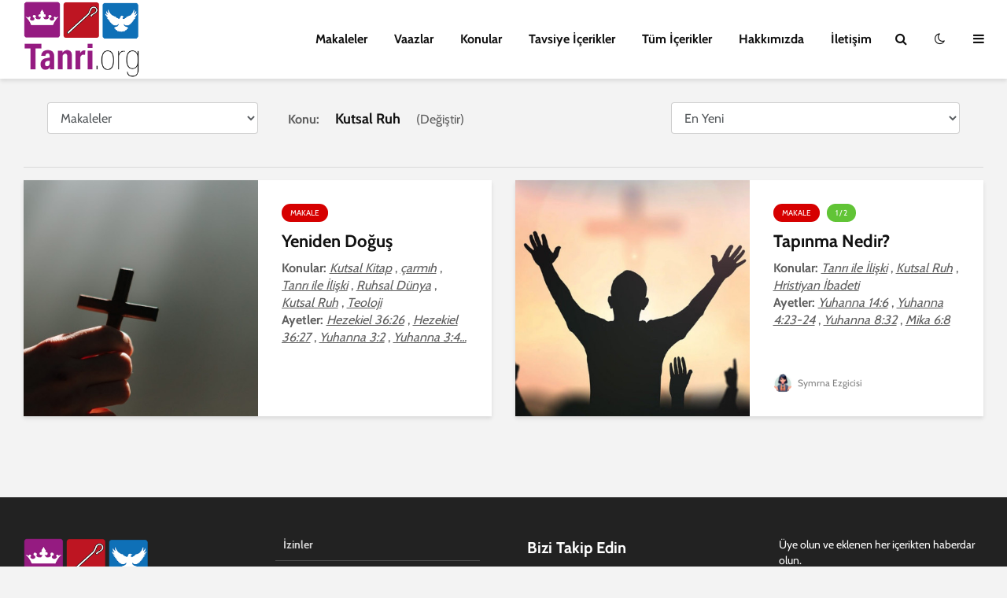

--- FILE ---
content_type: text/html; charset=UTF-8
request_url: https://tanri.org/konular/kutsal-ruh/makaleler
body_size: 6128
content:
<!DOCTYPE html>
<html lang="tr" class="no-js">

<head>
    <meta charset="UTF-8">
    <meta name="viewport" content="width=device-width,initial-scale=1.0">

    

    <title>Kutsal Ruh | Tanri.org</title>
<meta name="description" content="Kutsal Ruh">
<meta name="robots" content="all">
<meta property="og:title" content="Kutsal Ruh" />
<meta property="og:description" content="Kutsal Ruh" />
<meta property="og:url" content="https://tanri.org/konular/kutsal-ruh/makaleler" />
<meta property="og:type" content="website" />
<meta property="og:site_name" content="Tanri.org" />

<meta name="twitter:card" content="Özet" />
<meta name="twitter:site" content="@TanriOrg" />
<meta name="twitter:title" content="Kutsal Ruh" />
<meta name="twitter:description" content="Kutsal Ruh" />
<script type="application/ld+json">{"@context":"https://schema.org","@type":"WebPage","name":"Kutsal Ruh","description":"Kutsal Ruh","url":"https://tanri.org/konular/kutsal-ruh/makaleler"}</script>

    <link rel='dns-prefetch' href='//fonts.googleapis.com' />
    <link rel='dns-prefetch' href='//s.w.org' />
    <script type="text/javascript">
        window._wpemojiSettings = {
            "baseUrl": "https:\/\/s.w.org\/images\/core\/emoji\/13.0.1\/72x72\/",
            "ext": ".png",
            "svgUrl": "https:\/\/s.w.org\/images\/core\/emoji\/13.0.1\/svg\/",
            "svgExt": ".svg",
            "source": {
                "concatemoji": "https:\/\/demo.mekshq.com\/gridlove\/wp-includes\/js\/wp-emoji-release.min.js?ver=5.6.2"
            }
        };
        ! function(e, a, t) {
            var n, r, o, i = a.createElement("canvas"),
                p = i.getContext && i.getContext("2d");

            function s(e, t) {
                var a = String.fromCharCode;
                p.clearRect(0, 0, i.width, i.height), p.fillText(a.apply(this, e), 0, 0);
                e = i.toDataURL();
                return p.clearRect(0, 0, i.width, i.height), p.fillText(a.apply(this, t), 0, 0), e === i.toDataURL()
            }

            function c(e) {
                var t = a.createElement("script");
                t.src = e, t.defer = t.type = "text/javascript", a.getElementsByTagName("head")[0].appendChild(t)
            }
            for (o = Array("flag", "emoji"), t.supports = {
                    everything: !0,
                    everythingExceptFlag: !0
                }, r = 0; r < o.length; r++) t.supports[o[r]] = function(e) {
                if (!p || !p.fillText) return !1;
                switch (p.textBaseline = "top", p.font = "600 32px Arial", e) {
                    case "flag":
                        return s([127987, 65039, 8205, 9895, 65039], [127987, 65039, 8203, 9895, 65039]) ? !1 : !s([
                            55356, 56826, 55356, 56819
                        ], [55356, 56826, 8203, 55356, 56819]) && !s([55356, 57332, 56128, 56423, 56128, 56418,
                            56128, 56421, 56128, 56430, 56128, 56423, 56128, 56447
                        ], [55356, 57332, 8203, 56128, 56423, 8203, 56128, 56418, 8203, 56128, 56421, 8203,
                            56128, 56430, 8203, 56128, 56423, 8203, 56128, 56447
                        ]);
                    case "emoji":
                        return !s([55357, 56424, 8205, 55356, 57212], [55357, 56424, 8203, 55356, 57212])
                }
                return !1
            }(o[r]), t.supports.everything = t.supports.everything && t.supports[o[r]], "flag" !== o[r] && (t
                .supports.everythingExceptFlag = t.supports.everythingExceptFlag && t.supports[o[r]]);
            t.supports.everythingExceptFlag = t.supports.everythingExceptFlag && !t.supports.flag, t.DOMReady = !1, t
                .readyCallback = function() {
                    t.DOMReady = !0
                }, t.supports.everything || (n = function() {
                    t.readyCallback()
                }, a.addEventListener ? (a.addEventListener("DOMContentLoaded", n, !1), e.addEventListener("load",
                    n, !1)) : (e.attachEvent("onload", n), a.attachEvent("onreadystatechange", function() {
                    "complete" === a.readyState && t.readyCallback()
                })), (n = t.source || {}).concatemoji ? c(n.concatemoji) : n.wpemoji && n.twemoji && (c(n.twemoji),
                    c(n.wpemoji)))
        }(window, document, window._wpemojiSettings);
    </script>

    <style type="text/css">
        img.wp-smiley,
        img.emoji {
            display: inline !important;
            border: none !important;
            box-shadow: none !important;
            height: 1em !important;
            width: 1em !important;
            margin: 0 .07em !important;
            vertical-align: -0.1em !important;
            background: none !important;
            padding: 0 !important;
        }
    </style>

    <link rel="stylesheet" href="/css/bootstrap/4.5.2/bootstrap.min.css" type='text/css' media='all' />

    <link rel='stylesheet' href='/css/gl.css' type='text/css'
          media='all' />

    
    <style>
        .grecaptcha-badge {
            visibility: hidden;
        }
    </style>

    <script type='text/javascript' id='gridlove-main-js-extra'>
        /* <![CDATA[ */
        var gridlove_js_settings = {
            "rtl_mode": "",
            "header_sticky": "1",
            "header_sticky_offset": "100",
            "header_sticky_up": "",
            // "logo": "https://tanri.org/a/img/logo/tanrilogo-light.png",
            // "logo_retina": "https://tanri.org/a/img/logo/tanrilogo-light.png",
            // "logo_mini": "https://tanri.org/a/img/logo/tanrilogo-light.png",
            // "logo_mini_retina": "https://tanri.org/a/img/logo/tanrilogo-light.png",
            "gridlove_gallery": "1",
            "responsive_secondary_nav": "",
            "responsive_more_link": "Daha",
            "responsive_social_nav": ""
        };
        /* ]]> */
    </script>

    <!-- Google Tag Manager -->
    <script>(function(w,d,s,l,i){w[l]=w[l]||[];w[l].push({'gtm.start':
    new Date().getTime(),event:'gtm.js'});var f=d.getElementsByTagName(s)[0],
    j=d.createElement(s),dl=l!='dataLayer'?'&l='+l:'';j.async=true;j.src=
    'https://www.googletagmanager.com/gtm.js?id='+i+dl;f.parentNode.insertBefore(j,f);
    })(window,document,'script','dataLayer','GTM-5KDHDD6T');</script>
    <!-- End Google Tag Manager -->

    

    <link rel="apple-touch-icon" sizes="180x180" href="https://tanri.org/a/img/favicon/apple-touch-icon.png">
    <link rel="icon" type="image/png" sizes="32x32" href="https://tanri.org/a/img/favicon/favicon-32x32.png">
    <link rel="icon" type="image/png" sizes="16x16" href="https://tanri.org/a/img/favicon/favicon-16x16.png">
    <link rel="manifest" href="https://tanri.org/a/img/favicon/site.webmanifest">

    
</head>

<body class="home page-template page-template-template-modules page-template-template-modules-php page page-id-207 wp-embed-responsive theme-gridlove woocommerce-no-js unknown iphone gridlove-v_1_9_7">

    <header id="header" class="gridlove-site-header hidden-md-down  gridlove-header-shadow">

        <div class="gridlove-header-wrapper">
            <div class="gridlove-header-1 gridlove-header-middle container">
                <div class="gridlove-slot-l">
                    <div class="gridlove-site-branding  ">
                        <h1 class="site-title h1">
                            <a href="https://tanri.org" rel="home">
                                <img class="gridlove-logo" src="https://tanri.org/a/img/logo/tanrilogo-light.png" alt="Tanri.org">
                            </a>
                        </h1>
                    </div>
                </div>
                <div class="gridlove-slot-r">
                    <nav class="gridlove-main-navigation">
                        <ul id="menu-gridlove-main" class="gridlove-main-nav gridlove-menu">
                            <li
    class="menu-item menu-item-type-post_type menu-item-object-page ">
    <a href="https://tanri.org/makaleler" aria-current="page">Makaleler</a>
</li>
<li
    class="menu-item menu-item-type-custom menu-item-object-custom ">
    <a href="https://tanri.org/vaazlar">Vaazlar</a>
</li>
<li
    class="menu-item menu-item-type-custom menu-item-object-custom ">
    <a href="https://tanri.org/konular">Konular</a>
</li>
<li
    class="menu-item menu-item-type-custom menu-item-object-custom ">
    <a href="https://tanri.org/icerikler">Tavsiye İçerikler</a>
</li>
<li
    class="menu-item menu-item-type-custom menu-item-object-custom ">
    <a href="https://tanri.org/icerikler/tum">Tüm İçerikler</a>
</li>
<li
    class="menu-item menu-item-type-custom menu-item-object-custom ">
    <a href="https://tanri.org/hakkimizda">Hakkımızda</a>
</li>
<li
    class="menu-item menu-item-type-custom menu-item-object-custom ">
    <a href="https://tanri.org/iletisim">İletişim</a>
</li>
                        </ul>
                    </nav>
                    <ul class="gridlove-actions gridlove-menu">
                        <li class="gridlove-actions-button gridlove-action-search2">
                            <span>
                                <a href="https://tanri.org/arama">
                                    <i class="fa fa-search"></i>
                                </a>
                            </span>
                        </li>
                        <li class="gridlove-actions-button">
                            <span>
                                <i id="dark-mode-toggle1" class="fa fa-moon-o"></i>
                            </span>
                        </li>
                        <li class="gridlove-actions-button">
                            <span class="gridlove-sidebar-action">
                                <i class="fa fa-bars"></i>
                            </span>
                        </li>
                    </ul>
                </div>
            </div>
        </div>

        <div id="gridlove-header-sticky" class="gridlove-header-sticky">
            <div class="container">
                <div class="gridlove-slot-l">
                    <div class="gridlove-site-branding  ">
                        <span class="site-title h1">
                            <a href="https://tanri.org" rel="home">
                                <img class="gridlove-logo" src="https://tanri.org/a/img/logo/tanrilogo-light.png" alt="Tanri.org">
                            </a>
                        </span>
                    </div>
                </div>
                <div class="gridlove-slot-r">
                    <nav class="gridlove-main-navigation">
                        <ul id="menu-gridlove-main-1" class="gridlove-main-nav gridlove-menu">
                            <li
    class="menu-item menu-item-type-post_type menu-item-object-page ">
    <a href="https://tanri.org/makaleler" aria-current="page">Makaleler</a>
</li>
<li
    class="menu-item menu-item-type-custom menu-item-object-custom ">
    <a href="https://tanri.org/vaazlar">Vaazlar</a>
</li>
<li
    class="menu-item menu-item-type-custom menu-item-object-custom ">
    <a href="https://tanri.org/konular">Konular</a>
</li>
<li
    class="menu-item menu-item-type-custom menu-item-object-custom ">
    <a href="https://tanri.org/icerikler">Tavsiye İçerikler</a>
</li>
<li
    class="menu-item menu-item-type-custom menu-item-object-custom ">
    <a href="https://tanri.org/icerikler/tum">Tüm İçerikler</a>
</li>
<li
    class="menu-item menu-item-type-custom menu-item-object-custom ">
    <a href="https://tanri.org/hakkimizda">Hakkımızda</a>
</li>
<li
    class="menu-item menu-item-type-custom menu-item-object-custom ">
    <a href="https://tanri.org/iletisim">İletişim</a>
</li>
                        </ul>
                    </nav>
                    <ul class="gridlove-actions gridlove-menu">
                        <li class="gridlove-actions-button gridlove-action-search2">
                            <span>
                                <a href="https://tanri.org/arama">
                                    <i class="fa fa-search"></i>
                                </a>
                            </span>
                        </li>
                        <li class="gridlove-actions-button">
                            <span>
                                <i id="dark-mode-toggle2" class="fa fa-moon-o"></i>
                            </span>
                        </li>
                        <li class="gridlove-actions-button">
                            <span class="gridlove-sidebar-action">
                                <i class="fa fa-bars"></i>
                            </span>
                        </li>
                    </ul>
                </div>
            </div>
        </div>
    </header>

    <div id="gridlove-header-responsive" class="gridlove-header-responsive hidden-lg-up">
        <div class="container">
            <div class="gridlove-site-branding mini">
                <span class="site-title h1">
                    <a href="https://tanri.org" rel="home">
                        <img class="gridlove-logo" src="https://tanri.org/a/img/logo/tanrilogo-light.png" alt="Tanri.org">
                    </a>
                </span>
            </div>
            <ul class="gridlove-actions gridlove-menu">
                <li class="gridlove-actions-button gridlove-action-search2">
                    <span>
                        <a href="https://tanri.org/arama">
                            <i class="fa fa-search"></i>
                        </a>
                    </span>
                </li>
                <li class="gridlove-actions-button">
                    <span>
                        <i id="dark-mode-toggle3" class="fa fa-moon-o"></i>
                    </span>
                </li>
                <li class="gridlove-actions-button">
                    <span class="gridlove-sidebar-action">
                        <i class="fa fa-bars"></i>
                    </span>
                </li>
            </ul>
        </div>
    </div>

            <div id="content" class="gridlove-site-content container">
        <style>
    div.scrollmenu {
        overflow: auto;
        white-space: nowrap;
    }

    div.scrollmenu div {
        display: inline-block;
        text-align: center;
        padding: 8px;
        text-decoration: none;
    }

    .active,
    .btn:hover {
        border-bottom: 3px solid red;
    }

</style>

<div class="container">
    <div class="row">
        <div class="form-group col-lg-3 col-md-6 col-sm-12">
            <select name="resourceType" id="resourceType" class="form-control" onchange="location = this.value;">
                <option value="https://tanri.org/konular/kutsal-ruh/tum" >Tüm İçerik Türleri
                </option>
                                                        <option value="https://tanri.org/konular/kutsal-ruh/makaleler"
                                                    selected
                                            >
                        Makaleler
                    </option>
                                                                            <option value="https://tanri.org/konular/kutsal-ruh/vaazlar"
                                            >
                        Vaazlar
                    </option>
                                                                                                                                                                                                                                    </select>
        </div>
        <div class="col-lg-5 col-md-6 col-sm-12">
            <div class="scrollmenu">
                <div><strong>Konu:</strong></div>
                <div><h5>Kutsal Ruh</h5></div>
                  
                    <div>(<a href="https://tanri.org/konular/makaleler-ile">Değiştir</a>)</div>
                            </div>
        </div>
        <div class="col-lg-4 col-md-6 col-sm-12">
            <div class="form-group">
    
    <select name="sortType" id="sortType" class="form-control" onchange="location = this.value;">
                    <option value="https://tanri.org/konular/kutsal-ruh" >Tavsiye</option>
                        <option value="https://tanri.org/konular/kutsal-ruh/makaleler"  selected>En Yeni</option>
        <option value="https://tanri.org/konular/kutsal-ruh/makaleler?sort=oldest" >En Eski</option>
        
        
    </select>
</div>
        </div>
    </div>
</div>


                            
        <hr>
                <div id="gridlove-module-1" class="gridlove-module module-type-posts gridlove-module-layout-combo">
    <div class="row gridlove-posts ">
                    <div class="col-lg-6 col-md-12 col-sm-12 layout-combo">
                <article class="gridlove-post gridlove-post-b gridlove-box post type-post status-publish format-standard has-post-thumbnail hentry">

                    <div class="entry-image">
                        <a href="https://tanri.org/makaleler/yeniden-dogus">
                            <img width="285" height="300" src="https://tanri.org/a/img/resources/featured/mLJfbyzrDEDCgSczwh6eIX9c9WpWtKOkuMlcYWLp.jpg"
                                class="attachment-gridlove-b6 size-gridlove-b6 wp-post-image" alt="" loading="lazy">
                        </a>
                    </div>

                    <div class="box-inner-ptbr box-col-b entry-sm-overlay">
                        <div class="box-inner-ellipsis">
                            <div style="margin: 0px; padding: 0px; border: 0px;">
                                <div class="entry-category">
        <a href="https://tanri.org/makaleler/tum" class="gridlove-cat gridlove-cat-2">Makale</a>

            
            </div>

                                <h2 class="entry-title h3"><a href="https://tanri.org/makaleler/yeniden-dogus">Yeniden Doğuş</a></h2>
                                                                <div class="entry-content">
    <strong>Konular: </strong>
            <u><em><a href="https://tanri.org/konular/kutsal-kitap/tum">Kutsal Kitap</a></em></u>
                    ,
                    <u><em><a href="https://tanri.org/konular/carmih/tum">çarmıh</a></em></u>
                    ,
                    <u><em><a href="https://tanri.org/konular/tanri-ile-iliski/tum">Tanrı ile İlişki</a></em></u>
                    ,
                    <u><em><a href="https://tanri.org/konular/ruhsal-dunya/tum">Ruhsal Dünya</a></em></u>
                    ,
                    <u><em><a href="https://tanri.org/konular/kutsal-ruh/tum">Kutsal Ruh</a></em></u>
                    ,
                    <u><em><a href="https://tanri.org/konular/teoloji/tum">Teoloji</a></em></u>
            </div>
                                <div class="entry-content">
    <strong>Ayetler: </strong>
            <u><em><a href="https://tanri.org/kutsalyazilar/hezekiel/36/tum">Hezekiel 36:26</a></em></u>
                    ,
                    <u><em><a href="https://tanri.org/kutsalyazilar/hezekiel/36/tum">Hezekiel 36:27</a></em></u>
                    ,
                    <u><em><a href="https://tanri.org/kutsalyazilar/yuhanna/3/tum">Yuhanna 3:2</a></em></u>
                    ,
                    <u><em><a href="https://tanri.org/kutsalyazilar/yuhanna/3/tum">Yuhanna 3:4</a></em></u>
                    ,
                    <u><em><a href="https://tanri.org/kutsalyazilar/yuhanna/3/tum">Yuhanna 3:5</a></em></u>
                    ,
                    <u><em><a href="https://tanri.org/kutsalyazilar/efesliler/2/tum">Efesliler 2:1</a></em></u>
                    ,
                    <u><em><a href="https://tanri.org/kutsalyazilar/efesliler/4/tum">Efesliler 4:5</a></em></u>
                    ,
                    <u><em><a href="https://tanri.org/kutsalyazilar/1-petrus/1/tum">1. Petrus 1:3</a></em></u>
                    ,
                    <u><em><a href="https://tanri.org/kutsalyazilar/yakup/1/tum">Yakup 1:18</a></em></u>
                    ,
                    <u><em><a href="https://tanri.org/kutsalyazilar/1-yuhanna/5/tum">1. Yuhanna 5:1</a></em></u>
                    ,
                    <u><em><a href="https://tanri.org/kutsalyazilar/2-korintliler/4/tum">2. Korintliler 4:3-6</a></em></u>
            </div>
                                
                            </div>
                        </div>

                        <div class="entry-meta">
                            <div class="meta-item meta-author">
    <div class="coauthors">
            </div>
</div>
                            
                            
                        </div>
                    </div>

                </article>
            </div>
                    <div class="col-lg-6 col-md-12 col-sm-12 layout-combo">
                <article class="gridlove-post gridlove-post-b gridlove-box post type-post status-publish format-standard has-post-thumbnail hentry">

                    <div class="entry-image">
                        <a href="https://tanri.org/makaleler/tapinma-nedir">
                            <img width="285" height="300" src="https://tanri.org/a/img/resources/featured/9UdzhIraeWLH0Dss8Kj9NWRY53OYUCiStGRLiD2S.jpg"
                                class="attachment-gridlove-b6 size-gridlove-b6 wp-post-image" alt="" loading="lazy">
                        </a>
                    </div>

                    <div class="box-inner-ptbr box-col-b entry-sm-overlay">
                        <div class="box-inner-ellipsis">
                            <div style="margin: 0px; padding: 0px; border: 0px;">
                                <div class="entry-category">
        <a href="https://tanri.org/makaleler/tum" class="gridlove-cat gridlove-cat-2">Makale</a>

            
                    <a href="https://tanri.org/seriler/tapinmacinin-yuregi/tum?sort=seriesup" class="gridlove-cat gridlove-cat-4">1 / 2</a>
            </div>

                                <h2 class="entry-title h3"><a href="https://tanri.org/makaleler/tapinma-nedir">Tapınma Nedir?</a></h2>
                                                                <div class="entry-content">
    <strong>Konular: </strong>
            <u><em><a href="https://tanri.org/konular/tanri-ile-iliski/tum">Tanrı ile İlişki</a></em></u>
                    ,
                    <u><em><a href="https://tanri.org/konular/kutsal-ruh/tum">Kutsal Ruh</a></em></u>
                    ,
                    <u><em><a href="https://tanri.org/konular/hristiyan-ibadeti/tum">Hristiyan İbadeti</a></em></u>
            </div>
                                <div class="entry-content">
    <strong>Ayetler: </strong>
            <u><em><a href="https://tanri.org/kutsalyazilar/yuhanna/14/tum">Yuhanna 14:6</a></em></u>
                    ,
                    <u><em><a href="https://tanri.org/kutsalyazilar/yuhanna/4/tum">Yuhanna 4:23-24</a></em></u>
                    ,
                    <u><em><a href="https://tanri.org/kutsalyazilar/yuhanna/8/tum">Yuhanna 8:32</a></em></u>
                    ,
                    <u><em><a href="https://tanri.org/kutsalyazilar/mika/6/tum">Mika 6:8</a></em></u>
            </div>
                                
                            </div>
                        </div>

                        <div class="entry-meta">
                            <div class="meta-item meta-author">
    <div class="coauthors">
                    <span class="vcard author">
                <span class="fn">

                    <a href="https://tanri.org/yazarlar/symrna/tum">
                        <img alt=''
                             src='https://tanri.org/a/img/avatars/xfhFyopRCAGp01x8EFaXPcIE1eRELhEPttIT9wVa.jpg'
                             class='avatar avatar-24 photo' height='24' width='24' loading='lazy' />

                         Symrna Ezgicisi
                    </a>
                </span>
            </span>
            </div>
</div>
                            
                            
                        </div>
                    </div>

                </article>
            </div>
            </div>
</div>

        <nav class="gridlove-pagination gridlove-infinite-scroll">
                
        <div class="gridlove-loader" style="display: none;">
            <div class="double-bounce1"></div>
            <div class="double-bounce2"></div>
        </div>
    </nav>
    </div>

    <div id="footer" class="gridlove-footer">
        <div class="container">
            <div class="row">

                <div class="col-lg-3 col-md-6 col-sm-12">
                    <div id="text-4" class="widget widget_text">
                        <div class="textwidget">
                            <p><img width="159" src="https://tanri.org/a/img/logo/tanrilogo-dark.png"
                                     alt="Tanri.org" /></p>
                        </div>
                    </div>
                </div>
                <div class="col-lg-3 col-md-6 col-sm-12">
                    <div id="nav_menu-4" class="widget widget_nav_menu">
                        <div class="menu-gridlove-footer-container">
                            <ul id="menu-gridlove-footer" class="menu">
                                <li id="menu-item-1959"
                                    class="menu-item menu-item-type-custom menu-item-object-custom menu-item-1959"><a
                                       href="https://tanri.org/izinler">İzinler</a></li>
                                <li id="menu-item-1960"
                                    class="menu-item menu-item-type-custom menu-item-object-custom menu-item-1960"><a
                                       href="https://tanri.org/gizlilik-politikasi">Gizlilik Politikası</a></li>
                            </ul>
                        </div>
                    </div>
                </div>
                <div class="col-lg-3 col-md-6 col-sm-12">
                    <div id="mks_social_widget-5" class="widget mks_social_widget">
                        <h4 class="widget-title">Bizi Takip Edin</h4>
                        <p>Çekinmeden bizimle iletişim kurabilirsiniz. İlginç, samimi, renkli, içe dönük, dışa dönük ve pek çok tarzda insanlarla tanışmayı ve yeni arkadaşlar edinmeyi çok seviyoruz.</p>

                        <ul class="mks_social_widget_ul">
                            <li><a href="https://www.facebook.com/Tanri.org" title="Facebook" class="socicon-facebook soc_circle" target="_blank"
                                   style="width: 44px; height: 44px; font-size: 16px;line-height:49px;"><span>facebook</span></a>
                            </li>
                            <li><a href="https://www.instagram.com/tanri_org/" title="Instagram" class="socicon-instagram soc_circle" target="_blank"
                                   style="width: 44px; height: 44px; font-size: 16px;line-height:49px;"><span>instagram</span></a>
                            </li>
                            <li><a href="https://twitter.com/tanriorg" title="Twitter" class="socicon-twitter soc_circle" target="_blank"
                                   style="width: 44px; height: 44px; font-size: 16px;line-height:49px;"><span>twitter</span></a>
                            </li>
                            
                        </ul>
                    </div>
                </div>
                <div class="col-lg-3 col-md-6 col-sm-12">
                    <div class="widget widget_text">
                        <div class="sub-menu">
                            <p>Üye olun ve eklenen her içerikten haberdar olun.</p>
                            <a href="https://tanri.org/aboneler" class="gridlove-button-search">Ücretsiz Abone Olun</a>
                        </div>
                    </div>
                </div>
            </div>
        </div>

        <div class="gridlove-copyright">
            <div class="container">
                <p style="text-align: center">Bu site ReCaptcha tarafından korunmaktadır. ReCapthca ve Google
                    <a href="https://policies.google.com/privacy">Gizlilik Politikası</a>
                    ve
                    <a href="https://policies.google.com/terms">Hizmet Şartları</a>
                    burdadır.
                </p>
                <br>
                <p style="text-align: center">Copyright &copy; Tanri.org, Tüm hakları saklıdır. Tanri.org'a ait
                    içerikler izinsiz ya da kaynak
                    göstermeden kullanılamaz. Tanri.org'a ait olmayan içerikler izin dahilinde kullanılmıştır ve
                    sorumlulukları sağlayıcıya aittir.</p>
            </div>
        </div>
    </div>



    <div class="gridlove-sidebar-action-wrapper">
        <span class="gridlove-action-close"><i class="fa fa-times" aria-hidden="true"></i></span>
        <div class="gridlove-sidebar-action-inside">
            <div class="hidden-lg-up widget gridlove-box widget_nav_menu">
                <ul id="menu-gridlove-main-2" class="gridlove-mobile-menu">
                    <li
    class="menu-item menu-item-type-post_type menu-item-object-page ">
    <a href="https://tanri.org/makaleler" aria-current="page">Makaleler</a>
</li>
<li
    class="menu-item menu-item-type-custom menu-item-object-custom ">
    <a href="https://tanri.org/vaazlar">Vaazlar</a>
</li>
<li
    class="menu-item menu-item-type-custom menu-item-object-custom ">
    <a href="https://tanri.org/konular">Konular</a>
</li>
<li
    class="menu-item menu-item-type-custom menu-item-object-custom ">
    <a href="https://tanri.org/icerikler">Tavsiye İçerikler</a>
</li>
<li
    class="menu-item menu-item-type-custom menu-item-object-custom ">
    <a href="https://tanri.org/icerikler/tum">Tüm İçerikler</a>
</li>
<li
    class="menu-item menu-item-type-custom menu-item-object-custom ">
    <a href="https://tanri.org/hakkimizda">Hakkımızda</a>
</li>
<li
    class="menu-item menu-item-type-custom menu-item-object-custom ">
    <a href="https://tanri.org/iletisim">İletişim</a>
</li>
                </ul>
            </div>

            <div id="mks_social_widget-6" class="widget gridlove-box mks_social_widget">
                <h4 class="widget-title">Bizi Takip Edin</h4>
                <p>Çekinmeden bizimle iletişim kurabilirsiniz. İlginç, samimi, renkli, içe dönük, dışa dönük ve pek çok tarzda insanlarla tanışmayı ve yeni arkadaşlar edinmeyi çok seviyoruz.</p>

                <ul class="mks_social_widget_ul">
                    <li><a href="https://www.facebook.com/Tanri.org" title="Facebook" class="socicon-facebook soc_circle" target="_blank"
                           style="width: 44px; height: 44px; font-size: 16px;line-height:49px;"><span>facebook</span></a>
                    </li>
                    <li><a href="https://www.instagram.com/tanri_org/" title="Instagram" class="socicon-instagram soc_circle" target="_blank"
                           style="width: 44px; height: 44px; font-size: 16px;line-height:49px;"><span>instagram</span></a>
                    </li>
                    <li><a href="https://twitter.com/tanriorg" title="Twitter" class="socicon-twitter soc_circle" target="_blank"
                           style="width: 44px; height: 44px; font-size: 16px;line-height:49px;"><span>twitter</span></a>
                    </li>
                    
                </ul>
            </div>
        </div>
    </div>

    <div class="gridlove-sidebar-action-overlay"></div>

    <script type='text/javascript' src="/js/gl.js" id='minit-21551ddf5923d9f6bc458d732e1e7c1f-js'></script>
    <script type='text/javascript' src="/js/dark-mode-theme.js"></script>

        <!-- start webpushr code --><script>(function(w,d, s, id) {if(typeof(w.webpushr)!=='undefined') return;w.webpushr=w.webpushr||function(){(w.webpushr.q=w.webpushr.q||[]).push(arguments)};var js, fjs = d.getElementsByTagName(s)[0];js = d.createElement(s); js.id = id;js.async=1;js.src = "https://cdn.webpushr.com/app.min.js";fjs.parentNode.appendChild(js);}(window,document, 'script', 'webpushr-jssdk'));webpushr('setup',{'key':'BGRJk8M5DJYHzcm6q1RshZAME6oaH3P500jI5umes5xUtgdA_KW1MIhufd-YdFrlUJiTeLi5ad2e52p3IhHBOnk' });</script><!-- end webpushr tracking code -->
    
    </body>

</html>


--- FILE ---
content_type: text/css
request_url: https://tanri.org/css/gl.css
body_size: 91609
content:
.wp-block-audio figcaption {
    margin-top: 0.5em;
    margin-bottom: 1em;
}

.wp-block-audio audio {
    width: 100%;
    min-width: 300px;
}

.wp-block-button {
    color: #fff;
}

.wp-block-button.aligncenter {
    text-align: center;
}

.wp-block-button.alignright {
    text-align: right;
}

.wp-block-button__link {
    background-color: #32373c;
    border: none;
    border-radius: 28px;
    box-shadow: none;
    color: inherit;
    cursor: pointer;
    display: inline-block;
    font-size: 18px;
    margin: 0;
    padding: 12px 24px;
    text-align: center;
    text-decoration: none;
    overflow-wrap: break-word;
}

.wp-block-button__link:active,
.wp-block-button__link:focus,
.wp-block-button__link:hover,
.wp-block-button__link:visited {
    color: inherit;
}

.wp-gs .wp-block-button__link:not(.has-background) {
    background-color: var(
    --wp-block-core-button--color--background,
    var(--wp-color--primary, #32373c)
    );
}

.is-style-squared .wp-block-button__link {
    border-radius: 0;
}

.no-border-radius.wp-block-button__link {
    border-radius: 0 !important;
}

.is-style-outline {
    color: #32373c;
}

.is-style-outline .wp-block-button__link {
    background-color: transparent;
    border: 2px solid;
}

.wp-block-buttons .wp-block-button {
    display: inline-block;
    margin-right: 8px;
    margin-bottom: 8px;
}

.wp-block-buttons.alignright .wp-block-button {
    margin-right: none;
    margin-left: 8px;
}

.wp-block-buttons.aligncenter,
.wp-block-calendar {
    text-align: center;
}

.wp-block-calendar tbody td,
.wp-block-calendar th {
    padding: 4px;
    border: 1px solid #e2e4e7;
}

.wp-block-calendar tfoot td {
    border: none;
}

.wp-block-calendar table {
    width: 100%;
    border-collapse: collapse;
    font-family: -apple-system, BlinkMacSystemFont, Segoe UI, Roboto, Oxygen-Sans,
    Ubuntu, Cantarell, Helvetica Neue, sans-serif;
}

.wp-block-calendar table th {
    font-weight: 400;
    background: #edeff0;
}

.wp-block-calendar a {
    text-decoration: underline;
}

.wp-block-calendar tfoot a {
    color: #00739c;
}

.wp-block-calendar table caption,
.wp-block-calendar table tbody {
    color: #40464d;
}

.wp-block-categories.alignleft {
    margin-right: 2em;
}

.wp-block-categories.alignright {
    margin-left: 2em;
}

.wp-block-columns {
    display: flex;
    margin-bottom: 28px;
    flex-wrap: wrap;
}

@media (min-width: 782px) {
    .wp-block-columns {
    flex-wrap: nowrap;
    }
}

.wp-block-columns.has-background {
    padding: 20px 30px;
}

.wp-block-column {
    flex-grow: 1;
    min-width: 0;
    word-break: break-word;
    overflow-wrap: break-word;
}

@media (max-width: 599px) {
    .wp-block-column {
    flex-basis: 100% !important;
    }
}

@media (min-width: 600px) and (max-width: 781px) {
    .wp-block-column {
    flex-basis: calc(50% - 16px) !important;
    flex-grow: 0;
    }
    .wp-block-column:nth-child(2n) {
    margin-left: 32px;
    }
}

@media (min-width: 782px) {
    .wp-block-column {
    flex-basis: 0;
    flex-grow: 1;
    }
    .wp-block-column[style] {
    flex-grow: 0;
    }
    .wp-block-column:not(:first-child) {
    margin-left: 32px;
    }
}

.wp-block-columns.are-vertically-aligned-top {
    align-items: flex-start;
}

.wp-block-columns.are-vertically-aligned-center {
    align-items: center;
}

.wp-block-columns.are-vertically-aligned-bottom {
    align-items: flex-end;
}

.wp-block-column.is-vertically-aligned-top {
    align-self: flex-start;
}

.wp-block-column.is-vertically-aligned-center {
    -ms-grid-row-align: center;
    align-self: center;
}

.wp-block-column.is-vertically-aligned-bottom {
    align-self: flex-end;
}

.wp-block-column.is-vertically-aligned-bottom,
.wp-block-column.is-vertically-aligned-center,
.wp-block-column.is-vertically-aligned-top {
    width: 100%;
}

.wp-block-cover,
.wp-block-cover-image {
    position: relative;
    background-color: #000;
    background-size: cover;
    background-position: 50%;
    min-height: 430px;
    height: 100%;
    width: 100%;
    display: flex;
    justify-content: center;
    align-items: center;
    overflow: hidden;
}

.wp-block-cover-image.has-parallax,
.wp-block-cover.has-parallax {
    background-attachment: fixed;
}

@supports (-webkit-overflow-scrolling: touch) {
    .wp-block-cover-image.has-parallax,
    .wp-block-cover.has-parallax {
    background-attachment: scroll;
    }
}

@media (prefers-reduced-motion: reduce) {
    .wp-block-cover-image.has-parallax,
    .wp-block-cover.has-parallax {
    background-attachment: scroll;
    }
}

.wp-block-cover-image.has-background-dim:before,
.wp-block-cover.has-background-dim:before {
    content: "";
    background-color: inherit;
}

.wp-block-cover-image.has-background-dim:not(.has-background-gradient):before,
.wp-block-cover-image .wp-block-cover__gradient-background,
.wp-block-cover.has-background-dim:not(.has-background-gradient):before,
.wp-block-cover .wp-block-cover__gradient-background {
    position: absolute;
    top: 0;
    left: 0;
    bottom: 0;
    right: 0;
    z-index: 1;
}

.wp-block-cover-image.has-background-dim:not(.has-background-gradient):before,
.wp-block-cover-image .wp-block-cover__gradient-background,
.wp-block-cover.has-background-dim:not(.has-background-gradient):before,
.wp-block-cover .wp-block-cover__gradient-background {
    opacity: 0.5;
}

.wp-block-cover-image.has-background-dim.has-background-dim-10:not(.has-background-gradient):before,
.wp-block-cover.has-background-dim.has-background-dim-10:not(.has-background-gradient):before {
    opacity: 0.1;
}

.wp-block-cover-image.has-background-dim.has-background-dim-10
    .wp-block-cover__gradient-background,
.wp-block-cover.has-background-dim.has-background-dim-10
    .wp-block-cover__gradient-background {
    opacity: 0.1;
}

.wp-block-cover-image.has-background-dim.has-background-dim-20:not(.has-background-gradient):before,
.wp-block-cover.has-background-dim.has-background-dim-20:not(.has-background-gradient):before {
    opacity: 0.2;
}

.wp-block-cover-image.has-background-dim.has-background-dim-20
    .wp-block-cover__gradient-background,
.wp-block-cover.has-background-dim.has-background-dim-20
    .wp-block-cover__gradient-background {
    opacity: 0.2;
}

.wp-block-cover-image.has-background-dim.has-background-dim-30:not(.has-background-gradient):before,
.wp-block-cover.has-background-dim.has-background-dim-30:not(.has-background-gradient):before {
    opacity: 0.3;
}

.wp-block-cover-image.has-background-dim.has-background-dim-30
    .wp-block-cover__gradient-background,
.wp-block-cover.has-background-dim.has-background-dim-30
    .wp-block-cover__gradient-background {
    opacity: 0.3;
}

.wp-block-cover-image.has-background-dim.has-background-dim-40:not(.has-background-gradient):before,
.wp-block-cover.has-background-dim.has-background-dim-40:not(.has-background-gradient):before {
    opacity: 0.4;
}

.wp-block-cover-image.has-background-dim.has-background-dim-40
    .wp-block-cover__gradient-background,
.wp-block-cover.has-background-dim.has-background-dim-40
    .wp-block-cover__gradient-background {
    opacity: 0.4;
}

.wp-block-cover-image.has-background-dim.has-background-dim-50:not(.has-background-gradient):before,
.wp-block-cover.has-background-dim.has-background-dim-50:not(.has-background-gradient):before {
    opacity: 0.5;
}

.wp-block-cover-image.has-background-dim.has-background-dim-50
    .wp-block-cover__gradient-background,
.wp-block-cover.has-background-dim.has-background-dim-50
    .wp-block-cover__gradient-background {
    opacity: 0.5;
}

.wp-block-cover-image.has-background-dim.has-background-dim-60:not(.has-background-gradient):before,
.wp-block-cover.has-background-dim.has-background-dim-60:not(.has-background-gradient):before {
    opacity: 0.6;
}

.wp-block-cover-image.has-background-dim.has-background-dim-60
    .wp-block-cover__gradient-background,
.wp-block-cover.has-background-dim.has-background-dim-60
    .wp-block-cover__gradient-background {
    opacity: 0.6;
}

.wp-block-cover-image.has-background-dim.has-background-dim-70:not(.has-background-gradient):before,
.wp-block-cover.has-background-dim.has-background-dim-70:not(.has-background-gradient):before {
    opacity: 0.7;
}

.wp-block-cover-image.has-background-dim.has-background-dim-70
    .wp-block-cover__gradient-background,
.wp-block-cover.has-background-dim.has-background-dim-70
    .wp-block-cover__gradient-background {
    opacity: 0.7;
}

.wp-block-cover-image.has-background-dim.has-background-dim-80:not(.has-background-gradient):before,
.wp-block-cover.has-background-dim.has-background-dim-80:not(.has-background-gradient):before {
    opacity: 0.8;
}

.wp-block-cover-image.has-background-dim.has-background-dim-80
    .wp-block-cover__gradient-background,
.wp-block-cover.has-background-dim.has-background-dim-80
    .wp-block-cover__gradient-background {
    opacity: 0.8;
}

.wp-block-cover-image.has-background-dim.has-background-dim-90:not(.has-background-gradient):before,
.wp-block-cover.has-background-dim.has-background-dim-90:not(.has-background-gradient):before {
    opacity: 0.9;
}

.wp-block-cover-image.has-background-dim.has-background-dim-90
    .wp-block-cover__gradient-background,
.wp-block-cover.has-background-dim.has-background-dim-90
    .wp-block-cover__gradient-background {
    opacity: 0.9;
}

.wp-block-cover-image.has-background-dim.has-background-dim-100:not(.has-background-gradient):before,
.wp-block-cover.has-background-dim.has-background-dim-100:not(.has-background-gradient):before {
    opacity: 1;
}

.wp-block-cover-image.has-background-dim.has-background-dim-100
    .wp-block-cover__gradient-background,
.wp-block-cover.has-background-dim.has-background-dim-100
    .wp-block-cover__gradient-background {
    opacity: 1;
}

.wp-block-cover-image.alignleft,
.wp-block-cover-image.alignright,
.wp-block-cover.alignleft,
.wp-block-cover.alignright {
    max-width: 290px;
    width: 100%;
}

.wp-block-cover-image:after,
.wp-block-cover:after {
    display: block;
    content: "";
    font-size: 0;
    min-height: inherit;
}

@supports ((position: -webkit-sticky) or (position: sticky)) {
    .wp-block-cover-image:after,
    .wp-block-cover:after {
    content: none;
    }
}

.wp-block-cover-image.aligncenter,
.wp-block-cover-image.alignleft,
.wp-block-cover-image.alignright,
.wp-block-cover.aligncenter,
.wp-block-cover.alignleft,
.wp-block-cover.alignright {
    display: flex;
}

.wp-block-cover-image .wp-block-cover__inner-container,
.wp-block-cover .wp-block-cover__inner-container {
    width: calc(100% - 70px);
    z-index: 1;
    color: #f8f9f9;
}

.wp-block-cover-image .wp-block-subhead:not(.has-text-color),
.wp-block-cover-image h1:not(.has-text-color),
.wp-block-cover-image h2:not(.has-text-color),
.wp-block-cover-image h3:not(.has-text-color),
.wp-block-cover-image h4:not(.has-text-color),
.wp-block-cover-image h5:not(.has-text-color),
.wp-block-cover-image h6:not(.has-text-color),
.wp-block-cover-image p:not(.has-text-color),
.wp-block-cover .wp-block-subhead:not(.has-text-color),
.wp-block-cover h1:not(.has-text-color),
.wp-block-cover h2:not(.has-text-color),
.wp-block-cover h3:not(.has-text-color),
.wp-block-cover h4:not(.has-text-color),
.wp-block-cover h5:not(.has-text-color),
.wp-block-cover h6:not(.has-text-color),
.wp-block-cover p:not(.has-text-color) {
    color: inherit;
}

.wp-block-cover__video-background {
    position: absolute;
    top: 50%;
    left: 50%;
    transform: translateX(-50%) translateY(-50%);
    width: 100%;
    height: 100%;
    z-index: 0;
    object-fit: cover;
}

.wp-block-cover-image-text,
.wp-block-cover-text,
section.wp-block-cover-image h2 {
    color: #fff;
}

.wp-block-cover-image-text a,
.wp-block-cover-image-text a:active,
.wp-block-cover-image-text a:focus,
.wp-block-cover-image-text a:hover,
.wp-block-cover-text a,
.wp-block-cover-text a:active,
.wp-block-cover-text a:focus,
.wp-block-cover-text a:hover,
section.wp-block-cover-image h2 a,
section.wp-block-cover-image h2 a:active,
section.wp-block-cover-image h2 a:focus,
section.wp-block-cover-image h2 a:hover {
    color: #fff;
}

.wp-block-cover-image .wp-block-cover.has-left-content {
    justify-content: flex-start;
}

.wp-block-cover-image .wp-block-cover.has-right-content {
    justify-content: flex-end;
}

.wp-block-cover-image.has-left-content .wp-block-cover-image-text,
.wp-block-cover.has-left-content .wp-block-cover-text,
section.wp-block-cover-image.has-left-content > h2 {
    margin-left: 0;
    text-align: left;
}

.wp-block-cover-image.has-right-content .wp-block-cover-image-text,
.wp-block-cover.has-right-content .wp-block-cover-text,
section.wp-block-cover-image.has-right-content > h2 {
    margin-right: 0;
    text-align: right;
}

.wp-block-cover-image .wp-block-cover-image-text,
.wp-block-cover .wp-block-cover-text,
section.wp-block-cover-image > h2 {
    font-size: 2em;
    line-height: 1.25;
    z-index: 1;
    margin-bottom: 0;
    max-width: 580px;
    padding: 14px;
    text-align: center;
}

.block-editor-block-list__block[data-type="core/embed"][data-align="left"],
.block-editor-block-list__block[data-type="core/embed"][data-align="right"],
.wp-block-embed.alignleft,
.wp-block-embed.alignright {
    max-width: 360px;
    width: 100%;
}

.wp-block-embed {
    margin-bottom: 1em;
}

.wp-block-embed figcaption {
    margin-top: 0.5em;
    margin-bottom: 1em;
}

.wp-embed-responsive
    .wp-block-embed.wp-embed-aspect-1-1
    .wp-block-embed__wrapper,
.wp-embed-responsive
    .wp-block-embed.wp-embed-aspect-1-2
    .wp-block-embed__wrapper,
.wp-embed-responsive
    .wp-block-embed.wp-embed-aspect-4-3
    .wp-block-embed__wrapper,
.wp-embed-responsive
    .wp-block-embed.wp-embed-aspect-9-16
    .wp-block-embed__wrapper,
.wp-embed-responsive
    .wp-block-embed.wp-embed-aspect-16-9
    .wp-block-embed__wrapper,
.wp-embed-responsive
    .wp-block-embed.wp-embed-aspect-18-9
    .wp-block-embed__wrapper,
.wp-embed-responsive
    .wp-block-embed.wp-embed-aspect-21-9
    .wp-block-embed__wrapper {
    position: relative;
}

.wp-embed-responsive
    .wp-block-embed.wp-embed-aspect-1-1
    .wp-block-embed__wrapper:before,
.wp-embed-responsive
    .wp-block-embed.wp-embed-aspect-1-2
    .wp-block-embed__wrapper:before,
.wp-embed-responsive
    .wp-block-embed.wp-embed-aspect-4-3
    .wp-block-embed__wrapper:before,
.wp-embed-responsive
    .wp-block-embed.wp-embed-aspect-9-16
    .wp-block-embed__wrapper:before,
.wp-embed-responsive
    .wp-block-embed.wp-embed-aspect-16-9
    .wp-block-embed__wrapper:before,
.wp-embed-responsive
    .wp-block-embed.wp-embed-aspect-18-9
    .wp-block-embed__wrapper:before,
.wp-embed-responsive
    .wp-block-embed.wp-embed-aspect-21-9
    .wp-block-embed__wrapper:before {
    content: "";
    display: block;
    padding-top: 50%;
}

.wp-embed-responsive
    .wp-block-embed.wp-embed-aspect-1-1
    .wp-block-embed__wrapper
    iframe,
.wp-embed-responsive
    .wp-block-embed.wp-embed-aspect-1-2
    .wp-block-embed__wrapper
    iframe,
.wp-embed-responsive
    .wp-block-embed.wp-embed-aspect-4-3
    .wp-block-embed__wrapper
    iframe,
.wp-embed-responsive
    .wp-block-embed.wp-embed-aspect-9-16
    .wp-block-embed__wrapper
    iframe,
.wp-embed-responsive
    .wp-block-embed.wp-embed-aspect-16-9
    .wp-block-embed__wrapper
    iframe,
.wp-embed-responsive
    .wp-block-embed.wp-embed-aspect-18-9
    .wp-block-embed__wrapper
    iframe,
.wp-embed-responsive
    .wp-block-embed.wp-embed-aspect-21-9
    .wp-block-embed__wrapper
    iframe {
    position: absolute;
    top: 0;
    right: 0;
    bottom: 0;
    left: 0;
    width: 100%;
    height: 100%;
}

.wp-embed-responsive
    .wp-block-embed.wp-embed-aspect-21-9
    .wp-block-embed__wrapper:before {
    padding-top: 42.85%;
}

.wp-embed-responsive
    .wp-block-embed.wp-embed-aspect-18-9
    .wp-block-embed__wrapper:before {
    padding-top: 50%;
}

.wp-embed-responsive
    .wp-block-embed.wp-embed-aspect-16-9
    .wp-block-embed__wrapper:before {
    padding-top: 56.25%;
}

.wp-embed-responsive
    .wp-block-embed.wp-embed-aspect-4-3
    .wp-block-embed__wrapper:before {
    padding-top: 75%;
}

.wp-embed-responsive
    .wp-block-embed.wp-embed-aspect-1-1
    .wp-block-embed__wrapper:before {
    padding-top: 100%;
}

.wp-embed-responsive
    .wp-block-embed.wp-embed-aspect-9-16
    .wp-block-embed__wrapper:before {
    padding-top: 177.78%;
}

.wp-embed-responsive
    .wp-block-embed.wp-embed-aspect-1-2
    .wp-block-embed__wrapper:before {
    padding-top: 200%;
}

.wp-block-file {
    margin-bottom: 1.5em;
}

.wp-block-file.aligncenter {
    text-align: center;
}

.wp-block-file.alignright {
    text-align: right;
}

.wp-block-file .wp-block-file__button {
    background: #32373c;
    border-radius: 2em;
    color: #fff;
    font-size: 13px;
    padding: 0.5em 1em;
}

.wp-block-file a.wp-block-file__button {
    text-decoration: none;
}

.wp-block-file a.wp-block-file__button:active,
.wp-block-file a.wp-block-file__button:focus,
.wp-block-file a.wp-block-file__button:hover,
.wp-block-file a.wp-block-file__button:visited {
    box-shadow: none;
    color: #fff;
    opacity: 0.85;
    text-decoration: none;
}

.wp-block-file * + .wp-block-file__button {
    margin-left: 0.75em;
}

.blocks-gallery-grid,
.wp-block-gallery {
    display: flex;
    flex-wrap: wrap;
    list-style-type: none;
    padding: 0;
    margin: 0;
}

.blocks-gallery-grid .blocks-gallery-image,
.blocks-gallery-grid .blocks-gallery-item,
.wp-block-gallery .blocks-gallery-image,
.wp-block-gallery .blocks-gallery-item {
    margin: 0 16px 16px 0;
    display: flex;
    flex-grow: 1;
    flex-direction: column;
    justify-content: center;
    position: relative;
}

.blocks-gallery-grid .blocks-gallery-image figure,
.blocks-gallery-grid .blocks-gallery-item figure,
.wp-block-gallery .blocks-gallery-image figure,
.wp-block-gallery .blocks-gallery-item figure {
    margin: 0;
    height: 100%;
}

@supports ((position: -webkit-sticky) or (position: sticky)) {
    .blocks-gallery-grid .blocks-gallery-image figure,
    .blocks-gallery-grid .blocks-gallery-item figure,
    .wp-block-gallery .blocks-gallery-image figure,
    .wp-block-gallery .blocks-gallery-item figure {
    display: flex;
    align-items: flex-end;
    justify-content: flex-start;
    }
}

.blocks-gallery-grid .blocks-gallery-image img,
.blocks-gallery-grid .blocks-gallery-item img,
.wp-block-gallery .blocks-gallery-image img,
.wp-block-gallery .blocks-gallery-item img {
    display: block;
    max-width: 100%;
    height: auto;
    width: 100%;
}

@supports ((position: -webkit-sticky) or (position: sticky)) {
    .blocks-gallery-grid .blocks-gallery-image img,
    .blocks-gallery-grid .blocks-gallery-item img,
    .wp-block-gallery .blocks-gallery-image img,
    .wp-block-gallery .blocks-gallery-item img {
    width: auto;
    }
}

.blocks-gallery-grid .blocks-gallery-image figcaption,
.blocks-gallery-grid .blocks-gallery-item figcaption,
.wp-block-gallery .blocks-gallery-image figcaption,
.wp-block-gallery .blocks-gallery-item figcaption {
    position: absolute;
    bottom: 0;
    width: 100%;
    max-height: 100%;
    overflow: auto;
    padding: 40px 10px 9px;
    color: #fff;
    text-align: center;
    font-size: 13px;
    background: linear-gradient(
    0deg,
    rgba(0, 0, 0, 0.7),
    rgba(0, 0, 0, 0.3) 70%,
    transparent
    );
}

.blocks-gallery-grid .blocks-gallery-image figcaption img,
.blocks-gallery-grid .blocks-gallery-item figcaption img,
.wp-block-gallery .blocks-gallery-image figcaption img,
.wp-block-gallery .blocks-gallery-item figcaption img {
    display: inline;
}

.blocks-gallery-grid.is-cropped .blocks-gallery-image a,
.blocks-gallery-grid.is-cropped .blocks-gallery-image img,
.blocks-gallery-grid.is-cropped .blocks-gallery-item a,
.blocks-gallery-grid.is-cropped .blocks-gallery-item img,
.wp-block-gallery.is-cropped .blocks-gallery-image a,
.wp-block-gallery.is-cropped .blocks-gallery-image img,
.wp-block-gallery.is-cropped .blocks-gallery-item a,
.wp-block-gallery.is-cropped .blocks-gallery-item img {
    width: 100%;
}

@supports ((position: -webkit-sticky) or (position: sticky)) {
    .blocks-gallery-grid.is-cropped .blocks-gallery-image a,
    .blocks-gallery-grid.is-cropped .blocks-gallery-image img,
    .blocks-gallery-grid.is-cropped .blocks-gallery-item a,
    .blocks-gallery-grid.is-cropped .blocks-gallery-item img,
    .wp-block-gallery.is-cropped .blocks-gallery-image a,
    .wp-block-gallery.is-cropped .blocks-gallery-image img,
    .wp-block-gallery.is-cropped .blocks-gallery-item a,
    .wp-block-gallery.is-cropped .blocks-gallery-item img {
    height: 100%;
    flex: 1;
    object-fit: cover;
    }
}

.blocks-gallery-grid .blocks-gallery-image,
.blocks-gallery-grid .blocks-gallery-item,
.wp-block-gallery .blocks-gallery-image,
.wp-block-gallery .blocks-gallery-item {
    width: calc((100% - 16px) / 2);
}

.blocks-gallery-grid .blocks-gallery-image:nth-of-type(2n),
.blocks-gallery-grid .blocks-gallery-item:nth-of-type(2n),
.wp-block-gallery .blocks-gallery-image:nth-of-type(2n),
.wp-block-gallery .blocks-gallery-item:nth-of-type(2n) {
    margin-right: 0;
}

.blocks-gallery-grid.columns-1 .blocks-gallery-image,
.blocks-gallery-grid.columns-1 .blocks-gallery-item,
.wp-block-gallery.columns-1 .blocks-gallery-image,
.wp-block-gallery.columns-1 .blocks-gallery-item {
    width: 100%;
    margin-right: 0;
}

@media (min-width: 600px) {
    .blocks-gallery-grid.columns-3 .blocks-gallery-image,
    .blocks-gallery-grid.columns-3 .blocks-gallery-item,
    .wp-block-gallery.columns-3 .blocks-gallery-image,
    .wp-block-gallery.columns-3 .blocks-gallery-item {
    width: calc((100% - 32px) / 3);
    margin-right: 16px;
    }
    @supports (-ms-ime-align: auto) {
    .blocks-gallery-grid.columns-3 .blocks-gallery-image,
    .blocks-gallery-grid.columns-3 .blocks-gallery-item,
    .wp-block-gallery.columns-3 .blocks-gallery-image,
    .wp-block-gallery.columns-3 .blocks-gallery-item {
        width: calc((100% - 32px) / 3 - 1px);
    }
    }
    .blocks-gallery-grid.columns-4 .blocks-gallery-image,
    .blocks-gallery-grid.columns-4 .blocks-gallery-item,
    .wp-block-gallery.columns-4 .blocks-gallery-image,
    .wp-block-gallery.columns-4 .blocks-gallery-item {
    width: calc((100% - 48px) / 4);
    margin-right: 16px;
    }
    @supports (-ms-ime-align: auto) {
    .blocks-gallery-grid.columns-4 .blocks-gallery-image,
    .blocks-gallery-grid.columns-4 .blocks-gallery-item,
    .wp-block-gallery.columns-4 .blocks-gallery-image,
    .wp-block-gallery.columns-4 .blocks-gallery-item {
        width: calc((100% - 48px) / 4 - 1px);
    }
    }
    .blocks-gallery-grid.columns-5 .blocks-gallery-image,
    .blocks-gallery-grid.columns-5 .blocks-gallery-item,
    .wp-block-gallery.columns-5 .blocks-gallery-image,
    .wp-block-gallery.columns-5 .blocks-gallery-item {
    width: calc((100% - 64px) / 5);
    margin-right: 16px;
    }
    @supports (-ms-ime-align: auto) {
    .blocks-gallery-grid.columns-5 .blocks-gallery-image,
    .blocks-gallery-grid.columns-5 .blocks-gallery-item,
    .wp-block-gallery.columns-5 .blocks-gallery-image,
    .wp-block-gallery.columns-5 .blocks-gallery-item {
        width: calc((100% - 64px) / 5 - 1px);
    }
    }
    .blocks-gallery-grid.columns-6 .blocks-gallery-image,
    .blocks-gallery-grid.columns-6 .blocks-gallery-item,
    .wp-block-gallery.columns-6 .blocks-gallery-image,
    .wp-block-gallery.columns-6 .blocks-gallery-item {
    width: calc((100% - 80px) / 6);
    margin-right: 16px;
    }
    @supports (-ms-ime-align: auto) {
    .blocks-gallery-grid.columns-6 .blocks-gallery-image,
    .blocks-gallery-grid.columns-6 .blocks-gallery-item,
    .wp-block-gallery.columns-6 .blocks-gallery-image,
    .wp-block-gallery.columns-6 .blocks-gallery-item {
        width: calc((100% - 80px) / 6 - 1px);
    }
    }
    .blocks-gallery-grid.columns-7 .blocks-gallery-image,
    .blocks-gallery-grid.columns-7 .blocks-gallery-item,
    .wp-block-gallery.columns-7 .blocks-gallery-image,
    .wp-block-gallery.columns-7 .blocks-gallery-item {
    width: calc((100% - 96px) / 7);
    margin-right: 16px;
    }
    @supports (-ms-ime-align: auto) {
    .blocks-gallery-grid.columns-7 .blocks-gallery-image,
    .blocks-gallery-grid.columns-7 .blocks-gallery-item,
    .wp-block-gallery.columns-7 .blocks-gallery-image,
    .wp-block-gallery.columns-7 .blocks-gallery-item {
        width: calc((100% - 96px) / 7 - 1px);
    }
    }
    .blocks-gallery-grid.columns-8 .blocks-gallery-image,
    .blocks-gallery-grid.columns-8 .blocks-gallery-item,
    .wp-block-gallery.columns-8 .blocks-gallery-image,
    .wp-block-gallery.columns-8 .blocks-gallery-item {
    width: calc((100% - 112px) / 8);
    margin-right: 16px;
    }
    @supports (-ms-ime-align: auto) {
    .blocks-gallery-grid.columns-8 .blocks-gallery-image,
    .blocks-gallery-grid.columns-8 .blocks-gallery-item,
    .wp-block-gallery.columns-8 .blocks-gallery-image,
    .wp-block-gallery.columns-8 .blocks-gallery-item {
        width: calc((100% - 112px) / 8 - 1px);
    }
    }
    .blocks-gallery-grid.columns-1 .blocks-gallery-image:nth-of-type(1n),
    .blocks-gallery-grid.columns-1 .blocks-gallery-item:nth-of-type(1n),
    .wp-block-gallery.columns-1 .blocks-gallery-image:nth-of-type(1n),
    .wp-block-gallery.columns-1 .blocks-gallery-item:nth-of-type(1n) {
    margin-right: 0;
    }
    .blocks-gallery-grid.columns-2 .blocks-gallery-image:nth-of-type(2n),
    .blocks-gallery-grid.columns-2 .blocks-gallery-item:nth-of-type(2n),
    .wp-block-gallery.columns-2 .blocks-gallery-image:nth-of-type(2n),
    .wp-block-gallery.columns-2 .blocks-gallery-item:nth-of-type(2n) {
    margin-right: 0;
    }
    .blocks-gallery-grid.columns-3 .blocks-gallery-image:nth-of-type(3n),
    .blocks-gallery-grid.columns-3 .blocks-gallery-item:nth-of-type(3n),
    .wp-block-gallery.columns-3 .blocks-gallery-image:nth-of-type(3n),
    .wp-block-gallery.columns-3 .blocks-gallery-item:nth-of-type(3n) {
    margin-right: 0;
    }
    .blocks-gallery-grid.columns-4 .blocks-gallery-image:nth-of-type(4n),
    .blocks-gallery-grid.columns-4 .blocks-gallery-item:nth-of-type(4n),
    .wp-block-gallery.columns-4 .blocks-gallery-image:nth-of-type(4n),
    .wp-block-gallery.columns-4 .blocks-gallery-item:nth-of-type(4n) {
    margin-right: 0;
    }
    .blocks-gallery-grid.columns-5 .blocks-gallery-image:nth-of-type(5n),
    .blocks-gallery-grid.columns-5 .blocks-gallery-item:nth-of-type(5n),
    .wp-block-gallery.columns-5 .blocks-gallery-image:nth-of-type(5n),
    .wp-block-gallery.columns-5 .blocks-gallery-item:nth-of-type(5n) {
    margin-right: 0;
    }
    .blocks-gallery-grid.columns-6 .blocks-gallery-image:nth-of-type(6n),
    .blocks-gallery-grid.columns-6 .blocks-gallery-item:nth-of-type(6n),
    .wp-block-gallery.columns-6 .blocks-gallery-image:nth-of-type(6n),
    .wp-block-gallery.columns-6 .blocks-gallery-item:nth-of-type(6n) {
    margin-right: 0;
    }
    .blocks-gallery-grid.columns-7 .blocks-gallery-image:nth-of-type(7n),
    .blocks-gallery-grid.columns-7 .blocks-gallery-item:nth-of-type(7n),
    .wp-block-gallery.columns-7 .blocks-gallery-image:nth-of-type(7n),
    .wp-block-gallery.columns-7 .blocks-gallery-item:nth-of-type(7n) {
    margin-right: 0;
    }
    .blocks-gallery-grid.columns-8 .blocks-gallery-image:nth-of-type(8n),
    .blocks-gallery-grid.columns-8 .blocks-gallery-item:nth-of-type(8n),
    .wp-block-gallery.columns-8 .blocks-gallery-image:nth-of-type(8n),
    .wp-block-gallery.columns-8 .blocks-gallery-item:nth-of-type(8n) {
    margin-right: 0;
    }
}

.blocks-gallery-grid .blocks-gallery-image:last-child,
.blocks-gallery-grid .blocks-gallery-item:last-child,
.wp-block-gallery .blocks-gallery-image:last-child,
.wp-block-gallery .blocks-gallery-item:last-child {
    margin-right: 0;
}

.blocks-gallery-grid.alignleft,
.blocks-gallery-grid.alignright,
.wp-block-gallery.alignleft,
.wp-block-gallery.alignright {
    max-width: 290px;
    width: 100%;
}

.blocks-gallery-grid.aligncenter .blocks-gallery-item figure,
.wp-block-gallery.aligncenter .blocks-gallery-item figure {
    justify-content: center;
}

.wp-block-image {
    margin-bottom: 1em;
}

.wp-block-image img {
    max-width: 100%;
}

.wp-block-image.aligncenter {
    text-align: center;
}

.wp-block-image.alignfull img,
.wp-block-image.alignwide img {
    width: 100%;
}

.wp-block-image .aligncenter,
.wp-block-image .alignleft,
.wp-block-image .alignright,
.wp-block-image.is-resized {
    display: table;
    margin-left: 0;
    margin-right: 0;
}

.wp-block-image .aligncenter > figcaption,
.wp-block-image .alignleft > figcaption,
.wp-block-image .alignright > figcaption,
.wp-block-image.is-resized > figcaption {
    display: table-caption;
    caption-side: bottom;
}

.wp-block-image .alignleft {
    float: left;
    margin-right: 1em;
}

.wp-block-image .alignright {
    float: right;
    margin-left: 1em;
}

.wp-block-image .aligncenter {
    margin-left: auto;
    margin-right: auto;
}

.wp-block-image figcaption {
    margin-top: 0.5em;
    margin-bottom: 1em;
}

.is-style-circle-mask img,
.is-style-rounded img {
    border-radius: 9999px;
}

@supports ((-webkit-mask-image: none) or (mask-image: none)) or
    (-webkit-mask-image: none) {
    .is-style-circle-mask img {
    -webkit-mask-image: url(
        "https://demo.mekshq.com/gridlove/wp-includes/css/dist/block-library/"data:image/svg + xml;utf8,
        <svgviewBox="0 0 100 100"xmlns="http://www.w3.org/2000/svg"><circlecx="50"cy="50"r="50"/></svg>");mask-image:url("https://demo.mekshq.com/gridlove/wp-includes/css/dist/block-library/'data:image/svg+xml;utf8,<svg viewBox="0 0 100 100" xmlns="http://www.w3.org/2000/svg"><circle cx="50" cy="50" r="50"/></svg>'
    );
    mask-mode: alpha;
    -webkit-mask-repeat: no-repeat;
    mask-repeat: no-repeat;
    -webkit-mask-size: contain;
    mask-size: contain;
    -webkit-mask-position: center;
    mask-position: center;
    border-radius: 0;
    }
}
.wp-block-latest-comments__comment {
    font-size: 15px;
    line-height: 1.1;
    list-style: none;
    margin-bottom: 1em;
}
.has-avatars .wp-block-latest-comments__comment {
    min-height: 36px;
    list-style: none;
}
.has-avatars
    .wp-block-latest-comments__comment
    .wp-block-latest-comments__comment-excerpt,
.has-avatars
    .wp-block-latest-comments__comment
    .wp-block-latest-comments__comment-meta {
    margin-left: 52px;
}
.has-dates .wp-block-latest-comments__comment,
.has-excerpts .wp-block-latest-comments__comment {
    line-height: 1.5;
}
.wp-block-latest-comments__comment-excerpt p {
    font-size: 14px;
    line-height: 1.8;
    margin: 5px 0 20px;
}
.wp-block-latest-comments__comment-date {
    color: #8f98a1;
    display: block;
    font-size: 12px;
}
.wp-block-latest-comments .avatar,
.wp-block-latest-comments__comment-avatar {
    border-radius: 24px;
    display: block;
    float: left;
    height: 40px;
    margin-right: 12px;
    width: 40px;
}
.wp-block-latest-posts.alignleft {
    margin-right: 2em;
}
.wp-block-latest-posts.alignright {
    margin-left: 2em;
}
.wp-block-latest-posts.wp-block-latest-posts__list {
    list-style: none;
}
.wp-block-latest-posts.wp-block-latest-posts__list li {
    clear: both;
}
.wp-block-latest-posts.is-grid {
    display: flex;
    flex-wrap: wrap;
    padding: 0;
}
.wp-block-latest-posts.is-grid li {
    margin: 0 16px 16px 0;
    width: 100%;
}
@media (min-width: 600px) {
    .wp-block-latest-posts.columns-2 li {
    width: calc(50% - 16px);
    }
    .wp-block-latest-posts.columns-3 li {
    width: calc(33.33333% - 16px);
    }
    .wp-block-latest-posts.columns-4 li {
    width: calc(25% - 16px);
    }
    .wp-block-latest-posts.columns-5 li {
    width: calc(20% - 16px);
    }
    .wp-block-latest-posts.columns-6 li {
    width: calc(16.66667% - 16px);
    }
}
.wp-block-latest-posts__post-date {
    display: block;
    color: #6c7781;
    font-size: 13px;
}
.wp-block-latest-posts__post-excerpt {
    margin-top: 8px;
    margin-bottom: 16px;
}
.wp-block-latest-posts__featured-image img {
    height: auto;
    width: auto;
}
.wp-block-latest-posts__featured-image.alignleft {
    margin-right: 1em;
}
.wp-block-latest-posts__featured-image.alignright {
    margin-left: 1em;
}
.wp-block-latest-posts__featured-image.aligncenter {
    margin-bottom: 1em;
    text-align: center;
}
.wp-block-media-text {
    direction: ltr;
    display: -ms-grid;
    display: grid;
    -ms-grid-columns: 50% 1fr;
    grid-template-columns: 50% 1fr;
    -ms-grid-rows: auto;
    grid-template-rows: auto;
}
.wp-block-media-text.has-media-on-the-right {
    -ms-grid-columns: 1fr 50%;
    grid-template-columns: 1fr 50%;
}
.wp-block-media-text.is-vertically-aligned-top .wp-block-media-text__content,
.wp-block-media-text.is-vertically-aligned-top .wp-block-media-text__media {
    -ms-grid-row-align: start;
    align-self: start;
}
.wp-block-media-text.is-vertically-aligned-center .wp-block-media-text__content,
.wp-block-media-text.is-vertically-aligned-center .wp-block-media-text__media,
.wp-block-media-text .wp-block-media-text__content,
.wp-block-media-text .wp-block-media-text__media {
    -ms-grid-row-align: center;
    align-self: center;
}
.wp-block-media-text.is-vertically-aligned-bottom .wp-block-media-text__content,
.wp-block-media-text.is-vertically-aligned-bottom .wp-block-media-text__media {
    -ms-grid-row-align: end;
    align-self: end;
}
.wp-block-media-text .wp-block-media-text__media {
    -ms-grid-column: 1;
    grid-column: 1;
    -ms-grid-row: 1;
    grid-row: 1;
    margin: 0;
}
.wp-block-media-text .wp-block-media-text__content {
    direction: ltr;
    -ms-grid-column: 2;
    grid-column: 2;
    -ms-grid-row: 1;
    grid-row: 1;
    padding: 0 8%;
    word-break: break-word;
}
.wp-block-media-text.has-media-on-the-right .wp-block-media-text__media {
    -ms-grid-column: 2;
    grid-column: 2;
    -ms-grid-row: 1;
    grid-row: 1;
}
.wp-block-media-text.has-media-on-the-right .wp-block-media-text__content {
    -ms-grid-column: 1;
    grid-column: 1;
    -ms-grid-row: 1;
    grid-row: 1;
}
.wp-block-media-text > figure > img,
.wp-block-media-text > figure > video {
    max-width: unset;
    width: 100%;
    vertical-align: middle;
}
.wp-block-media-text.is-image-fill figure.wp-block-media-text__media {
    height: 100%;
    min-height: 250px;
    background-size: cover;
}
.wp-block-media-text.is-image-fill figure.wp-block-media-text__media > img {
    position: absolute;
    width: 1px;
    height: 1px;
    padding: 0;
    margin: -1px;
    overflow: hidden;
    clip: rect(0, 0, 0, 0);
    border: 0;
}
@media (max-width: 600px) {
    .wp-block-media-text.is-stacked-on-mobile {
    -ms-grid-columns: 100% !important;
    grid-template-columns: 100% !important;
    }
    .wp-block-media-text.is-stacked-on-mobile .wp-block-media-text__media {
    -ms-grid-column: 1;
    grid-column: 1;
    -ms-grid-row: 1;
    grid-row: 1;
    }
    .wp-block-media-text.is-stacked-on-mobile.has-media-on-the-right
    .wp-block-media-text__media,
    .wp-block-media-text.is-stacked-on-mobile .wp-block-media-text__content {
    -ms-grid-column: 1;
    grid-column: 1;
    -ms-grid-row: 2;
    grid-row: 2;
    }
    .wp-block-media-text.is-stacked-on-mobile.has-media-on-the-right
    .wp-block-media-text__content {
    -ms-grid-column: 1;
    grid-column: 1;
    -ms-grid-row: 1;
    grid-row: 1;
    }
}
.wp-block-navigation > ul {
    display: block;
    list-style: none;
    margin: 0;
    padding-left: 0;
}
@media (min-width: 600px) {
    .wp-block-navigation > ul {
    display: flex;
    flex-wrap: wrap;
    }
}
.wp-block-navigation > ul ul {
    list-style: none;
    padding-left: 0;
    margin-top: 0;
    margin-left: 0;
}
.wp-block-navigation > ul ul li {
    margin: 0;
}
.wp-block-navigation > ul li {
    z-index: 1;
}
.wp-block-navigation > ul li:focus-within,
.wp-block-navigation > ul li:hover {
    cursor: pointer;
    z-index: 99999;
}
.wp-block-navigation > ul li:focus-within > ul,
.wp-block-navigation > ul li:hover > ul,
.wp-block-navigation > ul li ul:focus,
.wp-block-navigation > ul li ul:hover {
    visibility: visible;
    opacity: 1;
    display: flex;
    flex-direction: column;
}
.wp-block-navigation > ul > li ul {
    position: absolute;
    left: 0;
    top: 100%;
    min-width: 200px;
    max-width: 200px;
    opacity: 0;
    transition: opacity 0.1s linear;
    visibility: hidden;
}
.wp-block-navigation,
.wp-block-navigation .block-editor-block-list__layout {
    display: flex;
    flex-wrap: wrap;
}
.wp-block-navigation
    .block-editor-block-list__layout
    .block-editor-block-list__layout {
    width: 200px;
}
.wp-block-navigation
    .block-editor-inner-blocks
    > .block-editor-block-list__layout
    > .wp-block {
    margin: 0;
    width: auto;
}
.wp-block-navigation,
.wp-block-navigation > .wp-block-navigation__container {
    align-items: center;
    width: 100%;
}
.wp-block-navigation > .wp-block-navigation-link,
.wp-block-navigation
    > .wp-block-navigation__container
    > .wp-block-navigation-link {
    display: flex;
    margin-top: 0;
    margin-bottom: 0;
}
.wp-block-navigation .wp-block-navigation-link {
    position: relative;
    margin: 0;
    min-height: 56px;
    display: flex;
    line-height: 1.4;
}
.wp-block-navigation .wp-block-navigation-link .wp-block,
.wp-block-navigation .wp-block-navigation-link .wp-block-navigation-link {
    min-height: auto;
    padding: 0;
}
.wp-block-navigation
    .wp-block-navigation-link
    .wp-block
    .wp-block-navigation-link {
    margin: 0;
}
.wp-block-navigation .wp-block-navigation-link > .block-editor-inner-blocks {
    display: none;
}
.wp-block-navigation
    .wp-block-navigation-link.has-child
    > .wp-block-navigation__container,
.wp-block-navigation
    .wp-block-navigation-link.is-editing.has-child
    > .block-editor-inner-blocks {
    display: flex;
    border: 1px solid rgba(0, 0, 0, 0.15);
    position: absolute;
    z-index: 1;
    top: 100%;
    left: 0;
}
.wp-block-navigation
    .wp-block-navigation-link.has-child
    > .wp-block-navigation__container
    .block-editor-inner-blocks,
.wp-block-navigation
    .wp-block-navigation-link.has-child
    > .wp-block-navigation__container
    .wp-block-navigation__container,
.wp-block-navigation
    .wp-block-navigation-link.is-editing.has-child
    > .block-editor-inner-blocks
    .block-editor-inner-blocks,
.wp-block-navigation
    .wp-block-navigation-link.is-editing.has-child
    > .block-editor-inner-blocks
    .wp-block-navigation__container {
    left: 100%;
    top: -1px;
}
.wp-block-navigation .wp-block-navigation-link .block-editor-inner-blocks,
.wp-block-navigation .wp-block-navigation-link .wp-block-navigation__container {
    background-color: inherit;
    color: inherit;
}
.wp-block-navigation
    .wp-block-navigation-link
    .wp-block-navigation-link__content {
    display: flex;
    align-items: center;
    width: max-content;
    padding: 6px 16px;
}
.wp-block-navigation
    .wp-block-navigation-link
    .wp-block-navigation-link:first-child:not(:only-child)
    .wp-block-navigation-link__content {
    padding-top: 8px;
}
.wp-block-navigation
    .wp-block-navigation-link
    .wp-block-navigation-link:last-child
    .wp-block-navigation-link__content {
    padding-bottom: 8px;
}
.wp-block-navigation
    .wp-block-navigation-link.has-child
    .wp-block-navigation-link__content {
    min-width: 100%;
    padding-right: 32px;
    position: relative;
}
.wp-block-navigation
    .wp-block-navigation-link
    .wp-block-navigation-link__submenu-icon {
    position: absolute;
    right: 16px;
}
.wp-block-navigation
    .wp-block-navigation-link
    .wp-block-navigation-link__submenu-icon
    svg {
    fill: currentColor;
}
.wp-block-navigation .wp-block-navigation-link .wp-block-navigation-link svg {
    transform: rotate(0);
}
.wp-block-navigation
    .wp-block-navigation-link.has-text-color
    .wp-block-navigation-link__content {
    color: inherit;
}
.wp-block-navigation.is-style-light
    .wp-block-navigation-link:not(.has-text-color)
    > .block-editor-inner-blocks,
.wp-block-navigation.is-style-light
    .wp-block-navigation-link:not(.has-text-color)
    > .wp-block-navigation__container,
.wp-block-navigation
    .wp-block-navigation-link:not(.has-text-color)
    > .block-editor-inner-blocks,
.wp-block-navigation
    .wp-block-navigation-link:not(.has-text-color)
    > .wp-block-navigation__container {
    color: #111;
}
.wp-block-navigation.is-style-light
    .wp-block-navigation-link:not(.has-background)
    > .block-editor-inner-blocks,
.wp-block-navigation.is-style-light
    .wp-block-navigation-link:not(.has-background)
    > .wp-block-navigation__container,
.wp-block-navigation
    .wp-block-navigation-link:not(.has-background)
    > .block-editor-inner-blocks,
.wp-block-navigation
    .wp-block-navigation-link:not(.has-background)
    > .wp-block-navigation__container {
    background-color: #fff;
}
.wp-block-navigation.is-style-dark
    .wp-block-navigation-link:not(.has-text-color)
    > .block-editor-inner-blocks,
.wp-block-navigation.is-style-dark
    .wp-block-navigation-link:not(.has-text-color)
    > .wp-block-navigation__container {
    color: #fff;
}
.wp-block-navigation.is-style-dark
    .wp-block-navigation-link:not(.has-background)
    > .block-editor-inner-blocks,
.wp-block-navigation.is-style-dark
    .wp-block-navigation-link:not(.has-background)
    > .wp-block-navigation__container {
    background-color: #333;
}
.wp-block-navigation
    .wp-block-navigation-link.has-child
    > .wp-block-navigation__container {
    display: flex;
    flex-direction: column;
    padding: 0;
}
.wp-block-navigation > ul > li > a {
    display: flex;
    align-items: center;
}
.wp-block-navigation > ul > li:first-of-type > a {
    padding-left: 0;
}
.wp-block-navigation > ul > li:last-of-type > a {
    padding-right: 0;
}
.wp-block-navigation.items-justified-left > ul {
    justify-content: flex-start;
}
.wp-block-navigation.items-justified-center > ul {
    justify-content: center;
}
.wp-block-navigation.items-justified-right > ul {
    justify-content: flex-end;
}
.is-small-text {
    font-size: 14px;
}
.is-regular-text {
    font-size: 16px;
}
.is-large-text {
    font-size: 36px;
}
.is-larger-text {
    font-size: 48px;
}
.has-drop-cap:not(:focus):first-letter {
    float: left;
    font-size: 8.4em;
    line-height: 0.68;
    font-weight: 100;
    margin: 0.05em 0.1em 0 0;
    text-transform: uppercase;
    font-style: normal;
}
p.has-background {
    padding: 20px 30px;
}
p.has-text-color a {
    color: inherit;
}
.wp-block-pullquote {
    padding: 3em 0;
    margin-left: 0;
    margin-right: 0;
    text-align: center;
}
.wp-block-pullquote.alignleft,
.wp-block-pullquote.alignright {
    max-width: 290px;
}
.wp-block-pullquote.alignleft p,
.wp-block-pullquote.alignright p {
    font-size: 20px;
}
.wp-block-pullquote p {
    font-size: 28px;
    line-height: 1.6;
}
.wp-block-pullquote cite,
.wp-block-pullquote footer {
    position: relative;
}
.wp-block-pullquote .has-text-color a {
    color: inherit;
}
.wp-block-pullquote:not(.is-style-solid-color) {
    background: none;
}
.wp-block-pullquote.is-style-solid-color {
    border: none;
}
.wp-block-pullquote.is-style-solid-color blockquote {
    margin-left: auto;
    margin-right: auto;
    text-align: left;
    max-width: 60%;
}
.wp-block-pullquote.is-style-solid-color blockquote p {
    margin-top: 0;
    margin-bottom: 0;
    font-size: 32px;
}
.wp-block-pullquote.is-style-solid-color blockquote cite {
    text-transform: none;
    font-style: normal;
}
.wp-block-pullquote cite {
    color: inherit;
}
.wp-block-quote.is-large,
.wp-block-quote.is-style-large {
    margin: 0 0 16px;
    padding: 0 1em;
}
.wp-block-quote.is-large p,
.wp-block-quote.is-style-large p {
    font-size: 24px;
    font-style: italic;
    line-height: 1.6;
}
.wp-block-quote.is-large cite,
.wp-block-quote.is-large footer,
.wp-block-quote.is-style-large cite,
.wp-block-quote.is-style-large footer {
    font-size: 18px;
    text-align: right;
}
.wp-block-rss.alignleft {
    margin-right: 2em;
}
.wp-block-rss.alignright {
    margin-left: 2em;
}
.wp-block-rss.is-grid {
    display: flex;
    flex-wrap: wrap;
    padding: 0;
    list-style: none;
}
.wp-block-rss.is-grid li {
    margin: 0 16px 16px 0;
    width: 100%;
}
@media (min-width: 600px) {
    .wp-block-rss.columns-2 li {
    width: calc(50% - 16px);
    }
    .wp-block-rss.columns-3 li {
    width: calc(33.33333% - 16px);
    }
    .wp-block-rss.columns-4 li {
    width: calc(25% - 16px);
    }
    .wp-block-rss.columns-5 li {
    width: calc(20% - 16px);
    }
    .wp-block-rss.columns-6 li {
    width: calc(16.66667% - 16px);
    }
}
.wp-block-rss__item-author,
.wp-block-rss__item-publish-date {
    display: block;
    color: #6c7781;
    font-size: 13px;
}
.wp-block-search {
    display: flex;
    flex-wrap: wrap;
}
.wp-block-search .wp-block-search__label {
    width: 100%;
}
.wp-block-search .wp-block-search__input {
    flex-grow: 1;
    max-width: 360px;
}
.wp-block-search .wp-block-search__button {
    margin-left: 10px;
}
.wp-block-separator.is-style-wide {
    border-bottom-width: 1px;
}
.wp-block-separator.is-style-dots {
    background: none !important;
    border: none;
    text-align: center;
    max-width: none;
    line-height: 1;
    height: auto;
}
.wp-block-separator.is-style-dots:before {
    content: "\00b7 \00b7 \00b7";
    color: currentColor;
    font-size: 20px;
    letter-spacing: 2em;
    padding-left: 2em;
    font-family: serif;
}
.wp-block-social-links {
    display: flex;
    justify-content: flex-start;
    padding-left: 0;
    padding-right: 0;
    margin-left: 0;
}
.wp-block-social-links .wp-social-link a,
.wp-block-social-links .wp-social-link a:hover {
    text-decoration: none;
    border-bottom: 0;
    box-shadow: none;
}
.wp-social-link {
    display: block;
    width: 36px;
    height: 36px;
    border-radius: 36px;
    margin-right: 8px;
    transition: transform 0.1s ease;
}
@media (prefers-reduced-motion: reduce) {
    .wp-social-link {
    transition-duration: 0s;
    }
}
.wp-social-link a {
    padding: 6px;
    display: block;
    line-height: 0;
    transition: transform 0.1s ease;
}
.wp-social-link a,
.wp-social-link a:active,
.wp-social-link a:hover,
.wp-social-link a:visited,
.wp-social-link svg {
    color: currentColor;
    fill: currentColor;
}
.wp-social-link:hover {
    transform: scale(1.1);
}
.wp-block-social-links.aligncenter {
    justify-content: center;
    display: flex;
}
.wp-block-social-links:not(.is-style-logos-only) .wp-social-link {
    background-color: #f0f0f0;
    color: #444;
}
.wp-block-social-links:not(.is-style-logos-only) .wp-social-link-amazon {
    background-color: #f90;
    color: #fff;
}
.wp-block-social-links:not(.is-style-logos-only) .wp-social-link-bandcamp {
    background-color: #1ea0c3;
    color: #fff;
}
.wp-block-social-links:not(.is-style-logos-only) .wp-social-link-behance {
    background-color: #0757fe;
    color: #fff;
}
.wp-block-social-links:not(.is-style-logos-only) .wp-social-link-codepen {
    background-color: #1e1f26;
    color: #fff;
}
.wp-block-social-links:not(.is-style-logos-only) .wp-social-link-deviantart {
    background-color: #02e49b;
    color: #fff;
}
.wp-block-social-links:not(.is-style-logos-only) .wp-social-link-dribbble {
    background-color: #e94c89;
    color: #fff;
}
.wp-block-social-links:not(.is-style-logos-only) .wp-social-link-dropbox {
    background-color: #4280ff;
    color: #fff;
}
.wp-block-social-links:not(.is-style-logos-only) .wp-social-link-etsy {
    background-color: #f45800;
    color: #fff;
}
.wp-block-social-links:not(.is-style-logos-only) .wp-social-link-facebook {
    background-color: #1977f2;
    color: #fff;
}
.wp-block-social-links:not(.is-style-logos-only) .wp-social-link-fivehundredpx {
    background-color: #000;
    color: #fff;
}
.wp-block-social-links:not(.is-style-logos-only) .wp-social-link-flickr {
    background-color: #0461dd;
    color: #fff;
}
.wp-block-social-links:not(.is-style-logos-only) .wp-social-link-foursquare {
    background-color: #e65678;
    color: #fff;
}
.wp-block-social-links:not(.is-style-logos-only) .wp-social-link-github {
    background-color: #24292d;
    color: #fff;
}
.wp-block-social-links:not(.is-style-logos-only) .wp-social-link-goodreads {
    background-color: #eceadd;
    color: #382110;
}
.wp-block-social-links:not(.is-style-logos-only) .wp-social-link-google {
    background-color: #ea4434;
    color: #fff;
}
.wp-block-social-links:not(.is-style-logos-only) .wp-social-link-instagram {
    background-color: #f00075;
    color: #fff;
}
.wp-block-social-links:not(.is-style-logos-only) .wp-social-link-lastfm {
    background-color: #e21b24;
    color: #fff;
}
.wp-block-social-links:not(.is-style-logos-only) .wp-social-link-linkedin {
    background-color: #0577b5;
    color: #fff;
}
.wp-block-social-links:not(.is-style-logos-only) .wp-social-link-mastodon {
    background-color: #3288d4;
    color: #fff;
}
.wp-block-social-links:not(.is-style-logos-only) .wp-social-link-medium {
    background-color: #02ab6c;
    color: #fff;
}
.wp-block-social-links:not(.is-style-logos-only) .wp-social-link-meetup {
    background-color: #f6405f;
    color: #fff;
}
.wp-block-social-links:not(.is-style-logos-only) .wp-social-link-pinterest {
    background-color: #e60122;
    color: #fff;
}
.wp-block-social-links:not(.is-style-logos-only) .wp-social-link-pocket {
    background-color: #ef4155;
    color: #fff;
}
.wp-block-social-links:not(.is-style-logos-only) .wp-social-link-reddit {
    background-color: #fe4500;
    color: #fff;
}
.wp-block-social-links:not(.is-style-logos-only) .wp-social-link-skype {
    background-color: #0478d7;
    color: #fff;
}
.wp-block-social-links:not(.is-style-logos-only) .wp-social-link-snapchat {
    background-color: #fefc00;
    color: #fff;
    stroke: #000;
}
.wp-block-social-links:not(.is-style-logos-only) .wp-social-link-soundcloud {
    background-color: #ff5600;
    color: #fff;
}
.wp-block-social-links:not(.is-style-logos-only) .wp-social-link-spotify {
    background-color: #1bd760;
    color: #fff;
}
.wp-block-social-links:not(.is-style-logos-only) .wp-social-link-tumblr {
    background-color: #011835;
    color: #fff;
}
.wp-block-social-links:not(.is-style-logos-only) .wp-social-link-twitch {
    background-color: #6440a4;
    color: #fff;
}
.wp-block-social-links:not(.is-style-logos-only) .wp-social-link-twitter {
    background-color: #21a1f3;
    color: #fff;
}
.wp-block-social-links:not(.is-style-logos-only) .wp-social-link-vimeo {
    background-color: #1eb7ea;
    color: #fff;
}
.wp-block-social-links:not(.is-style-logos-only) .wp-social-link-vk {
    background-color: #4680c2;
    color: #fff;
}
.wp-block-social-links:not(.is-style-logos-only) .wp-social-link-wordpress {
    background-color: #3499cd;
    color: #fff;
}
.wp-block-social-links:not(.is-style-logos-only) .wp-social-link-yelp {
    background-color: #d32422;
    color: #fff;
}
.wp-block-social-links:not(.is-style-logos-only) .wp-social-link-youtube {
    background-color: #ff0100;
    color: #fff;
}
.wp-block-social-links.is-style-logos-only .wp-social-link {
    background: none;
    padding: 4px;
}
.wp-block-social-links.is-style-logos-only .wp-social-link svg {
    width: 28px;
    height: 28px;
}
.wp-block-social-links.is-style-logos-only .wp-social-link-amazon {
    color: #f90;
}
.wp-block-social-links.is-style-logos-only .wp-social-link-bandcamp {
    color: #1ea0c3;
}
.wp-block-social-links.is-style-logos-only .wp-social-link-behance {
    color: #0757fe;
}
.wp-block-social-links.is-style-logos-only .wp-social-link-codepen {
    color: #1e1f26;
}
.wp-block-social-links.is-style-logos-only .wp-social-link-deviantart {
    color: #02e49b;
}
.wp-block-social-links.is-style-logos-only .wp-social-link-dribbble {
    color: #e94c89;
}
.wp-block-social-links.is-style-logos-only .wp-social-link-dropbox {
    color: #4280ff;
}
.wp-block-social-links.is-style-logos-only .wp-social-link-etsy {
    color: #f45800;
}
.wp-block-social-links.is-style-logos-only .wp-social-link-facebook {
    color: #1977f2;
}
.wp-block-social-links.is-style-logos-only .wp-social-link-fivehundredpx {
    color: #000;
}
.wp-block-social-links.is-style-logos-only .wp-social-link-flickr {
    color: #0461dd;
}
.wp-block-social-links.is-style-logos-only .wp-social-link-foursquare {
    color: #e65678;
}
.wp-block-social-links.is-style-logos-only .wp-social-link-github {
    color: #24292d;
}
.wp-block-social-links.is-style-logos-only .wp-social-link-goodreads {
    color: #382110;
}
.wp-block-social-links.is-style-logos-only .wp-social-link-google {
    color: #ea4434;
}
.wp-block-social-links.is-style-logos-only .wp-social-link-instagram {
    color: #f00075;
}
.wp-block-social-links.is-style-logos-only .wp-social-link-lastfm {
    color: #e21b24;
}
.wp-block-social-links.is-style-logos-only .wp-social-link-linkedin {
    color: #0577b5;
}
.wp-block-social-links.is-style-logos-only .wp-social-link-mastodon {
    color: #3288d4;
}
.wp-block-social-links.is-style-logos-only .wp-social-link-medium {
    color: #02ab6c;
}
.wp-block-social-links.is-style-logos-only .wp-social-link-meetup {
    color: #f6405f;
}
.wp-block-social-links.is-style-logos-only .wp-social-link-pinterest {
    color: #e60122;
}
.wp-block-social-links.is-style-logos-only .wp-social-link-pocket {
    color: #ef4155;
}
.wp-block-social-links.is-style-logos-only .wp-social-link-reddit {
    color: #fe4500;
}
.wp-block-social-links.is-style-logos-only .wp-social-link-skype {
    color: #0478d7;
}
.wp-block-social-links.is-style-logos-only .wp-social-link-snapchat {
    color: #fff;
    stroke: #000;
}
.wp-block-social-links.is-style-logos-only .wp-social-link-soundcloud {
    color: #ff5600;
}
.wp-block-social-links.is-style-logos-only .wp-social-link-spotify {
    color: #1bd760;
}
.wp-block-social-links.is-style-logos-only .wp-social-link-tumblr {
    color: #011835;
}
.wp-block-social-links.is-style-logos-only .wp-social-link-twitch {
    color: #6440a4;
}
.wp-block-social-links.is-style-logos-only .wp-social-link-twitter {
    color: #21a1f3;
}
.wp-block-social-links.is-style-logos-only .wp-social-link-vimeo {
    color: #1eb7ea;
}
.wp-block-social-links.is-style-logos-only .wp-social-link-vk {
    color: #4680c2;
}
.wp-block-social-links.is-style-logos-only .wp-social-link-wordpress {
    color: #3499cd;
}
.wp-block-social-links.is-style-logos-only .wp-social-link-yelp {
    background-color: #d32422;
    color: #fff;
}
.wp-block-social-links.is-style-logos-only .wp-social-link-youtube {
    color: #ff0100;
}
.wp-block-social-links.is-style-pill-shape .wp-social-link {
    width: auto;
}
.wp-block-social-links.is-style-pill-shape .wp-social-link a {
    padding-left: 16px;
    padding-right: 16px;
}
.wp-block-spacer {
    clear: both;
}
p.wp-block-subhead {
    font-size: 1.1em;
    font-style: italic;
    opacity: 0.75;
}
.wp-block-table {
    overflow-x: auto;
}
.wp-block-table table {
    width: 100%;
}
.wp-block-table .has-fixed-layout {
    table-layout: fixed;
    width: 100%;
}
.wp-block-table .has-fixed-layout td,
.wp-block-table .has-fixed-layout th {
    word-break: break-word;
}
.wp-block-table.aligncenter,
.wp-block-table.alignleft,
.wp-block-table.alignright {
    display: table;
    width: auto;
}
.wp-block-table.aligncenter td,
.wp-block-table.aligncenter th,
.wp-block-table.alignleft td,
.wp-block-table.alignleft th,
.wp-block-table.alignright td,
.wp-block-table.alignright th {
    word-break: break-word;
}
.wp-block-table .has-subtle-light-gray-background-color {
    background-color: #f3f4f5;
}
.wp-block-table .has-subtle-pale-green-background-color {
    background-color: #e9fbe5;
}
.wp-block-table .has-subtle-pale-blue-background-color {
    background-color: #e7f5fe;
}
.wp-block-table .has-subtle-pale-pink-background-color {
    background-color: #fcf0ef;
}
.wp-block-table.is-style-stripes {
    border-spacing: 0;
    border-collapse: inherit;
    background-color: transparent;
    border-bottom: 1px solid #f3f4f5;
}
.wp-block-table.is-style-stripes tbody tr:nth-child(odd) {
    background-color: #f3f4f5;
}
.wp-block-table.is-style-stripes.has-subtle-light-gray-background-color
    tbody
    tr:nth-child(odd) {
    background-color: #f3f4f5;
}
.wp-block-table.is-style-stripes.has-subtle-pale-green-background-color
    tbody
    tr:nth-child(odd) {
    background-color: #e9fbe5;
}
.wp-block-table.is-style-stripes.has-subtle-pale-blue-background-color
    tbody
    tr:nth-child(odd) {
    background-color: #e7f5fe;
}
.wp-block-table.is-style-stripes.has-subtle-pale-pink-background-color
    tbody
    tr:nth-child(odd) {
    background-color: #fcf0ef;
}
.wp-block-table.is-style-stripes td,
.wp-block-table.is-style-stripes th {
    border-color: transparent;
}
.wp-block-text-columns,
.wp-block-text-columns.aligncenter {
    display: flex;
}
.wp-block-text-columns .wp-block-column {
    margin: 0 16px;
    padding: 0;
}
.wp-block-text-columns .wp-block-column:first-child {
    margin-left: 0;
}
.wp-block-text-columns .wp-block-column:last-child {
    margin-right: 0;
}
.wp-block-text-columns.columns-2 .wp-block-column {
    width: 50%;
}
.wp-block-text-columns.columns-3 .wp-block-column {
    width: 33.33333%;
}
.wp-block-text-columns.columns-4 .wp-block-column {
    width: 25%;
}
.wp-block-video {
    margin-left: 0;
    margin-right: 0;
}
.wp-block-video video {
    max-width: 100%;
}
@supports ((position: -webkit-sticky) or (position: sticky)) {
    .wp-block-video [poster] {
    object-fit: cover;
    }
}
.wp-block-video.aligncenter {
    text-align: center;
}
.wp-block-video figcaption {
    margin-top: 0.5em;
    margin-bottom: 1em;
}
:root .has-pale-pink-background-color {
    background-color: #f78da7;
}
:root .has-vivid-red-background-color {
    background-color: #cf2e2e;
}
:root .has-luminous-vivid-orange-background-color {
    background-color: #ff6900;
}
:root .has-luminous-vivid-amber-background-color {
    background-color: #fcb900;
}
:root .has-light-green-cyan-background-color {
    background-color: #7bdcb5;
}
:root .has-vivid-green-cyan-background-color {
    background-color: #00d084;
}
:root .has-pale-cyan-blue-background-color {
    background-color: #8ed1fc;
}
:root .has-vivid-cyan-blue-background-color {
    background-color: #0693e3;
}
:root .has-vivid-purple-background-color {
    background-color: #9b51e0;
}
:root .has-very-light-gray-background-color {
    background-color: #eee;
}
:root .has-cyan-bluish-gray-background-color {
    background-color: #abb8c3;
}
:root .has-very-dark-gray-background-color {
    background-color: #313131;
}
:root .has-pale-pink-color {
    color: #f78da7;
}
:root .has-vivid-red-color {
    color: #cf2e2e;
}
:root .has-luminous-vivid-orange-color {
    color: #ff6900;
}
:root .has-luminous-vivid-amber-color {
    color: #fcb900;
}
:root .has-light-green-cyan-color {
    color: #7bdcb5;
}
:root .has-vivid-green-cyan-color {
    color: #00d084;
}
:root .has-pale-cyan-blue-color {
    color: #8ed1fc;
}
:root .has-vivid-cyan-blue-color {
    color: #0693e3;
}
:root .has-vivid-purple-color {
    color: #9b51e0;
}
:root .has-very-light-gray-color {
    color: #eee;
}
:root .has-cyan-bluish-gray-color {
    color: #abb8c3;
}
:root .has-very-dark-gray-color {
    color: #313131;
}
:root .has-vivid-cyan-blue-to-vivid-purple-gradient-background {
    background: linear-gradient(135deg, #0693e3, #9b51e0);
}
:root .has-vivid-green-cyan-to-vivid-cyan-blue-gradient-background {
    background: linear-gradient(135deg, #00d084, #0693e3);
}
:root .has-light-green-cyan-to-vivid-green-cyan-gradient-background {
    background: linear-gradient(135deg, #7adcb4, #00d082);
}
:root .has-luminous-vivid-amber-to-luminous-vivid-orange-gradient-background {
    background: linear-gradient(135deg, #fcb900, #ff6900);
}
:root .has-luminous-vivid-orange-to-vivid-red-gradient-background {
    background: linear-gradient(135deg, #ff6900, #cf2e2e);
}
:root .has-very-light-gray-to-cyan-bluish-gray-gradient-background {
    background: linear-gradient(135deg, #eee, #a9b8c3);
}
:root .has-cool-to-warm-spectrum-gradient-background {
    background: linear-gradient(
    135deg,
    #4aeadc,
    #9778d1 20%,
    #cf2aba 40%,
    #ee2c82 60%,
    #fb6962 80%,
    #fef84c
    );
}
:root .has-blush-light-purple-gradient-background {
    background: linear-gradient(135deg, #ffceec, #9896f0);
}
:root .has-blush-bordeaux-gradient-background {
    background: linear-gradient(135deg, #fecda5, #fe2d2d 50%, #6b003e);
}
:root .has-purple-crush-gradient-background {
    background: linear-gradient(135deg, #34e2e4, #4721fb 50%, #ab1dfe);
}
:root .has-luminous-dusk-gradient-background {
    background: linear-gradient(135deg, #ffcb70, #c751c0 50%, #4158d0);
}
:root .has-hazy-dawn-gradient-background {
    background: linear-gradient(135deg, #faaca8, #dad0ec);
}
:root .has-pale-ocean-gradient-background {
    background: linear-gradient(135deg, #fff5cb, #b6e3d4 50%, #33a7b5);
}
:root .has-electric-grass-gradient-background {
    background: linear-gradient(135deg, #caf880, #71ce7e);
}
:root .has-subdued-olive-gradient-background {
    background: linear-gradient(135deg, #fafae1, #67a671);
}
:root .has-atomic-cream-gradient-background {
    background: linear-gradient(135deg, #fdd79a, #004a59);
}
:root .has-nightshade-gradient-background {
    background: linear-gradient(135deg, #330968, #31cdcf);
}
:root .has-midnight-gradient-background {
    background: linear-gradient(135deg, #020381, #2874fc);
}
.has-small-font-size {
    font-size: 13px;
}
.has-normal-font-size,
.has-regular-font-size {
    font-size: 16px;
}
.has-medium-font-size {
    font-size: 20px;
}
.has-large-font-size {
    font-size: 36px;
}
.has-huge-font-size,
.has-larger-font-size {
    font-size: 42px;
}
.has-text-align-center {
    text-align: center;
}
.has-text-align-left {
    text-align: left;
}
.has-text-align-right {
    text-align: right;
}
.components-custom-select-control {
    position: relative;
}
.components-custom-select-control__label {
    display: block;
    margin-bottom: 8px;
}
.components-custom-select-control__button {
    border: 1px solid #757575;
    border-radius: 2px;
    min-height: 30px;
    min-width: 130px;
    position: relative;
    text-align: left;
}
.components-custom-select-control__button.components-custom-select-control__button {
    padding-right: 24px;
}
.components-custom-select-control__button:focus:not(:disabled) {
    border-color: var(--wp-admin-theme-color);
    box-shadow: 0 0 0 0.5px var(--wp-admin-theme-color);
}
.components-custom-select-control__button
    .components-custom-select-control__button-icon {
    height: 100%;
    padding: 0;
    position: absolute;
    right: 0;
    top: 0;
}
.components-custom-select-control__menu {
    background-color: #fff;
    max-height: 400px;
    min-width: 100%;
    overflow: auto;
    padding: 0;
    position: absolute;
    z-index: 1000000;
}
.components-custom-select-control__menu:focus {
    border: 1px solid #1e1e1e;
    border-radius: 2px;
    outline: none;
    transition: none;
}
.components-custom-select-control__item {
    align-items: center;
    display: flex;
    list-style-type: none;
    padding: 10px 5px 10px 25px;
    cursor: default;
}
.components-custom-select-control__item.is-highlighted {
    background: #ddd;
}
.components-custom-select-control__item-icon {
    margin-left: -20px;
    margin-right: 0;
}
.components-spinner {
    display: inline-block;
    background-color: #949494;
    width: 18px;
    height: 18px;
    opacity: 0.7;
    margin: 5px 11px 0;
    border-radius: 100%;
    position: relative;
}
.components-spinner:before {
    content: "";
    position: absolute;
    background-color: #fff;
    top: 3px;
    left: 3px;
    width: 4px;
    height: 4px;
    border-radius: 100%;
    transform-origin: 6px 6px;
    -webkit-animation: components-spinner__animation 1s linear infinite;
    animation: components-spinner__animation 1s linear infinite;
}
@-webkit-keyframes components-spinner__animation {
    0% {
    transform: rotate(0deg);
    }
    to {
    transform: rotate(1turn);
    }
}
@keyframes components-spinner__animation {
    0% {
    transform: rotate(0deg);
    }
    to {
    transform: rotate(1turn);
    }
}
.components-snackbar {
    font-family: -apple-system, BlinkMacSystemFont, Segoe UI, Roboto, Oxygen-Sans,
    Ubuntu, Cantarell, Helvetica Neue, sans-serif;
    font-size: 13px;
    background-color: #1e1e1e;
    border-radius: 2px;
    box-shadow: 0 2px 4px rgba(0, 0, 0, 0.3);
    color: #fff;
    padding: 16px 24px;
    width: 100%;
    max-width: 600px;
    box-sizing: border-box;
    cursor: pointer;
}
@media (min-width: 600px) {
    .components-snackbar {
    width: -webkit-fit-content;
    width: -moz-fit-content;
    width: fit-content;
    }
}
.components-snackbar:focus {
    box-shadow: 0 0 0 1px #fff, 0 0 0 3px var(--wp-admin-theme-color);
}
.components-snackbar__action.components-button {
    margin-left: 32px;
    color: #fff;
    height: auto;
    flex-shrink: 0;
    line-height: 1.4;
    padding: 0;
}
.components-snackbar__action.components-button:not(:disabled):not([aria-disabled="true"]):not(.is-secondary) {
    text-decoration: underline;
    background-color: transparent;
}
.components-snackbar__action.components-button:not(:disabled):not([aria-disabled="true"]):not(.is-secondary):focus {
    color: #fff;
    box-shadow: none;
    outline: 1px dotted #fff;
}
.components-snackbar__action.components-button:not(:disabled):not([aria-disabled="true"]):not(.is-secondary):hover {
    color: var(--wp-admin-theme-color);
}
.components-snackbar__content {
    display: flex;
    align-items: baseline;
    justify-content: space-between;
    line-height: 1.4;
}
.components-snackbar-list {
    position: absolute;
    z-index: 100000;
    width: 100%;
    box-sizing: border-box;
}
.components-snackbar-list__notice-container {
    position: relative;
    padding-top: 8px;
}
#wp-admin-bar-titan-menu::after {
    clear: both;
}
#wp-admin-bar-titan-menu .dashicons {
    font: 400 20px/1 dashicons;
}
#wp-admin-bar-titan-menu #wp-admin-bar-titan-menu-default {
}
#wp-admin-bar-titan-menu .wtitan-admin-bar-menu-icon {
    display: inline-block !important;
    width: 20px;
    height: 25px;
    margin-top: 6px;
    margin-right: 5px;
    float: left;
    background: url("https://demo.mekshq.com/gridlove/wp-content/plugins/anti-spam/assets/css/../img/titan-icon.png")
    0 0 no-repeat;
}
#wp-admin-bar-titan-menu .wtitan-admin-bar-menu-title {
    display: inline-block !important;
    overflow: hidden;
}
#wp-admin-bar-titan-menu .wtitan-admin-bar-menu-title .dashicons {
    font-size: 20px !important;
    padding: 6px 0 !important;
}
#wp-admin-bar-titan-menu .ab-item .dashicons {
    font-size: 14px;
    padding: 6px 0;
}
#wp-admin-bar-titan-menu .ab-item .dashicons.dashicons-heart {
    color: #fb7976;
}
#wp-admin-bar-titan-menu .ab-item .dashicons.dashicons-dashboard {
    color: #fff;
}
#wp-admin-bar-titan-menu .wtitan-count-bubble {
    display: inline-block;
    vertical-align: baseline;
    box-sizing: border-box;
    margin: 0px 0 0px 5px;
    padding: 0 5px;
    min-width: 18px;
    height: 18px;
    border-radius: 9px;
    background-color: #ca4a1f;
    color: #fff;
    font-size: 11px;
    line-height: 1.6;
    text-align: center;
    z-index: 26;
}
.hidden,
.js .hide-if-js {
    display: none;
}
.screen-reader-text,
.screen-reader-text span,
.ui-helper-hidden-accessible {
    position: absolute;
    margin: -1px;
    padding: 0;
    height: 1px;
    width: 1px;
    overflow: hidden;
    clip: rect(1px, 1px, 1px, 1px);
    -webkit-clip-path: inset(50%);
    clip-path: inset(50%);
    border: 0;
    word-wrap: normal !important;
}
#bbpress-forums {
    background: 0 0;
    clear: both;
    margin-bottom: 20px;
    overflow: hidden;
    font-size: 12px;
    line-height: 18px;
}
#bbpress-forums a,
#bbpress-forums a:hover {
    box-shadow: none;
    border: none;
    transition: none;
}
#bbpress-forums ul,
#bbpress-forums.bbpress-wrapper ul {
    background: 0 0;
    list-style: none;
    margin: 0;
    padding: 0;
}
#bbpress-forums hr {
    margin: 0 0 24px;
}
#bbpress-forums div.even,
#bbpress-forums ul.even {
    background-color: #fff;
}
#bbpress-forums div.odd,
#bbpress-forums ul.odd {
    background-color: #fbfbfb;
}
body.reply-edit .reply {
    float: none;
}
#bbpress-forums div.reply {
    height: auto;
    width: 100%;
    box-sizing: border-box;
}
#bbpress-forums div.bbp-forum-header,
#bbpress-forums div.bbp-reply-header,
#bbpress-forums div.bbp-topic-header {
    background-color: #f4f4f4;
}
#bbpress-forums .status-spam.even,
#bbpress-forums .status-trash.even {
    background-color: #fee;
}
#bbpress-forums .status-spam.odd,
#bbpress-forums .status-trash.odd {
    background-color: #fdd;
}
#bbpress-forums .status-pending.even,
#bbpress-forums .status-pending.odd,
#bbpress-forums ul.status-pending a {
    background-color: #fef7f1;
}
#bbpress-forums ul.status-closed,
#bbpress-forums ul.status-closed a {
    color: #ccc;
}
#bbpress-forums ul.bbp-threaded-replies {
    margin-left: 50px;
}
#bbpress-forums li {
    background: 0 0;
    margin: 0;
    list-style: none;
}
#bbpress-forums ul.bbp-forums,
#bbpress-forums ul.bbp-lead-topic,
#bbpress-forums ul.bbp-replies,
#bbpress-forums ul.bbp-search-results,
#bbpress-forums ul.bbp-topics {
    font-size: 12px;
    overflow: hidden;
    border: 1px solid #eee;
    margin-bottom: 20px;
    clear: both;
}
#bbpress-forums li.bbp-body,
#bbpress-forums li.bbp-footer,
#bbpress-forums li.bbp-header {
    clear: both;
}
#bbpress-forums li.bbp-footer,
#bbpress-forums li.bbp-header {
    background: #f3f3f3;
    border-top: 1px solid #eee;
    font-weight: 700;
    padding: 8px;
    text-align: center;
}
#bbpress-forums li.bbp-header {
    background: #eaeaea;
}
#bbpress-forums li.bbp-header ul {
    overflow: hidden;
}
#bbpress-forums .bbp-forums-list {
    margin: 0 0 0 7px;
    padding-left: 12px;
    border-left: 1px solid #ddd;
}
#bbpress-forums .bbp-forums-list .bbp-forum {
    display: inline;
    font-size: 11px;
}
#bbpress-forums .bbp-forums-list .bbp-forum.css-sep:not(:last-child)::after {
    content: ", ";
}
#bbpress-forums li.bbp-footer p {
    margin: 0;
    line-height: 1;
}
li.bbp-forum-info,
li.bbp-topic-title {
    float: left;
    text-align: left;
    width: 55%;
}
li.bbp-forum-reply-count,
li.bbp-forum-topic-count,
li.bbp-topic-reply-count,
li.bbp-topic-voice-count {
    float: left;
    text-align: center;
    width: 10%;
}
li.bbp-forum-freshness,
li.bbp-topic-freshness {
    text-align: center;
    float: left;
    width: 22%;
}
#bbpress-forums li.bbp-body ul.forum,
#bbpress-forums li.bbp-body ul.topic {
    border-top: 1px solid #eee;
    overflow: hidden;
    padding: 8px;
}
#bbpress-forums #favorite-toggle,
#bbpress-forums #subscription-toggle {
    float: right;
}
#bbpress-forums div.bbp-forum-title h3,
#bbpress-forums div.bbp-reply-title h3,
#bbpress-forums div.bbp-topic-title h3 {
    background: 0 0;
    border: none;
    font-size: 16px;
    line-height: 1;
    margin: 8px 0;
    padding: 0;
    text-transform: none;
}
#bbpress-forums div.bbp-forum-author,
#bbpress-forums div.bbp-reply-author,
#bbpress-forums div.bbp-topic-author {
    float: left;
    text-align: center;
    width: 115px;
}
#bbpress-forums div.bbp-forum-author img.avatar,
#bbpress-forums div.bbp-reply-author img.avatar,
#bbpress-forums div.bbp-topic-author img.avatar {
    border: none;
    max-width: 80px;
    padding: 0;
    margin: 12px auto 0;
    float: none;
}
#bbpress-forums div.bbp-forum-author .bbp-author-name,
#bbpress-forums div.bbp-reply-author .bbp-author-name,
#bbpress-forums div.bbp-topic-author .bbp-author-name {
    margin: 0 12px;
    word-wrap: break-word;
    display: inline-block;
}
#bbpress-forums div.bbp-reply-author .bbp-author-name,
#bbpress-forums div.bbp-topic-author .bbp-author-name {
    clear: left;
    display: block;
}
#bbpress-forums div.bbp-forum-author .bbp-author-role,
#bbpress-forums div.bbp-reply-author .bbp-author-role,
#bbpress-forums div.bbp-topic-author .bbp-author-role {
    font-size: 11px;
    font-style: italic;
}
#bbpress-forums li.bbp-footer .bbp-forum-author,
#bbpress-forums li.bbp-footer .bbp-reply-author,
#bbpress-forums li.bbp-footer .bbp-search-author,
#bbpress-forums li.bbp-footer .bbp-topic-author,
#bbpress-forums li.bbp-header .bbp-forum-author,
#bbpress-forums li.bbp-header .bbp-reply-author,
#bbpress-forums li.bbp-header .bbp-search-author,
#bbpress-forums li.bbp-header .bbp-topic-author {
    float: left;
    margin: 0;
    padding: 0;
    width: 120px;
}
#bbpress-forums li.bbp-footer .bbp-forum-content,
#bbpress-forums li.bbp-footer .bbp-reply-content,
#bbpress-forums li.bbp-footer .bbp-search-content,
#bbpress-forums li.bbp-footer .bbp-topic-content,
#bbpress-forums li.bbp-header .bbp-forum-content,
#bbpress-forums li.bbp-header .bbp-reply-content,
#bbpress-forums li.bbp-header .bbp-search-content,
#bbpress-forums li.bbp-header .bbp-topic-content {
    margin-left: 140px;
    padding: 0;
    text-align: left;
}
div.bbp-forum-header,
div.bbp-reply-header,
div.bbp-topic-header,
li.bbp-body div.hentry {
    margin: 0;
    overflow: hidden;
    padding: 8px;
}
div.bbp-forum-header,
div.bbp-reply-header,
div.bbp-topic-header {
    border-top: 1px solid #ddd;
    clear: both;
}
span.bbp-author-ip {
    font-size: 11px;
    font-weight: 700;
    word-wrap: break-word;
    color: #747474;
}
#bbpress-forums div.bbp-forum-content,
#bbpress-forums div.bbp-reply-content,
#bbpress-forums div.bbp-topic-content {
    margin-left: 130px;
    padding: 12px 12px 12px 0;
    text-align: left;
    position: relative;
}
#bbpress-forums div.bbp-forum-content::after,
#bbpress-forums div.bbp-reply-content::after,
#bbpress-forums div.bbp-topic-content::after {
    clear: both;
    content: ".";
    display: block;
    float: none;
    height: 0;
    font-size: 0;
    visibility: hidden;
}
#bbpress-forums div.bbp-reply-content a,
#bbpress-forums div.bbp-topic-content a {
    background: 0 0;
    border: none;
    display: inline;
    font-weight: 400;
    margin: 0;
    padding: 0;
    text-decoration: underline;
}
#bbpress-forums div.bbp-reply-content a.bbp-user-mention,
#bbpress-forums div.bbp-topic-content a.bbp-user-mention {
    background: 0 0;
    border: none;
    text-decoration: none;
    text-shadow: none;
    display: inline;
    font-weight: 600;
    margin: 0;
    padding: 0;
}
#bbpress-forums div.bbp-reply-content h1,
#bbpress-forums div.bbp-reply-content h2,
#bbpress-forums div.bbp-reply-content h3,
#bbpress-forums div.bbp-reply-content h4,
#bbpress-forums div.bbp-reply-content h5,
#bbpress-forums div.bbp-reply-content h6,
#bbpress-forums div.bbp-topic-content h1,
#bbpress-forums div.bbp-topic-content h2,
#bbpress-forums div.bbp-topic-content h3,
#bbpress-forums div.bbp-topic-content h4,
#bbpress-forums div.bbp-topic-content h5,
#bbpress-forums div.bbp-topic-content h6 {
    clear: none;
    line-height: 1;
    margin: 24px 0;
    padding: 0;
}
#bbpress-forums div.bbp-reply-content img,
#bbpress-forums div.bbp-topic-content img {
    max-width: 100%;
    height: auto;
}
#bbpress-forums div.bbp-reply-content ol,
#bbpress-forums div.bbp-reply-content ul,
#bbpress-forums div.bbp-topic-content ol,
#bbpress-forums div.bbp-topic-content ul {
    margin: 0 15px 15px;
    padding: 0;
}
#bbpress-forums div.bbp-reply-content ul li,
#bbpress-forums div.bbp-topic-content ul li {
    list-style-type: disc;
}
#bbpress-forums div.bbp-reply-content ol li,
#bbpress-forums div.bbp-topic-content ol li {
    list-style-type: decimal;
}
#bbpress-forums div.bbp-reply-content ol li li,
#bbpress-forums div.bbp-topic-content ol li li {
    list-style-type: lower-alpha;
}
#bbpress-forums div.bbp-reply-content ol li li li,
#bbpress-forums div.bbp-topic-content ol li li li {
    list-style-type: upper-roman;
}
#bbpress-forums div.bbp-reply-content code,
#bbpress-forums div.bbp-reply-content pre,
#bbpress-forums div.bbp-topic-content code,
#bbpress-forums div.bbp-topic-content pre {
    font-family: Inconsolata, Consolas, Monaco, "Lucida Console", monospace;
    display: inline-block;
    background-color: #f9f9f9;
    border: 1px solid #ddd;
    padding: 0 5px;
    max-width: 95%;
    vertical-align: middle;
    margin-top: -3px;
    overflow-x: auto;
}
#bbpress-forums div.bbp-reply-content pre,
#bbpress-forums div.bbp-topic-content pre {
    display: block;
    line-height: 18px;
    margin: 0 0 24px;
    padding: 5px 10px;
    white-space: pre;
    overflow: auto;
}
#bbpress-forums div.bbp-reply-content pre code,
#bbpress-forums div.bbp-topic-content pre code {
    display: block;
    border: none;
    padding: 0;
    margin: 0;
    background-color: transparent;
    overflow-wrap: normal;
    overflow: auto;
    max-width: 100%;
}
#bbpress-forums div.bbp-reply-content iframe.wp-embedded-content,
#bbpress-forums div.bbp-topic-content iframe.wp-embedded-content {
    position: relative;
}
#bbpress-forums div.bbp-reply-to {
    margin-left: 130px;
    padding: 12px 12px 12px 0;
    text-align: right;
}
#bbpress-forums div#bbp-cancel-reply-to {
    text-align: right;
}
div.bbp-breadcrumb {
    float: left;
}
div.bbp-breadcrumb,
div.bbp-topic-tags {
    font-size: 12px;
}
#bbpress-forums div.bbp-breadcrumb p,
#bbpress-forums div.bbp-topic-tags p {
    margin: 0 0 10px 0;
}
#bbpress-forums div.bbp-topic-tags {
    float: right;
    clear: both;
}
#bbp-topic-hot-tags {
    clear: both;
}
#bbpress-forums #bbp-search-form {
    clear: left;
}
#bbpress-forums #bbp-search-form .hidden {
    height: 0;
    width: 0;
    overflow: hidden;
    position: absolute;
    background: 0 0;
    left: -999em;
}
#bbpress-forums #bbp-search-form #bbp_search {
    display: inline-block;
    width: auto;
}
#bbpress-forums div.bbp-search-form {
    float: right;
}
span.bbp-admin-links {
    float: right;
    color: #ddd;
}
span.bbp-admin-links a {
    color: #707070;
    font-weight: 400;
    font-size: 10px;
    text-transform: uppercase;
    text-decoration: none;
}
fieldset span.bbp-admin-links {
    float: left;
}
tr td span.bbp-admin-links a:hover {
    color: #ff4b33;
}
td.bbp-topic-admin-links,
td.bbp-topic-counts {
    width: 50%;
}
.bbp-forum-header a.bbp-forum-permalink,
.bbp-reply-header a.bbp-reply-permalink,
.bbp-topic-header a.bbp-topic-permalink {
    float: right;
    margin-left: 10px;
    color: #707070;
}
.bbp-row-actions #favorite-toggle a {
    text-decoration: none;
    padding: 0 3px 1px;
    color: #7c7;
    border: 1px solid #aca;
    background-color: #dfd;
    font-weight: 700;
    font-size: 12px;
}
.bbp-row-actions #favorite-toggle a:hover {
    color: #5a5;
    border-color: #7c7;
    background-color: #beb;
}
.bbp-row-actions #favorite-toggle span.is-favorite a {
    color: #faa;
    border: 1px solid #faa;
    background-color: #fee;
}
.bbp-row-actions #favorite-toggle span.is-favorite a:hover {
    color: #c88;
    border-color: #c88;
    background-color: #fdd;
}
.bbp-row-actions #subscription-toggle a {
    text-decoration: none;
    padding: 0 3px 1px;
    color: #7c7;
    border: 1px solid #aca;
    background-color: #dfd;
    font-weight: 700;
    font-size: 12px;
}
.bbp-row-actions #subscription-toggle a:hover {
    color: #5a5;
    border-color: #7c7;
    background-color: #beb;
}
.bbp-row-actions #subscription-toggle span.is-subscribed a {
    color: #faa;
    border: 1px solid #faa;
    background-color: #fee;
}
.bbp-row-actions #subscription-toggle span.is-subscribed a:hover {
    color: #c88;
    border-color: #c88;
    background-color: #fdd;
}
#bbpress-forums .bbp-forum-info .bbp-forum-content,
#bbpress-forums p.bbp-topic-meta {
    font-size: 11px;
    margin: 5px 0;
    padding: 0;
    word-wrap: break-word;
}
#bbpress-forums p.bbp-topic-meta span {
    white-space: nowrap;
}
.bbp-pagination-count {
    float: left;
    border: 1px solid transparent;
}
.bbp-pagination-links {
    float: right;
    list-style: none;
    display: inline;
}
.bbp-pagination {
    float: left;
    width: 100%;
    margin-bottom: 15px;
}
#bbpress-forums .bbp-pagination-links a,
#bbpress-forums .bbp-pagination-links span.current {
    display: block;
    float: left;
    font-size: 12px;
    line-height: 18px;
    padding: 0 5px;
    margin-left: 5px;
    border: 1px solid #efefef;
    border-radius: 0;
    background: 0 0;
    color: inherit;
    text-decoration: none;
}
#bbpress-forums .bbp-pagination-links span.dots {
    display: block;
    float: left;
    padding: 1px 4px;
    margin-left: 5px;
}
#bbpress-forums .bbp-topic-pagination {
    display: inline-block;
    margin-left: 5px;
    margin-bottom: 2px;
}
#bbpress-forums .bbp-topic-pagination a {
    font-size: 10px;
    font-weight: 400;
    line-height: 10px;
    margin: 0;
    padding: 1px 3px;
    border: 1px solid #ddd;
    color: inherit;
    background: 0 0;
    display: inline;
    text-decoration: none;
}
#bbpress-forums .bbp-pagination-links a:hover,
#bbpress-forums .bbp-pagination-links span.current,
#bbpress-forums .bbp-topic-pagination a:hover {
    background: #eee;
    opacity: 0.8;
    border: 1px solid #ddd;
}
#bbpress-forums fieldset.bbp-form {
    clear: left;
    border: 1px solid #eee;
    padding: 10px 20px;
    margin-bottom: 10px;
}
#bbpress-forums fieldset.bbp-form legend {
    padding: 5px;
    width: auto;
    border: none;
}
#bbpress-forums fieldset.bbp-form label {
    margin: 0;
    display: inline-block;
}
#bbp-edit-topic-tag.bbp-form fieldset.bbp-form label,
#bbp-login fieldset label,
#bbp-lost-pass fieldset label,
#bbp-register fieldset label {
    width: 100px;
}
#bbpress-forums fieldset.bbp-form p {
    padding: 0;
}
#bbpress-forums fieldset.bbp-form input,
#bbpress-forums fieldset.bbp-form p,
#bbpress-forums fieldset.bbp-form select,
#bbpress-forums fieldset.bbp-form textarea {
    margin: 0 0 8px;
}
#bbpress-forums fieldset.bbp-form input[type="text"],
#bbpress-forums fieldset.bbp-form select {
    min-height: 28px;
    height: 28px;
    padding: 5px;
}
textarea#bbp_forum_content,
textarea#bbp_reply_content,
textarea#bbp_topic_content {
    width: 97%;
    box-sizing: border-box;
}
textarea#bbp_forum_content {
    height: 210px;
}
#bbpress-forums fieldset.bbp-forum-form-attributes {
    width: 200px;
    float: right;
    clear: none;
    margin-left: 25px;
}
#bbpress-forums fieldset select#bbp_forum_id {
    max-width: 200px;
}
.bbp-reply-form,
.bbp-topic-form,
.bbp-topic-tag-form {
    clear: left;
}
body.reply-edit .bbp-reply-form div.avatar img,
body.single-forum .bbp-topic-form div.avatar img,
body.single-reply .bbp-reply-form div.avatar img,
body.topic-edit .bbp-topic-form div.avatar img {
    margin-right: 0;
    padding: 10px;
    border: 1px solid #ddd;
    line-height: 0;
    background-color: #efefef;
}
body.page .bbp-reply-form code,
body.page .bbp-topic-form code,
body.reply-edit .bbp-reply-form code,
body.single-forum .bbp-topic-form code,
body.single-topic .bbp-reply-form code,
body.topic-edit .bbp-topic-form code {
    font-size: 10px;
    background-color: #f0fff8;
    border: 1px solid #ceefe1;
    display: block;
    padding: 8px;
    margin-top: 5px;
    width: 369px;
}
#delete_tag,
#merge_tag {
    display: inline;
}
div.bbp-submit-wrapper {
    margin-top: 15px;
    float: right;
    clear: both;
}
p.form-allowed-tags {
    max-width: 100%;
}
#bbpress-forums div.bbp-the-content-wrapper {
    margin-bottom: 10px;
}
#bbpress-forums div.bbp-the-content-wrapper textarea.bbp-the-content {
    width: 100%;
    margin: 0;
    font-size: 12px;
}
#bbpress-forums div.bbp-the-content-wrapper table,
#bbpress-forums div.bbp-the-content-wrapper tbody,
#bbpress-forums div.bbp-the-content-wrapper td,
#bbpress-forums div.bbp-the-content-wrapper tr {
    border: none;
    padding: 0;
    margin: 0;
    width: auto;
    line-height: 1;
}
#bbpress-forums div.bbp-the-content-wrapper input[type="button"] {
    padding: 4px 7px;
    margin: 0 -1px 0 0;
    line-height: 0;
    border: 1px solid transparent;
    background-color: transparent;
    box-shadow: none;
    text-shadow: none;
    text-transform: uppercase;
    font-size: 11px;
    font-weight: 400;
    border-radius: 3px;
    min-width: 25px;
    color: #555;
}
#bbpress-forums div.bbp-the-content-wrapper input[type="button"]:hover {
    border-color: rgba(0, 0, 0, 0.1);
    background-color: rgba(255, 255, 255, 0.5);
}
#bbpress-forums div.bbp-the-content-wrapper div.quicktags-toolbar {
    padding: 5px;
    min-height: 26px;
}
#bbpress-forums div.bbp-the-content-wrapper td.mceToolbar {
    padding: 4px 4px 8px;
}
#bbpress-forums div.wp-editor-container {
    margin: 0;
    padding: 0;
    line-height: 0;
}
#bbpress-forums div.bbp-the-content-wrapper td.mceStatusbar {
    line-height: 16px;
}
#bbpress-forums .bbp-replies .bbp-reply-form {
    margin: 0 10px 0 10px;
}
#bbpress-forums #bbp-your-profile fieldset {
    padding: 20px 20px 0;
}
#bbpress-forums #bbp-your-profile fieldset div {
    margin-bottom: 20px;
    float: left;
    width: 100%;
    clear: left;
}
#bbpress-forums #bbp-your-profile fieldset select {
    margin-bottom: 0;
    width: 60%;
    background-color: #f9f9f9;
    border: 1px solid #ddd;
}
#bbpress-forums #bbp-your-profile fieldset input,
#bbpress-forums #bbp-your-profile fieldset textarea {
    margin-bottom: 0;
    width: 60%;
    background-color: #f9f9f9;
    border: 1px solid #ddd;
    box-shadow: none;
    border-radius: 0;
}
#bbpress-forums #bbp-your-profile fieldset input:focus,
#bbpress-forums #bbp-your-profile fieldset textarea:focus {
    border: 1px solid #ccc;
    box-shadow: inset 1px 1px 1px rgba(0, 0, 0, 0.1);
    outline-color: rgba(240, 255, 240, 0.1);
}
#bbpress-forums #bbp-your-profile fieldset.bbp-form input.checkbox {
    width: auto;
}
#bbpress-forums #bbp-your-profile fieldset legend {
    display: none;
}
#bbpress-forums #bbp-your-profile fieldset label[for] {
    float: left;
    width: 20%;
    padding: 5px 20px 5px 0;
    text-align: right;
    cursor: pointer;
}
#bbpress-forums #bbp-your-profile fieldset dl label[for] {
    text-align: left;
    width: 60%;
}
#bbpress-forums #bbp-your-profile fieldset p.description {
    margin: 5px 0 0 20%;
    font-size: 12px;
    font-style: italic;
    float: left;
    clear: left;
    width: 60%;
    padding: 5px 8px;
    border: #cee1ef 1px solid;
    background-color: #f0f8ff;
}
#bbpress-forums #bbp-your-profile fieldset fieldset {
    margin: 0;
    border: none;
    padding: 0;
    clear: none;
    float: none;
}
#bbpress-forums #bbp-your-profile fieldset fieldset.capabilities dl {
    margin: 0;
}
#bbpress-forums #bbp-your-profile fieldset.submit button {
    float: right;
}
#bbpress-forums #bbp-your-profile fieldset fieldset.password {
    width: 60%;
    display: inline;
}
#bbpress-forums
    #bbp-your-profile
    fieldset
    fieldset.password
    .password-button-wrapper,
#bbpress-forums
    #bbp-your-profile
    fieldset
    fieldset.password
    .password-input-wrapper {
    width: 100%;
    margin: 0;
    display: inline-block;
}
#bbpress-forums
    #bbp-your-profile
    fieldset
    fieldset.password
    .password-button-wrapper
    button {
    width: 46%;
    margin: 4% 2%;
    box-sizing: border-box;
    display: inline-block;
}
#bbpress-forums #bbp-your-profile fieldset fieldset.password input,
#bbpress-forums #bbp-your-profile fieldset fieldset.passwword textarea {
    width: 100%;
}
#bbpress-forums #bbp-your-profile fieldset fieldset.password button .dashicons {
    display: none;
}
#bbpress-forums #bbp-your-profile fieldset fieldset.password span.description {
    margin-left: 0;
    margin-bottom: 20px;
}
#bbpress-forums #password #pass-strength-result {
    background-color: #eee;
    border: 1px solid #ddd;
    color: #23282d;
    margin: 0;
    padding: 8px;
    text-align: center;
    box-sizing: border-box;
    display: inline-block;
}
#bbpress-forums #password #pass-strength-result.short {
    background-color: #f1adad;
    border-color: #e35b5b;
    opacity: 1;
}
#bbpress-forums #password #pass-strength-result.bad {
    background-color: #fbc5a9;
    border-color: #f78b53;
    opacity: 1;
}
#bbpress-forums #password #pass-strength-result.good {
    background-color: #ffe399;
    border-color: #ffc733;
    opacity: 1;
}
#bbpress-forums #password #pass-strength-result.strong {
    background-color: #c1e1b9;
    border-color: #83c373;
    opacity: 1;
}
#bbpress-forums #password #pass1-text.short,
#bbpress-forums #password #pass1.short {
    border-color: #e35b5b;
}
#bbpress-forums #password #pass1-text.bad,
#bbpress-forums #password#pass1.bad {
    border-color: #f78b53;
}
#bbpress-forums #password #pass1-text.good,
#bbpress-forums #password #pass1.good {
    border-color: #ffc733;
}
#bbpress-forums #password #pass1-text.strong,
#bbpress-forums #password #pass1.strong {
    border-color: #83c373;
}
#bbpress-forums .indicator-hint {
    padding-top: 8px;
}
#bbpress-forums #pass1-text,
#bbpress-forums .pw-weak,
#bbpress-forums .show-password #pass1 {
    display: none;
}
#bbpress-forums .show-password #pass1-text {
    display: inline-block;
}
div.bbp-template-notice,
div.indicator-hint {
    border-width: 1px;
    border-style: solid;
    padding: 0 0.6em;
    margin: 5px 0 15px;
    border-radius: 3px;
    background-color: #ffffe0;
    border-color: #e6db55;
    color: #000;
    clear: both;
}
div.bbp-template-notice a {
    color: #555;
    text-decoration: none;
}
div.bbp-template-notice a:hover {
    color: #000;
}
div.bbp-template-notice.info {
    border: #cee1ef 1px solid;
    background-color: #f0f8ff;
}
div.bbp-template-notice.important {
    border: #e6db55 1px solid;
    background-color: #fffbcc;
}
div.bbp-template-notice.error,
div.bbp-template-notice.warning {
    background-color: #ffebe8;
    border-color: #c00;
}
div.bbp-template-notice.error a,
div.bbp-template-notice.warning a {
    color: #c00;
}
div.bbp-template-notice li,
div.bbp-template-notice p {
    margin: 0.5em 0 6px !important;
    padding: 2px;
    font-size: 12px;
    line-height: 1.4;
}
#bbpress-forums div.bbp-template-notice code {
    font-size: 11px;
    padding: 2px 4px;
    background: rgba(200, 200, 200, 0.3);
    border-radius: 3px;
}
.bbp-forum-content ul.sticky,
.bbp-topics ul.sticky,
.bbp-topics ul.super-sticky,
.bbp-topics-front ul.super-sticky {
    background-color: #ffffe0 !important;
    font-size: 1.1em;
}
#bbpress-forums .bbp-reply-content ul.bbp-reply-revision-log,
#bbpress-forums .bbp-reply-content ul.bbp-topic-revision-log,
#bbpress-forums .bbp-topic-content ul.bbp-topic-revision-log {
    border-top: 1px dotted #ddd;
    width: 100%;
    margin: 0;
    padding: 8px 0 0;
    font-size: 11px;
    color: #aaa;
}
#bbpress-forums .bbp-reply-content ul.bbp-reply-revision-log li,
#bbpress-forums .bbp-reply-content ul.bbp-topic-revision-log li,
#bbpress-forums .bbp-topic-content ul.bbp-topic-revision-log li {
    list-style-type: none;
}
#bbpress-forums .bbp-reply-content ul.bbp-reply-revision-log a,
#bbpress-forums .bbp-reply-content ul.bbp-topic-revision-log a,
#bbpress-forums .bbp-topic-content ul.bbp-topic-revision-log a {
    text-decoration: none;
}
.bbp-login-form fieldset legend {
    display: none;
}
.bbp-login-form .bbp-email input,
.bbp-login-form .bbp-password input,
.bbp-login-form .bbp-username input {
    padding: 5px;
}
.bbp-login-form label {
    width: 140px;
    display: inline-block;
}
#sidebar .bbp-login-form label {
    width: 70px;
}
.bbp-login-form .bbp-email,
.bbp-login-form .bbp-password,
.bbp-login-form .bbp-remember-me,
.bbp-login-form .bbp-submit-wrapper,
.bbp-login-form .bbp-username {
    margin-top: 10px;
}
.bbp-login-form .bbp-submit-wrapper {
    text-align: right;
}
.bbp-login-form .bbp-login-links a {
    float: left;
    clear: left;
}
.bbp-logged-in img.avatar {
    float: left;
    margin: 0 15px 0 0;
}
.bbp-logged-in h4 {
    font-weight: 700;
    font-size: 1.3em;
    clear: none;
    margin-bottom: 10px;
}
#bbpress-forums img.avatar {
    box-shadow: none;
    display: inline-block;
    margin-right: 4px;
}
#bbpress-forums .widget_display_replies img.avatar,
#bbpress-forums .widget_display_topics img.avatar,
#bbpress-forums div.bbp-template-notice img.avatar,
#bbpress-forums p.bbp-topic-meta img.avatar,
#bbpress-forums ul.bbp-reply-revision-log img.avatar,
#bbpress-forums ul.bbp-topic-revision-log img.avatar {
    float: none;
    vertical-align: middle;
    border: 3px double #ddd;
    max-height: 20px;
    max-width: 20px;
}
fieldset div.avatar {
    float: right;
}
.activity-list li.bbp_reply_create .activity-content .activity-inner,
.activity-list li.bbp_topic_create .activity-content .activity-inner {
    border-left: 2px solid #eaeaea;
    margin-left: 5px;
    padding-left: 10px;
}
#bbpress-forums h1 {
    clear: none;
    font-size: 1.8em;
    line-height: 1;
    padding-bottom: 10px;
}
#bbpress-forums #bbp-user-wrapper {
    float: left;
    width: 100%;
}
#bbpress-forums .bbp-user-section {
    overflow: auto;
    clear: right;
}
#bbpress-forums #bbp-user-wrapper h2.entry-title {
    font-size: 1.4em;
    margin: 0;
    padding-bottom: 10px;
    padding-top: 0;
    clear: none;
}
#bbpress-forums #bbp-user-wrapper fieldset.bbp-form,
#bbpress-forums #bbp-user-wrapper ul.bbp-forums,
#bbpress-forums #bbp-user-wrapper ul.bbp-lead-topic,
#bbpress-forums #bbp-user-wrapper ul.bbp-replies,
#bbpress-forums #bbp-user-wrapper ul.bbp-topics {
    clear: none;
}
#bbpress-forums #bbp-single-user-details {
    margin: 0;
    width: 150px;
    float: left;
    overflow: hidden;
}
#bbpress-forums #bbp-single-user-details #bbp-user-avatar {
    margin: 0;
    width: 150px;
}
#bbpress-forums #bbp-single-user-details #bbp-user-avatar img.avatar {
    border: none;
    height: 150px;
    padding: 0;
    margin: 0 0 20px;
    width: 150px;
}
#bbpress-forums #bbp-single-user-details #bbp-user-description {
    float: none;
    margin-left: 180px;
}
#bbpress-forums #bbp-single-user-details #bbp-user-navigation {
    float: none;
    margin: 0;
}
#bbpress-forums #bbp-single-user-details #bbp-user-navigation li {
    margin: 0;
}
#bbpress-forums #bbp-single-user-details #bbp-user-navigation a {
    padding: 5px 8px;
    display: block;
    border: 1px solid transparent;
    text-decoration: none;
}
#bbpress-forums #bbp-single-user-details #bbp-user-navigation li.current a {
    background: #eee;
    opacity: 0.8;
}
#bbpress-forums #bbp-user-body {
    margin-left: 180px;
}
body.my-account #bbpress-forums {
    border-top: none;
    padding-top: 0;
    margin-bottom: 0;
}
#bbpress-forums dl.bbp-user-capabilities {
    display: inline-block;
    vertical-align: top;
}
#bbpress-forums dl.bbp-user-capabilities dt {
    margin: 0 0 10px;
    text-transform: capitalize;
}
#bbpress-forums dl.bbp-user-capabilities dd {
    margin: 0;
    padding: 0;
}
.bbp-alert-outer {
    height: 100%;
    width: 100%;
    top: 0;
    left: 0;
    position: fixed;
    background-color: rgba(0, 0, 0, 0.2);
    z-index: 99999;
}
.bbp-alert-inner {
    width: 350px;
    text-align: center;
    background: #fff;
    position: fixed;
    top: 50%;
    left: 50%;
    margin-top: -75px;
    margin-left: -185px;
    border-radius: 3px;
    border: 1px solid #aaa;
    padding: 15px 10px 10px;
}
.bbp-alert-outer .bbp-alert-inner p {
    margin: 10px 0;
}
.bbp-alert-actions a {
    padding: 5px 20px;
    text-decoration: none;
}
@media only screen and (max-width: 480px) {
    #bbpress-forums div.bbp-topic-tags {
    clear: both;
    float: none;
    }
    div.bbp-search-form button,
    div.bbp-search-form input {
    font-size: 11px;
    padding: 2px;
    }
    li.bbp-forum-info,
    li.bbp-topic-title {
    width: 45%;
    }
    li.bbp-forum-reply-count,
    li.bbp-forum-topic-count,
    li.bbp-topic-reply-count,
    li.bbp-topic-voice-count {
    width: 15%;
    }
    span.bbp-reply-post-date,
    span.bbp-topic-post-date {
    float: left;
    }
    span.bbp-admin-links {
    float: none;
    clear: both;
    }
    #bbpress-forums .bbp-forums-list li,
    #bbpress-forums .bbp-forums-list span {
    display: block;
    font-size: 11px;
    }
    #bbpress-forums .bbp-body div.bbp-reply-author,
    #bbpress-forums .bbp-body div.bbp-topic-author {
    float: none;
    margin: 10px;
    min-height: 80px;
    padding-left: 80px;
    position: relative;
    text-align: left;
    width: calc(100% - 100px);
    border-bottom: 1px solid #efefef;
    box-sizing: content-box;
    }
    #bbpress-forums div.bbp-reply-author .bbp-author-name,
    #bbpress-forums div.bbp-topic-author .bbp-author-name {
    clear: none;
    display: inline-block;
    margin-left: 0;
    word-wrap: break-word;
    }
    #bbpress-forums div.bbp-reply-author img.avatar,
    #bbpress-forums div.bbp-topic-author img.avatar {
    position: absolute;
    top: 0;
    left: 0;
    width: 60px;
    height: auto;
    margin-top: 0;
    }
    #bbpress-forums div.bbp-reply-author .bbp-author-role,
    #bbpress-forums div.bbp-topic-author .bbp-author-role {
    font-size: 12px;
    font-style: normal;
    }
    #bbpress-forums .bbp-body div.bbp-reply-content,
    #bbpress-forums .bbp-body div.bbp-topic-content {
    clear: both;
    margin: 0 10px 5px 10px;
    padding: 0;
    }
    #bbpress-forums div.bbp-reply-content p,
    #bbpress-forums div.bbp-topic-content p {
    margin-bottom: 1em;
    }
    #bbpress-forums div.bbp-reply-content p:last-child,
    #bbpress-forums div.bbp-topic-content p:last-child {
    margin-bottom: 0;
    }
    div.bbp-submit-wrapper {
    float: left;
    }
    #bbpress-forums fieldset.bbp-form {
    padding: 0 10px 10px;
    }
    #bbpress-forums #bbp-user-body {
    clear: both;
    margin-left: 0;
    word-wrap: break-word;
    }
    #bbpress-forums div.bbp-forum-title h3,
    #bbpress-forums div.bbp-reply-title h3,
    #bbpress-forums div.bbp-topic-title h3 {
    font-size: 14px;
    }
}
@media only screen and (max-width: 320px) {
    #bbpress-forums div.bbp-search-form {
    margin-bottom: 10px;
    }
    #bbpress-forums li.bbp-body li.bbp-forum-info,
    #bbpress-forums li.bbp-body li.bbp-topic-title,
    #bbpress-forums li.bbp-header li.bbp-forum-info,
    #bbpress-forums li.bbp-header li.bbp-topic-title {
    width: 100%;
    }
    #bbpress-forums li.bbp-header li.bbp-forum-info,
    #bbpress-forums li.bbp-header li.bbp-topic-title {
    text-align: center;
    text-transform: uppercase;
    }
    #bbpress-forums li.bbp-body li.bbp-forum-reply-count,
    #bbpress-forums li.bbp-body li.bbp-forum-topic-count,
    #bbpress-forums li.bbp-body li.bbp-topic-reply-count,
    #bbpress-forums li.bbp-body li.bbp-topic-voice-count,
    #bbpress-forums li.bbp-header li.bbp-forum-reply-count,
    #bbpress-forums li.bbp-header li.bbp-forum-topic-count,
    #bbpress-forums li.bbp-header li.bbp-topic-reply-count,
    #bbpress-forums li.bbp-header li.bbp-topic-voice-count {
    width: 20%;
    }
    #bbpress-forums li.bbp-body li.bbp-forum-freshness,
    #bbpress-forums li.bbp-body li.bbp-topic-freshness,
    #bbpress-forums li.bbp-header li.bbp-forum-freshness,
    #bbpress-forums li.bbp-header li.bbp-topic-freshness {
    width: 58%;
    }
    #bbpress-forums li.bbp-body li.bbp-forum-freshness,
    #bbpress-forums li.bbp-body li.bbp-forum-reply-count,
    #bbpress-forums li.bbp-body li.bbp-forum-topic-count,
    #bbpress-forums li.bbp-body li.bbp-topic-freshness,
    #bbpress-forums li.bbp-body li.bbp-topic-reply-count,
    #bbpress-forums li.bbp-body li.bbp-topic-voice-count {
    margin-top: 7px;
    }
    #bbpress-forums li.bbp-footer,
    #bbpress-forums li.bbp-header {
    font-size: 10px;
    }
    #bbpress-forums li.bbp-header div.bbp-reply-author,
    #bbpress-forums li.bbp-header div.bbp-search-author,
    #bbpress-forums li.bbp-header div.bbp-topic-author {
    text-align: left;
    width: 25%;
    }
    #bbpress-forums li.bbp-header div.bbp-reply-content,
    #bbpress-forums li.bbp-header div.bbp-search-content,
    #bbpress-forums li.bbp-header div.bbp-topic-content {
    margin-left: 25%;
    }
    #bbpress-forums div.bbp-template-notice img.avatar,
    #bbpress-forums p.bbp-topic-meta img.avatar {
    width: 14px;
    height: auto;
    max-height: 14px;
    max-width: 14px;
    }
    #bbpress-forums div.bbp-the-content-wrapper td.mceToolbar {
    padding: 1px;
    }
    #bbpress-forums div.bbp-the-content-wrapper td.mceToolbar td {
    width: 20px;
    height: 20px;
    }
    #bbpress-forums div.wp-editor-container {
    width: 100%;
    overflow: auto;
    }
    #bbpress-forums input#bbp_topic_tags,
    #bbpress-forums input#bbp_topic_title {
    width: 95%;
    }
    #bbpress-forums div.bbp-forum-title h3,
    #bbpress-forums div.bbp-reply-title h3,
    #bbpress-forums div.bbp-topic-title h3 {
    font-size: 14px;
    }
}
@media only screen and (max-width: 240px) {
    #bbpress-forums li.bbp-body li.bbp-forum-reply-count,
    #bbpress-forums li.bbp-body li.bbp-forum-topic-count,
    #bbpress-forums li.bbp-body li.bbp-topic-reply-count,
    #bbpress-forums li.bbp-body li.bbp-topic-voice-count,
    #bbpress-forums li.bbp-footer div.bbp-reply-author,
    #bbpress-forums li.bbp-footer div.bbp-search-author,
    #bbpress-forums li.bbp-footer div.bbp-topic-author,
    #bbpress-forums li.bbp-header li.bbp-forum-reply-count,
    #bbpress-forums li.bbp-header li.bbp-forum-topic-count,
    #bbpress-forums li.bbp-header li.bbp-topic-reply-count,
    #bbpress-forums li.bbp-header li.bbp-topic-voice-count {
    width: 45%;
    }
    #bbpress-forums li.bbp-body li.bbp-forum-freshness,
    #bbpress-forums li.bbp-body li.bbp-topic-freshness,
    #bbpress-forums li.bbp-header li.bbp-forum-freshness,
    #bbpress-forums li.bbp-header li.bbp-topic-freshness {
    clear: both;
    width: 100%;
    }
    #bbpress-forums li.bbp-header li.bbp-forum-freshness,
    #bbpress-forums li.bbp-header li.bbp-topic-freshness {
    text-align: center;
    }
    #bbpress-forums li.bbp-body li.bbp-topic-freshness,
    #bbpress-forums li.bbp-header div.bbp-reply-author,
    #bbpress-forums li.bbp-header div.bbp-reply-content,
    #bbpress-forums li.bbp-header div.bbp-search-author,
    #bbpress-forums li.bbp-header div.bbp-search-content,
    #bbpress-forums li.bbp-header div.bbp-topic-author,
    #bbpress-forums li.bbp-header div.bbp-topic-content {
    margin-left: 0;
    text-align: left;
    }
    #bbpress-forums li.bbp-body li.bbp-topic-freshness p.bbp-topic-meta {
    display: inline-block;
    }
    #bbpress-forums li.bbp-header {
    overflow: hidden;
    }
    #bbpress-forums li.bbp-footer div.bbp-reply-content,
    #bbpress-forums li.bbp-footer div.bbp-search-content,
    #bbpress-forums li.bbp-footer div.bbp-topic-content {
    display: inline-block;
    margin-left: 0;
    }
    #bbpress-forums li.bbp-body div.bbp-reply-author,
    #bbpress-forums li.bbp-body div.bbp-topic-author {
    min-height: 60px;
    padding-left: 60px;
    }
    #bbpress-forums div.bbp-reply-author img.avatar,
    #bbpress-forums div.bbp-topic-author img.avatar {
    width: 40px;
    height: auto;
    }
    #bbpress-forums div.bbp-forum-title h3,
    #bbpress-forums div.bbp-reply-title h3,
    #bbpress-forums div.bbp-topic-title h3 {
    font-size: 12px;
    }
}
.mks-ep-modal {
    z-index: -1;
    display: none;
    opacity: 0;
    top: 0;
    left: 0;
    margin: 0;
    padding: 0;
    overflow-y: auto;
    background: #fafafa;
    will-change: opacity, transform, height, width, display;
}
.mks-ep-modal.active {
    z-index: 99999999999;
    position: absolute;
    width: 100%;
    height: 100%;
    display: block;
    -webkit-animation: modalFadeInFromNone 0.15s ease-out;
    animation: modalFadeInFromNone 0.15s ease-out;
    -webkit-animation-fill-mode: forwards;
    animation-fill-mode: forwards;
}
body.mks-ep-modal-open {
    position: initial;
    overflow-y: auto;
    overflow-x: hidden;
    max-height: 100%;
    width: 100%;
    zoom: initial;
    padding-right: 17px;
}
html.mks-ep-modal-open {
    position: initial;
    overflow: hidden !important;
    overflow-y: hidden !important;
    zoom: initial;
}
body.mks-ep-modal-open .mks-ep-modal {
    -webkit-overflow-scrolling: touch;
}
.mks-ep-modal .mks-ep-section {
    width: 100%;
    padding: 0;
    margin: 0 auto;
}
.mks-ep-container {
    margin: 0 auto;
    width: 100%;
    max-width: 900px;
}
.mks-ep-modal,
.mks-ep-modal .mks-ep-button {
    font-family: Arial, sans-serif;
}
.mks-ep-section-subtitle {
    color: #666;
    font-size: 15px;
    line-height: 23px;
}
.mks-ep-modal-test-drive-response {
    display: none;
    text-align: center;
    max-width: 420px;
    margin: 0 auto;
    line-height: 23px;
    color: #666;
}
.mks-ep-modal-test-drive-form {
    text-align: center;
}
.mks-ep-modal-test-drive-form .mks-ep-test-drive-email {
    height: 42px;
    width: 263px;
    border-radius: 4px;
    border: 1px solid rgba(0, 0, 0, 0.2);
    padding: 10px;
    font-size: 14px;
    margin: 0 5px 5px 0;
    color: #555;
    display: inline-block;
    -webkit-box-sizing: border-box;
    box-sizing: border-box;
    vertical-align: top;
    float: none;
}
.mks-ep-test-drive-email::-webkit-input-placeholder {
    color: #555;
}
.mks-ep-test-drive-email::-moz-placeholder {
    color: #555;
}
.mks-ep-test-drive-email:-ms-input-placeholder {
    color: #555;
}
.mks-ep-test-drive-email:-moz-placeholder {
    color: #555;
}
.mks-ep-modal-test-drive-form img {
    margin: 0 auto 50px;
    display: block;
}
.mks-ep-close-modal {
    color: #434343;
    font-size: 20px;
    line-height: 20px;
    position: absolute;
    top: 40px;
    right: 40px;
    opacity: 0.5;
    -webkit-transition: opacity 0.2s ease;
    -moz-transition: opacity 0.2s ease;
    -ms-transition: opacity 0.2s ease;
    -o-transition: opacity 0.2s ease;
    transition: opacity 0.2s ease;
}
.mks-ep-close-modal:hover {
    color: #434343;
    opacity: 1;
}
.mks-ep-modal-test-drive-form .mks-ep-cta-below {
    clear: both;
    display: block;
    margin-top: 10px;
    font-size: 12px;
    color: #777;
    line-height: 20px;
}
.mks-ep-modal-test-drive-response i {
    display: block;
    font-size: 100px;
    margin-bottom: 30px;
    color: #8bc34a;
}
.mks-ep-modal .mks-ep-section-title {
    font-size: 32px;
    line-height: 42px;
    margin-bottom: 0;
    display: block;
    color: #333;
    font-weight: bold;
}
.mks-ep-modal .mks-ep-section-heading {
    text-align: center;
    margin-bottom: 35px;
    padding: 0 70px;
}
.mks-ep-modal .mks-ep-button {
    height: 42px;
    min-height: 42px;
    line-height: 1;
    padding: 0 40px;
    color: #660006 !important;
    background: #ffd635 !important;
    display: inline-block;
    text-align: center;
    border-radius: 4px;
    font-size: 12px;
    text-transform: uppercase;
    border: none !important;
    cursor: pointer;
    float: none;
    font-weight: bold;
    margin: 0;
    box-shadow: none;
}
.mks-ep-modal .mks-ep-button:hover {
    -webkit-box-shadow: 0 7px 15px 0 rgba(0, 0, 0, 0.2);
    box-shadow: 0 7px 15px 0 rgba(0, 0, 0, 0.2);
    height: 42px;
    line-height: 1;
    padding: 0 40px;
    color: #660006 !important;
    background: #ffd635 !important;
    display: inline-block;
    text-align: center;
    border-radius: 4px;
    font-size: 12px;
    text-transform: uppercase;
    border: none !important;
    cursor: pointer;
    float: none;
    font-weight: bold;
    margin: 0;
}
.mks-ep-modal-test-drive .mks-ep-section,
.mks-ep-modal-test-drive .mks-ep-container {
    height: 100%;
}
.mks-ep-modal-test-drive-response-error {
    color: #ff0000;
}
.mks-ep-modal-test-drive-response-success,
.mks-ep-modal-test-drive-response-error {
    padding-bottom: 0;
    font-size: 15px !important;
}
p.mks-ep-modal-test-drive-response-success a {
    text-decoration: underline;
    font-weight: bold;
}
.mks-ep-modal-test-drive-request,
.mks-ep-modal-test-drive-response,
.mks-ep-modal-test-drive-loader {
    position: relative;
    top: 50%;
    transform: perspective(1px) translateY(-50%);
}
.mks-ep-modal-test-drive-loader {
    width: 100%;
    display: none;
}
.lds-ellipsis {
    position: relative;
    width: 64px;
    height: 64px;
    margin: 0 auto;
}
.lds-ellipsis div {
    position: absolute;
    top: 27px;
    width: 11px;
    height: 11px;
    border-radius: 50%;
    background: #333;
    animation-timing-function: cubic-bezier(0, 1, 1, 0);
}
.lds-ellipsis div:nth-child(1) {
    left: 6px;
    animation: lds-ellipsis1 0.3s infinite;
}
.lds-ellipsis div:nth-child(2) {
    left: 6px;
    animation: lds-ellipsis2 0.3s infinite;
}
.lds-ellipsis div:nth-child(3) {
    left: 26px;
    animation: lds-ellipsis2 0.3s infinite;
}
.lds-ellipsis div:nth-child(4) {
    left: 45px;
    animation: lds-ellipsis3 0.3s infinite;
}
@keyframes lds-ellipsis1 {
    0% {
    transform: scale(0);
    }
    100% {
    transform: scale(1);
    }
}
@keyframes lds-ellipsis3 {
    0% {
    transform: scale(1);
    }
    100% {
    transform: scale(0);
    }
}
@keyframes lds-ellipsis2 {
    0% {
    transform: translate(0, 0);
    }
    100% {
    transform: translate(19px, 0);
    }
} // Header animation@-webkit-keyframes modalFadeInFromNone {0% {display: none;opacity: 0;}1% {display: block;opacity: 0;}100% {display: block;opacity: 1;transform: translateY(0px);}}@-moz-keyframes modalFadeInFromNone {0% {display: none;opacity: 0;}1% {display: block;opacity: 0;}100% {display: block;opacity: 1;transform: translateY(0px);}}@-o-keyframes modalFadeInFromNone {0% {display: none;opacity: 0;}1% {display: block;opacity: 0;}100% {display: block;opacity: 1;transform: translateY(0px);}}@keyframes modalFadeInFromNone {0% {display: none;opacity: 0;}1% {display: block;opacity: 0;}100% {display: block;opacity: 1;transform: translateY(0px);}}
@font-face {
    font-family: "Simple-Line-Icons";
    src: url("../fonts/Simple-Line-Icons.eot");
    src: url("../fonts/Simple-Line-Icons.eot?#iefix")
        format("embedded-opentype"),
    url("../fonts/Simple-Line-Icons.woff")
        format("woff"),
    url("../fonts/Simple-Line-Icons.ttf")
        format("truetype"),
    url("../fonts/Simple-Line-Icons.svg#Simple-Line-Icons")
        format("svg");
    font-weight: normal;
    font-style: normal;
}
[data-icon]:before {
    font-family: "Simple-Line-Icons";
    content: attr(data-icon);
    speak: none;
    font-weight: normal;
    font-variant: normal;
    text-transform: none;
    line-height: 1;
    -webkit-font-smoothing: antialiased;
    -moz-osx-font-smoothing: grayscale;
}
.icon-user-female,
.icon-user-follow,
.icon-user-following,
.icon-user-unfollow,
.icon-trophy,
.icon-screen-smartphone,
.icon-screen-desktop,
.icon-plane,
.icon-notebook,
.icon-moustache,
.icon-mouse,
.icon-magnet,
.icon-energy,
.icon-emoticon-smile,
.icon-disc,
.icon-cursor-move,
.icon-crop,
.icon-credit-card,
.icon-chemistry,
.icon-user,
.icon-speedometer,
.icon-social-youtube,
.icon-social-twitter,
.icon-social-tumblr,
.icon-social-facebook,
.icon-social-dropbox,
.icon-social-dribbble,
.icon-shield,
.icon-screen-tablet,
.icon-magic-wand,
.icon-hourglass,
.icon-graduation,
.icon-ghost,
.icon-game-controller,
.icon-fire,
.icon-eyeglasses,
.icon-envelope-open,
.icon-envelope-letter,
.icon-bell,
.icon-badge,
.icon-anchor,
.icon-wallet,
.icon-vector,
.icon-speech,
.icon-puzzle,
.icon-printer,
.icon-present,
.icon-playlist,
.icon-pin,
.icon-picture,
.icon-map,
.icon-layers,
.icon-handbag,
.icon-globe-alt,
.icon-globe,
.icon-frame,
.icon-folder-alt,
.icon-film,
.icon-feed,
.icon-earphones-alt,
.icon-earphones,
.icon-drop,
.icon-drawer,
.icon-docs,
.icon-directions,
.icon-direction,
.icon-diamond,
.icon-cup,
.icon-compass,
.icon-call-out,
.icon-call-in,
.icon-call-end,
.icon-calculator,
.icon-bubbles,
.icon-briefcase,
.icon-book-open,
.icon-basket-loaded,
.icon-basket,
.icon-bag,
.icon-action-undo,
.icon-action-redo,
.icon-wrench,
.icon-umbrella,
.icon-trash,
.icon-tag,
.icon-support,
.icon-size-fullscreen,
.icon-size-actual,
.icon-shuffle,
.icon-share-alt,
.icon-share,
.icon-rocket,
.icon-question,
.icon-pie-chart,
.icon-pencil,
.icon-note,
.icon-music-tone-alt,
.icon-music-tone,
.icon-microphone,
.icon-loop,
.icon-logout,
.icon-login,
.icon-list,
.icon-like,
.icon-home,
.icon-grid,
.icon-graph,
.icon-equalizer,
.icon-dislike,
.icon-cursor,
.icon-control-start,
.icon-control-rewind,
.icon-control-play,
.icon-control-pause,
.icon-control-forward,
.icon-control-end,
.icon-calendar,
.icon-bulb,
.icon-bar-chart,
.icon-arrow-up,
.icon-arrow-right,
.icon-arrow-left,
.icon-arrow-down,
.icon-ban,
.icon-bubble,
.icon-camcorder,
.icon-camera,
.icon-check,
.icon-clock,
.icon-close,
.icon-cloud-download,
.icon-cloud-upload,
.icon-doc,
.icon-envelope,
.icon-eye,
.icon-flag,
.icon-folder,
.icon-heart,
.icon-info,
.icon-key,
.icon-link,
.icon-lock,
.icon-lock-open,
.icon-magnifier,
.icon-magnifier-add,
.icon-magnifier-remove,
.icon-paper-clip,
.icon-paper-plane,
.icon-plus,
.icon-pointer,
.icon-power,
.icon-refresh,
.icon-reload,
.icon-settings,
.icon-star,
.icon-symbol-female,
.icon-symbol-male,
.icon-target,
.icon-volume-1,
.icon-volume-2,
.icon-volume-off,
.icon-users {
    font-family: "Simple-Line-Icons";
    speak: none;
    font-style: normal;
    font-weight: normal;
    font-variant: normal;
    text-transform: none;
    line-height: 1;
    -webkit-font-smoothing: antialiased;
}
.icon-user-female:before {
    content: "\e000";
}
.icon-user-follow:before {
    content: "\e002";
}
.icon-user-following:before {
    content: "\e003";
}
.icon-user-unfollow:before {
    content: "\e004";
}
.icon-trophy:before {
    content: "\e006";
}
.icon-screen-smartphone:before {
    content: "\e010";
}
.icon-screen-desktop:before {
    content: "\e011";
}
.icon-plane:before {
    content: "\e012";
}
.icon-notebook:before {
    content: "\e013";
}
.icon-moustache:before {
    content: "\e014";
}
.icon-mouse:before {
    content: "\e015";
}
.icon-magnet:before {
    content: "\e016";
}
.icon-energy:before {
    content: "\e020";
}
.icon-emoticon-smile:before {
    content: "\e021";
}
.icon-disc:before {
    content: "\e022";
}
.icon-cursor-move:before {
    content: "\e023";
}
.icon-crop:before {
    content: "\e024";
}
.icon-credit-card:before {
    content: "\e025";
}
.icon-chemistry:before {
    content: "\e026";
}
.icon-user:before {
    content: "\e005";
}
.icon-speedometer:before {
    content: "\e007";
}
.icon-social-youtube:before {
    content: "\e008";
}
.icon-social-twitter:before {
    content: "\e009";
}
.icon-social-tumblr:before {
    content: "\e00a";
}
.icon-social-facebook:before {
    content: "\e00b";
}
.icon-social-dropbox:before {
    content: "\e00c";
}
.icon-social-dribbble:before {
    content: "\e00d";
}
.icon-shield:before {
    content: "\e00e";
}
.icon-screen-tablet:before {
    content: "\e00f";
}
.icon-magic-wand:before {
    content: "\e017";
}
.icon-hourglass:before {
    content: "\e018";
}
.icon-graduation:before {
    content: "\e019";
}
.icon-ghost:before {
    content: "\e01a";
}
.icon-game-controller:before {
    content: "\e01b";
}
.icon-fire:before {
    content: "\e01c";
}
.icon-eyeglasses:before {
    content: "\e01d";
}
.icon-envelope-open:before {
    content: "\e01e";
}
.icon-envelope-letter:before {
    content: "\e01f";
}
.icon-bell:before {
    content: "\e027";
}
.icon-badge:before {
    content: "\e028";
}
.icon-anchor:before {
    content: "\e029";
}
.icon-wallet:before {
    content: "\e02a";
}
.icon-vector:before {
    content: "\e02b";
}
.icon-speech:before {
    content: "\e02c";
}
.icon-puzzle:before {
    content: "\e02d";
}
.icon-printer:before {
    content: "\e02e";
}
.icon-present:before {
    content: "\e02f";
}
.icon-playlist:before {
    content: "\e030";
}
.icon-pin:before {
    content: "\e031";
}
.icon-picture:before {
    content: "\e032";
}
.icon-map:before {
    content: "\e033";
}
.icon-layers:before {
    content: "\e034";
}
.icon-handbag:before {
    content: "\e035";
}
.icon-globe-alt:before {
    content: "\e036";
}
.icon-globe:before {
    content: "\e037";
}
.icon-frame:before {
    content: "\e038";
}
.icon-folder-alt:before {
    content: "\e039";
}
.icon-film:before {
    content: "\e03a";
}
.icon-feed:before {
    content: "\e03b";
}
.icon-earphones-alt:before {
    content: "\e03c";
}
.icon-earphones:before {
    content: "\e03d";
}
.icon-drop:before {
    content: "\e03e";
}
.icon-drawer:before {
    content: "\e03f";
}
.icon-docs:before {
    content: "\e040";
}
.icon-directions:before {
    content: "\e041";
}
.icon-direction:before {
    content: "\e042";
}
.icon-diamond:before {
    content: "\e043";
}
.icon-cup:before {
    content: "\e044";
}
.icon-compass:before {
    content: "\e045";
}
.icon-call-out:before {
    content: "\e046";
}
.icon-call-in:before {
    content: "\e047";
}
.icon-call-end:before {
    content: "\e048";
}
.icon-calculator:before {
    content: "\e049";
}
.icon-bubbles:before {
    content: "\e04a";
}
.icon-briefcase:before {
    content: "\e04b";
}
.icon-book-open:before {
    content: "\e04c";
}
.icon-basket-loaded:before {
    content: "\e04d";
}
.icon-basket:before {
    content: "\e04e";
}
.icon-bag:before {
    content: "\e04f";
}
.icon-action-undo:before {
    content: "\e050";
}
.icon-action-redo:before {
    content: "\e051";
}
.icon-wrench:before {
    content: "\e052";
}
.icon-umbrella:before {
    content: "\e053";
}
.icon-trash:before {
    content: "\e054";
}
.icon-tag:before {
    content: "\e055";
}
.icon-support:before {
    content: "\e056";
}
.icon-size-fullscreen:before {
    content: "\e057";
}
.icon-size-actual:before {
    content: "\e058";
}
.icon-shuffle:before {
    content: "\e059";
}
.icon-share-alt:before {
    content: "\e05a";
}
.icon-share:before {
    content: "\e05b";
}
.icon-rocket:before {
    content: "\e05c";
}
.icon-question:before {
    content: "\e05d";
}
.icon-pie-chart:before {
    content: "\e05e";
}
.icon-pencil:before {
    content: "\e05f";
}
.icon-note:before {
    content: "\e060";
}
.icon-music-tone-alt:before {
    content: "\e061";
}
.icon-music-tone:before {
    content: "\e062";
}
.icon-microphone:before {
    content: "\e063";
}
.icon-loop:before {
    content: "\e064";
}
.icon-logout:before {
    content: "\e065";
}
.icon-login:before {
    content: "\e066";
}
.icon-list:before {
    content: "\e067";
}
.icon-like:before {
    content: "\e068";
}
.icon-home:before {
    content: "\e069";
}
.icon-grid:before {
    content: "\e06a";
}
.icon-graph:before {
    content: "\e06b";
}
.icon-equalizer:before {
    content: "\e06c";
}
.icon-dislike:before {
    content: "\e06d";
}
.icon-cursor:before {
    content: "\e06e";
}
.icon-control-start:before {
    content: "\e06f";
}
.icon-control-rewind:before {
    content: "\e070";
}
.icon-control-play:before {
    content: "\e071";
}
.icon-control-pause:before {
    content: "\e072";
}
.icon-control-forward:before {
    content: "\e073";
}
.icon-control-end:before {
    content: "\e074";
}
.icon-calendar:before {
    content: "\e075";
}
.icon-bulb:before {
    content: "\e076";
}
.icon-bar-chart:before {
    content: "\e077";
}
.icon-arrow-up:before {
    content: "\e078";
}
.icon-arrow-right:before {
    content: "\e079";
}
.icon-arrow-left:before {
    content: "\e07a";
}
.icon-arrow-down:before {
    content: "\e07b";
}
.icon-ban:before {
    content: "\e07c";
}
.icon-bubble:before {
    content: "\e07d";
}
.icon-camcorder:before {
    content: "\e07e";
}
.icon-camera:before {
    content: "\e07f";
}
.icon-check:before {
    content: "\e080";
}
.icon-clock:before {
    content: "\e081";
}
.icon-cloud-download:before {
    content: "\e083";
}
.icon-cloud-upload:before {
    content: "\e084";
}
.icon-doc:before {
    content: "\e085";
}
.icon-envelope:before {
    content: "\e086";
}
.icon-eye:before {
    content: "\e087";
}
.icon-flag:before {
    content: "\e088";
}
.icon-folder:before {
    content: "\e089";
}
.icon-heart:before {
    content: "\e08a";
}
.icon-info:before {
    content: "\e08b";
}
.icon-key:before {
    content: "\e08c";
}
.icon-link:before {
    content: "\e08d";
}
.icon-lock:before {
    content: "\e08e";
}
.icon-lock-open:before {
    content: "\e08f";
}
.icon-magnifier:before {
    content: "\e090";
}
.icon-magnifier-add:before {
    content: "\e091";
}
.icon-magnifier-remove:before {
    content: "\e092";
}
.icon-paper-clip:before {
    content: "\e093";
}
.icon-paper-plane:before {
    content: "\e094";
}
.icon-plus:before {
    content: "\e095";
}
.icon-pointer:before {
    content: "\e096";
}
.icon-power:before {
    content: "\e097";
}
.icon-refresh:before {
    content: "\e098";
}
.icon-reload:before {
    content: "\e099";
}
.icon-settings:before {
    content: "\e09a";
}
.icon-star:before {
    content: "\e09b";
}
.icon-symbol-female:before {
    content: "\e09c";
}
.icon-symbol-male:before {
    content: "\e09d";
}
.icon-target:before {
    content: "\e09e";
}
.icon-volume-1:before {
    content: "\e09f";
}
.icon-volume-2:before {
    content: "\e0a0";
}
.icon-volume-off:before {
    content: "\e0a1";
}
.icon-users:before {
    content: "\e001";
}
.icon-close:before {
    content: "\e082";
}
.mks_separator {
    clear: both;
    display: block;
    margin: 0 0 20px;
    float: left;
    width: 100%;
}
.mks_highlight {
    padding: 0 2px;
}
.mks_dropcap_letter {
    float: left;
    font-size: 52px;
    line-height: 1em;
    margin: 0px 10px 0 0;
    font-weight: bold;
}
.mks_dropcap {
    display: block;
    float: left;
    font-size: 52px;
    line-height: 1em;
    margin: 5px 10px 0 0;
    padding: 10px 20px;
    text-align: center;
}
.mks_dropcap_circle {
    border-radius: 50%;
}
.mks_dropcap_rounded {
    border-radius: 20%;
}
.mks_pullquote {
    display: block;
    padding: 25px;
    font-size: 24px;
    line-height: 1.4em;
    position: relative;
    margin: 0 0 20px;
}
.mks_pullquote_left {
    float: left;
    margin: 0 20px 0 0;
}
.mks_pullquote_right {
    float: right;
    margin: 0 0 0 20px;
}
a.mks_button {
    display: inline-block;
    text-decoration: none;
    background: #ffa226;
    line-height: 18px;
    position: relative;
    margin: 0 10px 10px 0;
    color: #fff;
    text-decoration: none;
    border: 1px solid transparent;
    transition: background 1s ease 0s;
    -webkit-transition: background 1s ease 0s;
    -moz-transition: background 1s ease 0s;
    -o-transition: background 1s ease 0s;
}
.mks_button:hover {
    text-decoration: none;
    -ms-filter: "progid:DXImageTransform.Microsoft.Alpha(Opacity=70)";
    filter: alpha(opacity=70);
    opacity: 0.7;
}
.mks_button_small {
    padding: 10px 15px;
}
.mks_button_medium {
    padding: 16px 24px;
}
.mks_button_large {
    padding: 22px 36px;
}
.mks_button.rounded {
    border-radius: 10px;
}
.mks_button i {
    margin: 0 5px 0 0;
}
.mks_col {
    padding: 0;
    border: 0;
    outline: 0;
    font-weight: inherit;
    font-style: inherit;
    font-size: 100%;
    font-family: inherit;
    vertical-align: baseline;
}
.mks_col {
    display: block;
    float: left;
    display: block;
    width: 100%;
    margin: 0 0 20px 0;
}
.mks_col .mks_one_half,
.mks_col .mks_one_third,
.mks_col .mks_one_quarter,
.mks_col .mks_two_thirds {
    -webkit-box-sizing: border-box;
    -moz-box-sizing: border-box;
    -ms-box-sizing: border-box;
    box-sizing: border-box;
    float: left;
    min-height: 30px;
    margin-left: 2.564102564102564%;
}
.mks_col .mks_one_half {
    width: 48.717948717948715%;
}
.mks_col .mks_one_third {
    width: 31.623931623931625%;
}
.mks_col .mks_two_thirds {
    width: 63.24786324786324%;
}
.mks_col .mks_one_quarter {
    width: 23.076923076923077%;
}
.mks_col [class*="mks_"]:first-child {
    margin-left: 0;
}
.mks_ico {
    display: block;
    height: 48px;
    width: 48px;
    float: left;
    margin-right: 5px;
    text-indent: -9999px;
    margin-bottom: 5px;
    position: relative;
}
.mks_ico.rounded {
    border-radius: 20%;
}
.mks_ico.circle {
    border-radius: 50%;
}
.mks_ico:hover {
    -ms-filter: "progid:DXImageTransform.Microsoft.Alpha(Opacity=70)";
    filter: alpha(opacity=70);
    opacity: 0.7;
}
.mks_ico.aim_ico {
    background: url("https://demo.mekshq.com/gridlove/wp-content/plugins/meks-flexible-shortcodes/css/../img/social_icons/aim_ico.png")
    no-repeat 0 0;
}
.mks_ico.apple_ico {
    background: url("https://demo.mekshq.com/gridlove/wp-content/plugins/meks-flexible-shortcodes/css/../img/social_icons/apple_ico.png")
    no-repeat 0 0;
}
.mks_ico.behance_ico {
    background: url("https://demo.mekshq.com/gridlove/wp-content/plugins/meks-flexible-shortcodes/css/../img/social_icons/behance_ico.png")
    no-repeat 0 0;
}
.mks_ico.blogger_ico {
    background: url("https://demo.mekshq.com/gridlove/wp-content/plugins/meks-flexible-shortcodes/css/../img/social_icons/blogger_ico.png")
    no-repeat 0 0;
}
.mks_ico.cargo_ico {
    background: url("https://demo.mekshq.com/gridlove/wp-content/plugins/meks-flexible-shortcodes/css/../img/social_icons/cargo_ico.png")
    no-repeat 0 0;
}
.mks_ico.envato_ico {
    background: url("https://demo.mekshq.com/gridlove/wp-content/plugins/meks-flexible-shortcodes/css/../img/social_icons/envato_ico.png")
    no-repeat 0 0;
}
.mks_ico.delicious_ico {
    background: url("https://demo.mekshq.com/gridlove/wp-content/plugins/meks-flexible-shortcodes/css/../img/social_icons/delicious_ico.png")
    no-repeat 0 0;
}
.mks_ico.deviantart_ico {
    background: url("https://demo.mekshq.com/gridlove/wp-content/plugins/meks-flexible-shortcodes/css/../img/social_icons/deviantart_ico.png")
    no-repeat 0 0;
}
.mks_ico.digg_ico {
    background: url("https://demo.mekshq.com/gridlove/wp-content/plugins/meks-flexible-shortcodes/css/../img/social_icons/digg_ico.png")
    no-repeat 0 0;
}
.mks_ico.dribbble_ico {
    background: url("https://demo.mekshq.com/gridlove/wp-content/plugins/meks-flexible-shortcodes/css/../img/social_icons/dribbble_ico.png")
    no-repeat 0 0;
}
.mks_ico.evernote_ico {
    background: url("https://demo.mekshq.com/gridlove/wp-content/plugins/meks-flexible-shortcodes/css/../img/social_icons/evernote_ico.png")
    no-repeat 0 0;
}
.mks_ico.facebook_ico {
    background: url("https://demo.mekshq.com/gridlove/wp-content/plugins/meks-flexible-shortcodes/css/../img/social_icons/facebook_ico.png")
    no-repeat 0 0;
}
.mks_ico.flickr_ico {
    background: url("https://demo.mekshq.com/gridlove/wp-content/plugins/meks-flexible-shortcodes/css/../img/social_icons/flickr_ico.png")
    no-repeat 0 0;
}
.mks_ico.forrst_ico {
    background: url("https://demo.mekshq.com/gridlove/wp-content/plugins/meks-flexible-shortcodes/css/../img/social_icons/forrst_ico.png")
    no-repeat 0 0;
}
.mks_ico.github_ico {
    background: url("https://demo.mekshq.com/gridlove/wp-content/plugins/meks-flexible-shortcodes/css/../img/social_icons/github_ico.png")
    no-repeat 0 0;
}
.mks_ico.google_ico {
    background: url("https://demo.mekshq.com/gridlove/wp-content/plugins/meks-flexible-shortcodes/css/../img/social_icons/google_ico.png")
    no-repeat 0 0;
}
.mks_ico.googleplus_ico {
    background: url("https://demo.mekshq.com/gridlove/wp-content/plugins/meks-flexible-shortcodes/css/../img/social_icons/googleplus_ico.png")
    no-repeat 0 0;
}
.mks_ico.grooveshark_ico {
    background: url("https://demo.mekshq.com/gridlove/wp-content/plugins/meks-flexible-shortcodes/css/../img/social_icons/grooveshark_ico.png")
    no-repeat 0 0;
}
.mks_ico.icloud_ico {
    background: url("https://demo.mekshq.com/gridlove/wp-content/plugins/meks-flexible-shortcodes/css/../img/social_icons/icloud_ico.png")
    no-repeat 0 0;
}
.mks_ico.lastfm_ico {
    background: url("https://demo.mekshq.com/gridlove/wp-content/plugins/meks-flexible-shortcodes/css/../img/social_icons/lastfm_ico.png")
    no-repeat 0 0;
}
.mks_ico.linkedin_ico {
    background: url("https://demo.mekshq.com/gridlove/wp-content/plugins/meks-flexible-shortcodes/css/../img/social_icons/linkedin_ico.png")
    no-repeat 0 0;
}
.mks_ico.myspace_ico {
    background: url("https://demo.mekshq.com/gridlove/wp-content/plugins/meks-flexible-shortcodes/css/../img/social_icons/myspace_ico.png")
    no-repeat 0 0;
}
.mks_ico.picasa_ico {
    background: url("https://demo.mekshq.com/gridlove/wp-content/plugins/meks-flexible-shortcodes/css/../img/social_icons/picasa_ico.png")
    no-repeat 0 0;
}
.mks_ico.pinterest_ico {
    background: url("https://demo.mekshq.com/gridlove/wp-content/plugins/meks-flexible-shortcodes/css/../img/social_icons/pinterest_ico.png")
    no-repeat 0 0;
}
.mks_ico.posterous_ico {
    background: url("https://demo.mekshq.com/gridlove/wp-content/plugins/meks-flexible-shortcodes/css/../img/social_icons/posterous_ico.png")
    no-repeat 0 0;
}
.mks_ico.reddit_ico {
    background: url("https://demo.mekshq.com/gridlove/wp-content/plugins/meks-flexible-shortcodes/css/../img/social_icons/reddit_ico.png")
    no-repeat 0 0;
}
.mks_ico.rss_ico {
    background: url("https://demo.mekshq.com/gridlove/wp-content/plugins/meks-flexible-shortcodes/css/../img/social_icons/rss_ico.png")
    no-repeat 0 0;
}
.mks_ico.skype_ico {
    background: url("https://demo.mekshq.com/gridlove/wp-content/plugins/meks-flexible-shortcodes/css/../img/social_icons/skype_ico.png")
    no-repeat 0 0;
}
.mks_ico.stumbleupon_ico {
    background: url("https://demo.mekshq.com/gridlove/wp-content/plugins/meks-flexible-shortcodes/css/../img/social_icons/stumbleupon_ico.png")
    no-repeat 0 0;
}
.mks_ico.soundcloud_ico {
    background: url("https://demo.mekshq.com/gridlove/wp-content/plugins/meks-flexible-shortcodes/css/../img/social_icons/soundcloud_ico.png")
    no-repeat 0 0;
}
.mks_ico.tumblr_ico {
    background: url("https://demo.mekshq.com/gridlove/wp-content/plugins/meks-flexible-shortcodes/css/../img/social_icons/tumblr_ico.png")
    no-repeat 0 0;
}
.mks_ico.twitter_ico {
    background: url("https://demo.mekshq.com/gridlove/wp-content/plugins/meks-flexible-shortcodes/css/../img/social_icons/twitter_ico.png")
    no-repeat 0 0;
}
.mks_ico.vimeo_ico {
    background: url("https://demo.mekshq.com/gridlove/wp-content/plugins/meks-flexible-shortcodes/css/../img/social_icons/vimeo_ico.png")
    no-repeat 0 0;
}
.mks_ico.wordpress_ico {
    background: url("https://demo.mekshq.com/gridlove/wp-content/plugins/meks-flexible-shortcodes/css/../img/social_icons/wordpress_ico.png")
    no-repeat 0 0;
}
.mks_ico.yahoo_ico {
    background: url("https://demo.mekshq.com/gridlove/wp-content/plugins/meks-flexible-shortcodes/css/../img/social_icons/yahoo_ico.png")
    no-repeat 0 0;
}
.mks_ico.youtube_ico {
    background: url("https://demo.mekshq.com/gridlove/wp-content/plugins/meks-flexible-shortcodes/css/../img/social_icons/youtube_ico.png")
    no-repeat 0 0;
}
.mks_ico.zerply_ico {
    background: url("https://demo.mekshq.com/gridlove/wp-content/plugins/meks-flexible-shortcodes/css/../img/social_icons/zerply_ico.png")
    no-repeat 0 0;
}
.mks_ico.instagram_ico {
    background: url("https://demo.mekshq.com/gridlove/wp-content/plugins/meks-flexible-shortcodes/css/../img/social_icons/instagram_ico.png")
    no-repeat 0 0;
}
.mks_ico.vine_ico {
    background: url("https://demo.mekshq.com/gridlove/wp-content/plugins/meks-flexible-shortcodes/css/../img/social_icons/vine_ico.png")
    no-repeat 0 0;
}
.mks_ico.spotify_ico {
    background: url("https://demo.mekshq.com/gridlove/wp-content/plugins/meks-flexible-shortcodes/css/../img/social_icons/spotify_ico.png")
    no-repeat 0 0;
}
.mks_ico.fh_px_ico {
    background: url("https://demo.mekshq.com/gridlove/wp-content/plugins/meks-flexible-shortcodes/css/../img/social_icons/fh_px_ico.png")
    no-repeat 0 0;
}
.mks_ico.xing_ico {
    background: url("https://demo.mekshq.com/gridlove/wp-content/plugins/meks-flexible-shortcodes/css/../img/social_icons/xing_ico.png")
    no-repeat 0 0;
}
.mks_ico.weibo_ico {
    background: url("https://demo.mekshq.com/gridlove/wp-content/plugins/meks-flexible-shortcodes/css/../img/social_icons/weibo_ico.png")
    no-repeat 0 0;
}
.mks_ico.tencent_ico {
    background: url("https://demo.mekshq.com/gridlove/wp-content/plugins/meks-flexible-shortcodes/css/../img/social_icons/tencent_ico.png")
    no-repeat 0 0;
}
.mks_ico.me2day_ico {
    background: url("https://demo.mekshq.com/gridlove/wp-content/plugins/meks-flexible-shortcodes/css/../img/social_icons/me2day_ico.png")
    no-repeat 0 0;
}
.mks_ico.twitch_ico {
    background: url("https://demo.mekshq.com/gridlove/wp-content/plugins/meks-flexible-shortcodes/css/../img/social_icons/twitch_ico.png")
    no-repeat 0 0;
}
.mks_ico.itunes_ico {
    background: url("https://demo.mekshq.com/gridlove/wp-content/plugins/meks-flexible-shortcodes/css/../img/social_icons/itunes_ico.png")
    no-repeat 0 0;
}
.mks_ico.vk_ico {
    background: url("https://demo.mekshq.com/gridlove/wp-content/plugins/meks-flexible-shortcodes/css/../img/social_icons/vk_ico.png")
    no-repeat 0 0;
}
.mks_ico.aim_ico {
    background-color: #e95a00;
}
.mks_ico.apple_ico {
    background-color: #606060;
}
.mks_ico.behance_ico {
    background-color: #18a3fe;
}
.mks_ico.blogger_ico {
    background-color: #fb913f;
}
.mks_ico.cargo_ico {
    background-color: #00c462;
}
.mks_ico.envato_ico {
    background-color: #a9cf58;
}
.mks_ico.delicious_ico {
    background-color: #3274d1;
}
.mks_ico.deviantart_ico {
    background-color: #d0de21;
}
.mks_ico.digg_ico {
    background-color: #2882c6;
}
.mks_ico.dribbble_ico {
    background-color: #ef5b92;
}
.mks_ico.evernote_ico {
    background-color: #77ba2f;
}
.mks_ico.facebook_ico {
    background-color: #3b5998;
}
.mks_ico.flickr_ico {
    background-color: #f1628b;
}
.mks_ico.forrst_ico {
    background-color: #5b9a68;
}
.mks_ico.github_ico {
    background-color: #7292a2;
}
.mks_ico.google_ico {
    background-color: #dd4b39;
}
.mks_ico.googleplus_ico {
    background-color: #d94a39;
}
.mks_ico.grooveshark_ico {
    background-color: #f88e00;
}
.mks_ico.icloud_ico {
    background-color: #fb913f;
}
.mks_ico.lastfm_ico {
    background-color: #d21309;
}
.mks_ico.linkedin_ico {
    background-color: #71b2d0;
}
.mks_ico.myspace_ico {
    background-color: #003398;
}
.mks_ico.picasa_ico {
    background-color: #444;
}
.mks_ico.pinterest_ico {
    background-color: #cb2027;
}
.mks_ico.posterous_ico {
    background-color: #f9d560;
}
.mks_ico.reddit_ico {
    background-color: #bfd0e2;
}
.mks_ico.rss_ico {
    background-color: #fe9900;
}
.mks_ico.skype_ico {
    background-color: #18b7f1;
}
.mks_ico.stumbleupon_ico {
    background-color: #eb4924;
}
.mks_ico.soundcloud_ico {
    background-color: #f60000;
}
.mks_ico.tumblr_ico {
    background-color: #3a5976;
}
.mks_ico.twitter_ico {
    background-color: #48c4d2;
}
.mks_ico.vimeo_ico {
    background-color: #62a0ad;
}
.mks_ico.wordpress_ico {
    background-color: #464646;
}
.mks_ico.yahoo_ico {
    background-color: #ab64bc;
}
.mks_ico.youtube_ico {
    background-color: #f45750;
}
.mks_ico.zerply_ico {
    background-color: #8db259;
}
.mks_ico.instagram_ico {
    background-color: #306088;
}
.mks_ico.vine_ico {
    background-color: #00bf8f;
}
.mks_ico.spotify_ico {
    background-color: #95ba1a;
}
.mks_ico.fh_px_ico {
    background-color: #02adea;
}
.mks_ico.xing_ico {
    background-color: #126567;
}
.mks_ico.weibo_ico {
    background-color: #e6162c;
}
.mks_ico.tencent_ico {
    background-color: #389fda;
}
.mks_ico.me2day_ico {
    background-color: #4e28ac;
}
.mks_ico.twitch_ico {
    background-color: #6441a5;
}
.mks_ico.itunes_ico {
    background-color: #fa332f;
}
.mks_ico.vk_ico {
    background-color: #45668e;
}
.mks_ico.square,
.mks_ico.rounded,
.mks_ico.circle {
    background-position: center center;
}
.mks_progress_bar {
    margin: 0 0 20px;
}
.mks_progress_label {
    line-height: 1.2em;
    margin: 0 0 5px;
}
.mks_progress_name {
    opacity: 0.5;
    float: right;
}
.mks_progress_level {
    display: inline-block;
    background: #eee;
    width: 100%;
    height: 20px;
    position: relative;
    overflow: hidden;
}
.mks_progress_level.rounded,
.mks_progress_level.rounded .mks_progress_level_set {
    border-radius: 5px;
}
.mks_progress_level_set {
    display: block;
    height: 100%;
    background: #ddd;
    overflow: hidden;
    position: absolute;
    top: 0;
    left: 0;
}
.mks_accordion_item,
.mks_toggle {
    margin: 0;
    display: block;
    border: 1px solid;
    border-bottom: none;
}
.mks_accordion,
.mks_toggle {
    border-bottom: 1px solid;
}
.mks_accordion,
.mks_toggle {
    margin: 0 0 20px 0;
}
.mks_accordion_active {
    border-bottom: none;
}
.mks_accordion_heading,
.mks_toggle_heading {
    cursor: pointer;
    display: block;
    line-height: 1.2em;
    position: relative;
    padding: 15px 60px 15px 20px;
    margin: 0px;
    font-weight: normal;
}
.mks_accordion > p,
.mks_toggle > p {
    display: none;
}
.mks_accordion_content,
.mks_toggle_content {
    display: none;
    border-top: 1px solid;
    padding: 20px 20px 20px 20px;
}
.mks_accordion_active .mks_toggle_content,
.mks_toggle_active .mks_toggle_content {
    display: block;
}
.mks_accordion_content p:last-child,
.mks_toggle_content p:last-child {
    margin-bottom: 0;
}
.mks_accordion_active .fa-minus,
.mks_toggle_active .fa-minus {
    display: block;
}
.mks_accordion .fa-plus,
.mks_toggle .fa-plus {
    display: block;
}
.mks_accordion_active .fa-plus,
.mks_toggle_active .fa-plus {
    display: none;
}
.mks_accordion_heading i,
.mks_toggle_heading i {
    display: none;
    position: absolute;
    font-size: 14px;
    line-height: 20px;
    margin: -10px 0 0 0;
    top: 50%;
    right: 20px;
}
.mks_tabs {
    display: none;
    overflow: hidden;
    padding: 40px 0 0 0;
    position: relative;
    margin: 0 0 20px 0;
}
.mks_tabs_nav {
    position: absolute;
    top: 0px;
    left: 0px;
    height: 41px;
    display: block;
    width: 100%;
    z-index: 1;
}
.mks_tab_item {
    position: relative;
    display: block;
    padding: 20px 20px 20px 20px;
    border: 1px solid;
}
.mks_tab_nav_item.active {
    border-bottom: 1px solid #fff;
}
.mks_tab_nav_item {
    display: block;
    float: left;
    margin: 0 8px 0 0;
    border: 1px solid;
    border-bottom: 1px solid;
    height: 39px;
    line-height: 39px;
    padding: 0 20px;
    text-decoration: none;
    -webkit-box-sizing: content-box;
    -moz-box-sizing: content-box;
    -ms-box-sizing: content-box;
    box-sizing: content-box;
}
.mks_tab_nav_item:hover {
    cursor: pointer;
}
.mks_tabs.vertical {
    padding: 0 0 0 19.9%;
}
.mks_tabs.vertical .mks_tab_nav_item {
    width: 100%;
    -webkit-box-sizing: border-box;
    -moz-box-sizing: border-box;
    -ms-box-sizing: border-box;
    box-sizing: border-box;
    border-bottom: 1px solid;
    margin: 0 0 -1px 0;
    min-height: 39px;
}
.mks_tabs.vertical .mks_tabs_nav {
    width: 20%;
    height: 100%;
}
.mks_tabs.vertical .mks_tab_nav_item.active {
    border-bottom: 1px solid;
    border-right: 1px solid #fff;
}
.mks_tabs.vertical .mks_tab_item {
    border-left: 1px solid;
    min-height: 200px;
}
.mks_tab_item .mks_col {
    float: none;
}
.mks_tab_item .mks_col:before {
    content: "";
    display: block;
    clear: both;
}
.mks_col:after,
.mks_tab_item .mks_col:after {
    content: "";
    display: block;
    clear: both;
}
@media only screen and (max-width: 479px) {
    .mks_col .mks_one_half,
    .mks_col .mks_one_third,
    .mks_col .mks_one_quarter,
    .mks_col .mks_two_thirds {
    width: 100%;
    margin-left: 0;
    margin-bottom: 1em;
    }
    .mks_pullquote {
    width: 100% !important;
    }
    .mks_tab_nav_item {
    padding: 0 10px;
    }
}
@charset "UTF-8";
.woocommerce .woocommerce-error .button,
.woocommerce .woocommerce-info .button,
.woocommerce .woocommerce-message .button,
.woocommerce-page .woocommerce-error .button,
.woocommerce-page .woocommerce-info .button,
.woocommerce-page .woocommerce-message .button {
    float: right;
}
.woocommerce .col2-set,
.woocommerce-page .col2-set {
    width: 100%;
}
.woocommerce .col2-set::after,
.woocommerce .col2-set::before,
.woocommerce-page .col2-set::after,
.woocommerce-page .col2-set::before {
    content: " ";
    display: table;
}
.woocommerce .col2-set::after,
.woocommerce-page .col2-set::after {
    clear: both;
}
.woocommerce .col2-set .col-1,
.woocommerce-page .col2-set .col-1 {
    float: left;
    width: 48%;
}
.woocommerce .col2-set .col-2,
.woocommerce-page .col2-set .col-2 {
    float: right;
    width: 48%;
}
.woocommerce img,
.woocommerce-page img {
    height: auto;
    max-width: 100%;
}
.woocommerce #content div.product div.images,
.woocommerce div.product div.images,
.woocommerce-page #content div.product div.images,
.woocommerce-page div.product div.images {
    float: left;
    width: 48%;
}
.woocommerce #content div.product div.thumbnails::after,
.woocommerce #content div.product div.thumbnails::before,
.woocommerce div.product div.thumbnails::after,
.woocommerce div.product div.thumbnails::before,
.woocommerce-page #content div.product div.thumbnails::after,
.woocommerce-page #content div.product div.thumbnails::before,
.woocommerce-page div.product div.thumbnails::after,
.woocommerce-page div.product div.thumbnails::before {
    content: " ";
    display: table;
}
.woocommerce #content div.product div.thumbnails::after,
.woocommerce div.product div.thumbnails::after,
.woocommerce-page #content div.product div.thumbnails::after,
.woocommerce-page div.product div.thumbnails::after {
    clear: both;
}
.woocommerce #content div.product div.thumbnails a,
.woocommerce div.product div.thumbnails a,
.woocommerce-page #content div.product div.thumbnails a,
.woocommerce-page div.product div.thumbnails a {
    float: left;
    width: 30.75%;
    margin-right: 3.8%;
    margin-bottom: 1em;
}
.woocommerce #content div.product div.thumbnails a.last,
.woocommerce div.product div.thumbnails a.last,
.woocommerce-page #content div.product div.thumbnails a.last,
.woocommerce-page div.product div.thumbnails a.last {
    margin-right: 0;
}
.woocommerce #content div.product div.thumbnails a.first,
.woocommerce div.product div.thumbnails a.first,
.woocommerce-page #content div.product div.thumbnails a.first,
.woocommerce-page div.product div.thumbnails a.first {
    clear: both;
}
.woocommerce #content div.product div.thumbnails.columns-1 a,
.woocommerce div.product div.thumbnails.columns-1 a,
.woocommerce-page #content div.product div.thumbnails.columns-1 a,
.woocommerce-page div.product div.thumbnails.columns-1 a {
    width: 100%;
    margin-right: 0;
    float: none;
}
.woocommerce #content div.product div.thumbnails.columns-2 a,
.woocommerce div.product div.thumbnails.columns-2 a,
.woocommerce-page #content div.product div.thumbnails.columns-2 a,
.woocommerce-page div.product div.thumbnails.columns-2 a {
    width: 48%;
}
.woocommerce #content div.product div.thumbnails.columns-4 a,
.woocommerce div.product div.thumbnails.columns-4 a,
.woocommerce-page #content div.product div.thumbnails.columns-4 a,
.woocommerce-page div.product div.thumbnails.columns-4 a {
    width: 22.05%;
}
.woocommerce #content div.product div.thumbnails.columns-5 a,
.woocommerce div.product div.thumbnails.columns-5 a,
.woocommerce-page #content div.product div.thumbnails.columns-5 a,
.woocommerce-page div.product div.thumbnails.columns-5 a {
    width: 16.9%;
}
.woocommerce #content div.product div.summary,
.woocommerce div.product div.summary,
.woocommerce-page #content div.product div.summary,
.woocommerce-page div.product div.summary {
    float: right;
    width: 48%;
    clear: none;
}
.woocommerce #content div.product .woocommerce-tabs,
.woocommerce div.product .woocommerce-tabs,
.woocommerce-page #content div.product .woocommerce-tabs,
.woocommerce-page div.product .woocommerce-tabs {
    clear: both;
}
.woocommerce #content div.product .woocommerce-tabs ul.tabs::after,
.woocommerce #content div.product .woocommerce-tabs ul.tabs::before,
.woocommerce div.product .woocommerce-tabs ul.tabs::after,
.woocommerce div.product .woocommerce-tabs ul.tabs::before,
.woocommerce-page #content div.product .woocommerce-tabs ul.tabs::after,
.woocommerce-page #content div.product .woocommerce-tabs ul.tabs::before,
.woocommerce-page div.product .woocommerce-tabs ul.tabs::after,
.woocommerce-page div.product .woocommerce-tabs ul.tabs::before {
    content: " ";
    display: table;
}
.woocommerce #content div.product .woocommerce-tabs ul.tabs::after,
.woocommerce div.product .woocommerce-tabs ul.tabs::after,
.woocommerce-page #content div.product .woocommerce-tabs ul.tabs::after,
.woocommerce-page div.product .woocommerce-tabs ul.tabs::after {
    clear: both;
}
.woocommerce #content div.product .woocommerce-tabs ul.tabs li,
.woocommerce div.product .woocommerce-tabs ul.tabs li,
.woocommerce-page #content div.product .woocommerce-tabs ul.tabs li,
.woocommerce-page div.product .woocommerce-tabs ul.tabs li {
    display: inline-block;
}
.woocommerce #content div.product #reviews .comment::after,
.woocommerce #content div.product #reviews .comment::before,
.woocommerce div.product #reviews .comment::after,
.woocommerce div.product #reviews .comment::before,
.woocommerce-page #content div.product #reviews .comment::after,
.woocommerce-page #content div.product #reviews .comment::before,
.woocommerce-page div.product #reviews .comment::after,
.woocommerce-page div.product #reviews .comment::before {
    content: " ";
    display: table;
}
.woocommerce #content div.product #reviews .comment::after,
.woocommerce div.product #reviews .comment::after,
.woocommerce-page #content div.product #reviews .comment::after,
.woocommerce-page div.product #reviews .comment::after {
    clear: both;
}
.woocommerce #content div.product #reviews .comment img,
.woocommerce div.product #reviews .comment img,
.woocommerce-page #content div.product #reviews .comment img,
.woocommerce-page div.product #reviews .comment img {
    float: right;
    height: auto;
}
.woocommerce ul.products,
.woocommerce-page ul.products {
    clear: both;
}
.woocommerce ul.products::after,
.woocommerce ul.products::before,
.woocommerce-page ul.products::after,
.woocommerce-page ul.products::before {
    content: " ";
    display: table;
}
.woocommerce ul.products::after,
.woocommerce-page ul.products::after {
    clear: both;
}
.woocommerce ul.products li.product,
.woocommerce-page ul.products li.product {
    float: left;
    margin: 0 3.8% 2.992em 0;
    padding: 0;
    position: relative;
    width: 22.05%;
    margin-left: 0;
}
.woocommerce ul.products li.first,
.woocommerce-page ul.products li.first {
    clear: both;
}
.woocommerce ul.products li.last,
.woocommerce-page ul.products li.last {
    margin-right: 0;
}
.woocommerce ul.products.columns-1 li.product,
.woocommerce-page ul.products.columns-1 li.product {
    width: 100%;
    margin-right: 0;
}
.woocommerce ul.products.columns-2 li.product,
.woocommerce-page ul.products.columns-2 li.product {
    width: 48%;
}
.woocommerce ul.products.columns-3 li.product,
.woocommerce-page ul.products.columns-3 li.product {
    width: 30.75%;
}
.woocommerce ul.products.columns-5 li.product,
.woocommerce-page ul.products.columns-5 li.product {
    width: 16.95%;
}
.woocommerce ul.products.columns-6 li.product,
.woocommerce-page ul.products.columns-6 li.product {
    width: 13.5%;
}
.woocommerce-page.columns-1 ul.products li.product,
.woocommerce.columns-1 ul.products li.product {
    width: 100%;
    margin-right: 0;
}
.woocommerce-page.columns-2 ul.products li.product,
.woocommerce.columns-2 ul.products li.product {
    width: 48%;
}
.woocommerce-page.columns-3 ul.products li.product,
.woocommerce.columns-3 ul.products li.product {
    width: 30.75%;
}
.woocommerce-page.columns-5 ul.products li.product,
.woocommerce.columns-5 ul.products li.product {
    width: 16.95%;
}
.woocommerce-page.columns-6 ul.products li.product,
.woocommerce.columns-6 ul.products li.product {
    width: 13.5%;
}
.woocommerce .woocommerce-result-count,
.woocommerce-page .woocommerce-result-count {
    float: left;
}
.woocommerce .woocommerce-ordering,
.woocommerce-page .woocommerce-ordering {
    float: right;
}
.woocommerce .woocommerce-pagination ul.page-numbers::after,
.woocommerce .woocommerce-pagination ul.page-numbers::before,
.woocommerce-page .woocommerce-pagination ul.page-numbers::after,
.woocommerce-page .woocommerce-pagination ul.page-numbers::before {
    content: " ";
    display: table;
}
.woocommerce .woocommerce-pagination ul.page-numbers::after,
.woocommerce-page .woocommerce-pagination ul.page-numbers::after {
    clear: both;
}
.woocommerce .woocommerce-pagination ul.page-numbers li,
.woocommerce-page .woocommerce-pagination ul.page-numbers li {
    display: inline-block;
}
.woocommerce #content table.cart img,
.woocommerce table.cart img,
.woocommerce-page #content table.cart img,
.woocommerce-page table.cart img {
    height: auto;
}
.woocommerce #content table.cart td.actions,
.woocommerce table.cart td.actions,
.woocommerce-page #content table.cart td.actions,
.woocommerce-page table.cart td.actions {
    text-align: right;
}
.woocommerce #content table.cart td.actions .input-text,
.woocommerce table.cart td.actions .input-text,
.woocommerce-page #content table.cart td.actions .input-text,
.woocommerce-page table.cart td.actions .input-text {
    width: 80px;
}
.woocommerce #content table.cart td.actions .coupon,
.woocommerce table.cart td.actions .coupon,
.woocommerce-page #content table.cart td.actions .coupon,
.woocommerce-page table.cart td.actions .coupon {
    float: left;
}
.woocommerce #content table.cart td.actions .coupon label,
.woocommerce table.cart td.actions .coupon label,
.woocommerce-page #content table.cart td.actions .coupon label,
.woocommerce-page table.cart td.actions .coupon label {
    display: none;
}
.woocommerce .cart-collaterals,
.woocommerce-page .cart-collaterals {
    width: 100%;
}
.woocommerce .cart-collaterals::after,
.woocommerce .cart-collaterals::before,
.woocommerce-page .cart-collaterals::after,
.woocommerce-page .cart-collaterals::before {
    content: " ";
    display: table;
}
.woocommerce .cart-collaterals::after,
.woocommerce-page .cart-collaterals::after {
    clear: both;
}
.woocommerce .cart-collaterals .related,
.woocommerce-page .cart-collaterals .related {
    width: 30.75%;
    float: left;
}
.woocommerce .cart-collaterals .cross-sells,
.woocommerce-page .cart-collaterals .cross-sells {
    width: 48%;
    float: left;
}
.woocommerce .cart-collaterals .cross-sells ul.products,
.woocommerce-page .cart-collaterals .cross-sells ul.products {
    float: none;
}
.woocommerce .cart-collaterals .cross-sells ul.products li,
.woocommerce-page .cart-collaterals .cross-sells ul.products li {
    width: 48%;
}
.woocommerce .cart-collaterals .shipping_calculator,
.woocommerce-page .cart-collaterals .shipping_calculator {
    width: 48%;
    clear: right;
    float: right;
}
.woocommerce .cart-collaterals .shipping_calculator::after,
.woocommerce .cart-collaterals .shipping_calculator::before,
.woocommerce-page .cart-collaterals .shipping_calculator::after,
.woocommerce-page .cart-collaterals .shipping_calculator::before {
    content: " ";
    display: table;
}
.woocommerce .cart-collaterals .shipping_calculator::after,
.woocommerce-page .cart-collaterals .shipping_calculator::after {
    clear: both;
}
.woocommerce .cart-collaterals .shipping_calculator .col2-set .col-1,
.woocommerce .cart-collaterals .shipping_calculator .col2-set .col-2,
.woocommerce-page .cart-collaterals .shipping_calculator .col2-set .col-1,
.woocommerce-page .cart-collaterals .shipping_calculator .col2-set .col-2 {
    width: 47%;
}
.woocommerce .cart-collaterals .cart_totals,
.woocommerce-page .cart-collaterals .cart_totals {
    float: right;
    width: 48%;
}
.woocommerce ul.cart_list li::after,
.woocommerce ul.cart_list li::before,
.woocommerce ul.product_list_widget li::after,
.woocommerce ul.product_list_widget li::before,
.woocommerce-page ul.cart_list li::after,
.woocommerce-page ul.cart_list li::before,
.woocommerce-page ul.product_list_widget li::after,
.woocommerce-page ul.product_list_widget li::before {
    content: " ";
    display: table;
}
.woocommerce ul.cart_list li::after,
.woocommerce ul.product_list_widget li::after,
.woocommerce-page ul.cart_list li::after,
.woocommerce-page ul.product_list_widget li::after {
    clear: both;
}
.woocommerce ul.cart_list li img,
.woocommerce ul.product_list_widget li img,
.woocommerce-page ul.cart_list li img,
.woocommerce-page ul.product_list_widget li img {
    float: right;
    height: auto;
}
.woocommerce form .form-row::after,
.woocommerce form .form-row::before,
.woocommerce-page form .form-row::after,
.woocommerce-page form .form-row::before {
    content: " ";
    display: table;
}
.woocommerce form .form-row::after,
.woocommerce-page form .form-row::after {
    clear: both;
}
.woocommerce form .form-row label,
.woocommerce-page form .form-row label {
    display: block;
}
.woocommerce form .form-row label.checkbox,
.woocommerce-page form .form-row label.checkbox {
    display: inline;
}
.woocommerce form .form-row select,
.woocommerce-page form .form-row select {
    width: 100%;
}
.woocommerce form .form-row .input-text,
.woocommerce-page form .form-row .input-text {
    box-sizing: border-box;
    width: 100%;
}
.woocommerce form .form-row-first,
.woocommerce form .form-row-last,
.woocommerce-page form .form-row-first,
.woocommerce-page form .form-row-last {
    width: 47%;
    overflow: visible;
}
.woocommerce form .form-row-first,
.woocommerce-page form .form-row-first {
    float: left;
}
.woocommerce form .form-row-last,
.woocommerce-page form .form-row-last {
    float: right;
}
.woocommerce form .form-row-wide,
.woocommerce-page form .form-row-wide {
    clear: both;
}
.woocommerce form .password-input,
.woocommerce-page form .password-input {
    display: -webkit-box;
    display: flex;
    -webkit-box-orient: vertical;
    -webkit-box-direction: normal;
    flex-direction: column;
    -webkit-box-pack: center;
    justify-content: center;
    position: relative;
}
.woocommerce form .password-input input[type="password"],
.woocommerce-page form .password-input input[type="password"] {
    padding-right: 2.5rem;
}
.woocommerce form .password-input input::-ms-reveal,
.woocommerce-page form .password-input input::-ms-reveal {
    display: none;
}
.woocommerce form .show-password-input,
.woocommerce-page form .show-password-input {
    position: absolute;
    right: 0.7em;
    top: 0.7em;
    cursor: pointer;
}
.woocommerce form .show-password-input::after,
.woocommerce-page form .show-password-input::after {
    font-family: WooCommerce;
    speak: none;
    font-weight: 400;
    font-variant: normal;
    text-transform: none;
    line-height: 1;
    -webkit-font-smoothing: antialiased;
    margin-left: 0.618em;
    content: "î€";
    text-decoration: none;
}
.woocommerce form .show-password-input.display-password::after,
.woocommerce-page form .show-password-input.display-password::after {
    color: #585858;
}
.woocommerce #payment .form-row select,
.woocommerce-page #payment .form-row select {
    width: auto;
}
.woocommerce #payment .terms,
.woocommerce #payment .wc-terms-and-conditions,
.woocommerce-page #payment .terms,
.woocommerce-page #payment .wc-terms-and-conditions {
    text-align: left;
    padding: 0 1em 0 0;
    float: left;
}
.woocommerce #payment #place_order,
.woocommerce-page #payment #place_order {
    float: right;
}
.woocommerce .woocommerce-billing-fields::after,
.woocommerce .woocommerce-billing-fields::before,
.woocommerce .woocommerce-shipping-fields::after,
.woocommerce .woocommerce-shipping-fields::before,
.woocommerce-page .woocommerce-billing-fields::after,
.woocommerce-page .woocommerce-billing-fields::before,
.woocommerce-page .woocommerce-shipping-fields::after,
.woocommerce-page .woocommerce-shipping-fields::before {
    content: " ";
    display: table;
}
.woocommerce .woocommerce-billing-fields::after,
.woocommerce .woocommerce-shipping-fields::after,
.woocommerce-page .woocommerce-billing-fields::after,
.woocommerce-page .woocommerce-shipping-fields::after {
    clear: both;
}
.woocommerce .woocommerce-terms-and-conditions,
.woocommerce-page .woocommerce-terms-and-conditions {
    margin-bottom: 1.618em;
    padding: 1.618em;
}
.woocommerce .woocommerce-oembed,
.woocommerce-page .woocommerce-oembed {
    position: relative;
}
.woocommerce-account .woocommerce-MyAccount-navigation {
    float: left;
    width: 30%;
}
.woocommerce-account .woocommerce-MyAccount-content {
    float: right;
    width: 68%;
}
.woocommerce-page.left-sidebar #content.twentyeleven {
    width: 58.4%;
    margin: 0 7.6%;
    float: right;
}
.woocommerce-page.right-sidebar #content.twentyeleven {
    margin: 0 7.6%;
    width: 58.4%;
    float: left;
}
.twentyfourteen .tfwc {
    padding: 12px 10px 0;
    max-width: 474px;
    margin: 0 auto;
}
.twentyfourteen .tfwc .product .entry-summary {
    padding: 0 !important;
    margin: 0 0 1.618em !important;
}
.twentyfourteen .tfwc div.product.hentry.has-post-thumbnail {
    margin-top: 0;
}
@media screen and (min-width: 673px) {
    .twentyfourteen .tfwc {
    padding-right: 30px;
    padding-left: 30px;
    }
}
@media screen and (min-width: 1040px) {
    .twentyfourteen .tfwc {
    padding-right: 15px;
    padding-left: 15px;
    }
}
@media screen and (min-width: 1110px) {
    .twentyfourteen .tfwc {
    padding-right: 30px;
    padding-left: 30px;
    }
}
@media screen and (min-width: 1218px) {
    .twentyfourteen .tfwc {
    margin-right: 54px;
    }
    .full-width .twentyfourteen .tfwc {
    margin-right: auto;
    }
}
.twentyfifteen .t15wc {
    padding-left: 7.6923%;
    padding-right: 7.6923%;
    padding-top: 7.6923%;
    margin-bottom: 7.6923%;
    background: #fff;
    box-shadow: 0 0 1px rgba(0, 0, 0, 0.15);
}
.twentyfifteen .t15wc .page-title {
    margin-left: 0;
}
@media screen and (min-width: 38.75em) {
    .twentyfifteen .t15wc {
    margin-right: 7.6923%;
    margin-left: 7.6923%;
    margin-top: 8.3333%;
    }
}
@media screen and (min-width: 59.6875em) {
    .twentyfifteen .t15wc {
    margin-left: 8.3333%;
    margin-right: 8.3333%;
    padding: 10%;
    }
    .single-product .twentyfifteen .entry-summary {
    padding: 0 !important;
    }
}
.twentysixteen .site-main {
    margin-right: 7.6923%;
    margin-left: 7.6923%;
}
.twentysixteen .entry-summary {
    margin-right: 0;
    margin-left: 0;
}
#content .twentysixteen div.product div.images,
#content .twentysixteen div.product div.summary {
    width: 46.42857%;
}
@media screen and (min-width: 44.375em) {
    .twentysixteen .site-main {
    margin-right: 23.0769%;
    }
}
@media screen and (min-width: 56.875em) {
    .twentysixteen .site-main {
    margin-right: 0;
    margin-left: 0;
    }
    .no-sidebar .twentysixteen .site-main {
    margin-right: 15%;
    margin-left: 15%;
    }
    .no-sidebar .twentysixteen .entry-summary {
    margin-right: 0;
    margin-left: 0;
    }
}
.rtl .woocommerce .col2-set .col-1,
.rtl .woocommerce-page .col2-set .col-1 {
    float: right;
}
.rtl .woocommerce .col2-set .col-2,
.rtl .woocommerce-page .col2-set .col-2 {
    float: left;
}
@media (max-width: 768px) {
    .woocommerce table.shop_table_responsive thead,
    .woocommerce-page table.shop_table_responsive thead {
    display: none;
    }
    .woocommerce table.shop_table_responsive tbody tr:first-child td:first-child,
    .woocommerce-page
    table.shop_table_responsive
    tbody
    tr:first-child
    td:first-child {
    border-top: 0;
    }
    .woocommerce table.shop_table_responsive tbody th,
    .woocommerce-page table.shop_table_responsive tbody th {
    display: none;
    }
    .woocommerce table.shop_table_responsive tr,
    .woocommerce-page table.shop_table_responsive tr {
    display: block;
    }
    .woocommerce table.shop_table_responsive tr td,
    .woocommerce-page table.shop_table_responsive tr td {
    display: block;
    text-align: right !important;
    }
    .woocommerce table.shop_table_responsive tr td.order-actions,
    .woocommerce-page table.shop_table_responsive tr td.order-actions {
    text-align: left !important;
    }
    .woocommerce table.shop_table_responsive tr td::before,
    .woocommerce-page table.shop_table_responsive tr td::before {
    content: attr(data-title) ": ";
    font-weight: 700;
    float: left;
    }
    .woocommerce table.shop_table_responsive tr td.actions::before,
    .woocommerce table.shop_table_responsive tr td.product-remove::before,
    .woocommerce-page table.shop_table_responsive tr td.actions::before,
    .woocommerce-page table.shop_table_responsive tr td.product-remove::before {
    display: none;
    }
    .woocommerce table.shop_table_responsive tr:nth-child(2n) td,
    .woocommerce-page table.shop_table_responsive tr:nth-child(2n) td {
    background-color: rgba(0, 0, 0, 0.025);
    }
    .woocommerce table.my_account_orders tr td.order-actions,
    .woocommerce-page table.my_account_orders tr td.order-actions {
    text-align: left;
    }
    .woocommerce table.my_account_orders tr td.order-actions::before,
    .woocommerce-page table.my_account_orders tr td.order-actions::before {
    display: none;
    }
    .woocommerce table.my_account_orders tr td.order-actions .button,
    .woocommerce-page table.my_account_orders tr td.order-actions .button {
    float: none;
    margin: 0.125em 0.25em 0.125em 0;
    }
    .woocommerce .col2-set .col-1,
    .woocommerce .col2-set .col-2,
    .woocommerce-page .col2-set .col-1,
    .woocommerce-page .col2-set .col-2 {
    float: none;
    width: 100%;
    }
    .woocommerce ul.products[class*="columns-"] li.product,
    .woocommerce-page ul.products[class*="columns-"] li.product {
    width: 48%;
    float: left;
    clear: both;
    margin: 0 0 2.992em;
    }
    .woocommerce ul.products[class*="columns-"] li.product:nth-child(2n),
    .woocommerce-page ul.products[class*="columns-"] li.product:nth-child(2n) {
    float: right;
    clear: none !important;
    }
    .woocommerce #content div.product div.images,
    .woocommerce #content div.product div.summary,
    .woocommerce div.product div.images,
    .woocommerce div.product div.summary,
    .woocommerce-page #content div.product div.images,
    .woocommerce-page #content div.product div.summary,
    .woocommerce-page div.product div.images,
    .woocommerce-page div.product div.summary {
    float: none;
    width: 100%;
    }
    .woocommerce #content table.cart .product-thumbnail,
    .woocommerce table.cart .product-thumbnail,
    .woocommerce-page #content table.cart .product-thumbnail,
    .woocommerce-page table.cart .product-thumbnail {
    display: none;
    }
    .woocommerce #content table.cart td.actions,
    .woocommerce table.cart td.actions,
    .woocommerce-page #content table.cart td.actions,
    .woocommerce-page table.cart td.actions {
    text-align: left;
    }
    .woocommerce #content table.cart td.actions .coupon,
    .woocommerce table.cart td.actions .coupon,
    .woocommerce-page #content table.cart td.actions .coupon,
    .woocommerce-page table.cart td.actions .coupon {
    float: none;
    padding-bottom: 0.5em;
    }
    .woocommerce #content table.cart td.actions .coupon::after,
    .woocommerce #content table.cart td.actions .coupon::before,
    .woocommerce table.cart td.actions .coupon::after,
    .woocommerce table.cart td.actions .coupon::before,
    .woocommerce-page #content table.cart td.actions .coupon::after,
    .woocommerce-page #content table.cart td.actions .coupon::before,
    .woocommerce-page table.cart td.actions .coupon::after,
    .woocommerce-page table.cart td.actions .coupon::before {
    content: " ";
    display: table;
    }
    .woocommerce #content table.cart td.actions .coupon::after,
    .woocommerce table.cart td.actions .coupon::after,
    .woocommerce-page #content table.cart td.actions .coupon::after,
    .woocommerce-page table.cart td.actions .coupon::after {
    clear: both;
    }
    .woocommerce #content table.cart td.actions .coupon .button,
    .woocommerce #content table.cart td.actions .coupon .input-text,
    .woocommerce #content table.cart td.actions .coupon input,
    .woocommerce table.cart td.actions .coupon .button,
    .woocommerce table.cart td.actions .coupon .input-text,
    .woocommerce table.cart td.actions .coupon input,
    .woocommerce-page #content table.cart td.actions .coupon .button,
    .woocommerce-page #content table.cart td.actions .coupon .input-text,
    .woocommerce-page #content table.cart td.actions .coupon input,
    .woocommerce-page table.cart td.actions .coupon .button,
    .woocommerce-page table.cart td.actions .coupon .input-text,
    .woocommerce-page table.cart td.actions .coupon input {
    width: 48%;
    box-sizing: border-box;
    }
    .woocommerce #content table.cart td.actions .coupon .button.alt,
    .woocommerce #content table.cart td.actions .coupon .input-text + .button,
    .woocommerce table.cart td.actions .coupon .button.alt,
    .woocommerce table.cart td.actions .coupon .input-text + .button,
    .woocommerce-page #content table.cart td.actions .coupon .button.alt,
    .woocommerce-page
    #content
    table.cart
    td.actions
    .coupon
    .input-text
    + .button,
    .woocommerce-page table.cart td.actions .coupon .button.alt,
    .woocommerce-page table.cart td.actions .coupon .input-text + .button {
    float: right;
    }
    .woocommerce #content table.cart td.actions .button,
    .woocommerce table.cart td.actions .button,
    .woocommerce-page #content table.cart td.actions .button,
    .woocommerce-page table.cart td.actions .button {
    display: block;
    width: 100%;
    }
    .woocommerce .cart-collaterals .cart_totals,
    .woocommerce .cart-collaterals .cross-sells,
    .woocommerce .cart-collaterals .shipping_calculator,
    .woocommerce-page .cart-collaterals .cart_totals,
    .woocommerce-page .cart-collaterals .cross-sells,
    .woocommerce-page .cart-collaterals .shipping_calculator {
    width: 100%;
    float: none;
    text-align: left;
    }
    .woocommerce-page.woocommerce-checkout form.login .form-row,
    .woocommerce.woocommerce-checkout form.login .form-row {
    width: 100%;
    float: none;
    }
    .woocommerce #payment .terms,
    .woocommerce-page #payment .terms {
    text-align: left;
    padding: 0;
    }
    .woocommerce #payment #place_order,
    .woocommerce-page #payment #place_order {
    float: none;
    width: 100%;
    box-sizing: border-box;
    margin-bottom: 1em;
    }
    .woocommerce .lost_reset_password .form-row-first,
    .woocommerce .lost_reset_password .form-row-last,
    .woocommerce-page .lost_reset_password .form-row-first,
    .woocommerce-page .lost_reset_password .form-row-last {
    width: 100%;
    float: none;
    margin-right: 0;
    }
    .woocommerce-account .woocommerce-MyAccount-content,
    .woocommerce-account .woocommerce-MyAccount-navigation {
    float: none;
    width: 100%;
    }
    .single-product .twentythirteen .panel {
    padding-left: 20px !important;
    padding-right: 20px !important;
    }
}
@charset "UTF-8";
@-webkit-keyframes spin {
    100% {
    -webkit-transform: rotate(360deg);
    transform: rotate(360deg);
    }
}
@keyframes spin {
    100% {
    -webkit-transform: rotate(360deg);
    transform: rotate(360deg);
    }
}
@font-face {
    font-family: star;
    src: url("https://demo.mekshq.com/gridlove/wp-content/plugins/woocommerce/assets/css/../fonts/star.eot");
    src: url("https://demo.mekshq.com/gridlove/wp-content/plugins/woocommerce/assets/css/../fonts/star.eot?#iefix")
        format("embedded-opentype"),
    url("https://demo.mekshq.com/gridlove/wp-content/plugins/woocommerce/assets/css/../fonts/star.woff")
        format("woff"),
    url("https://demo.mekshq.com/gridlove/wp-content/plugins/woocommerce/assets/css/../fonts/star.ttf")
        format("truetype"),
    url("https://demo.mekshq.com/gridlove/wp-content/plugins/woocommerce/assets/css/../fonts/star.svg#star")
        format("svg");
    font-weight: 400;
    font-style: normal;
}
@font-face {
    font-family: WooCommerce;
    src: url("https://demo.mekshq.com/gridlove/wp-content/plugins/woocommerce/assets/css/../fonts/WooCommerce.eot");
    src: url("https://demo.mekshq.com/gridlove/wp-content/plugins/woocommerce/assets/css/../fonts/WooCommerce.eot?#iefix")
        format("embedded-opentype"),
    url("https://demo.mekshq.com/gridlove/wp-content/plugins/woocommerce/assets/css/../fonts/WooCommerce.woff")
        format("woff"),
    url("https://demo.mekshq.com/gridlove/wp-content/plugins/woocommerce/assets/css/../fonts/WooCommerce.ttf")
        format("truetype"),
    url("https://demo.mekshq.com/gridlove/wp-content/plugins/woocommerce/assets/css/../fonts/WooCommerce.svg#WooCommerce")
        format("svg");
    font-weight: 400;
    font-style: normal;
}
.woocommerce-store-notice,
p.demo_store {
    position: absolute;
    top: 0;
    left: 0;
    right: 0;
    margin: 0;
    width: 100%;
    font-size: 1em;
    padding: 1em 0;
    text-align: center;
    background-color: #a46497;
    color: #fff;
    z-index: 99998;
    box-shadow: 0 1px 1em rgba(0, 0, 0, 0.2);
    display: none;
}
.woocommerce-store-notice a,
p.demo_store a {
    color: #fff;
    text-decoration: underline;
}
.screen-reader-text {
    clip: rect(1px, 1px, 1px, 1px);
    height: 1px;
    overflow: hidden;
    position: absolute !important;
    width: 1px;
    word-wrap: normal !important;
}
.admin-bar p.demo_store {
    top: 32px;
}
.clear {
    clear: both;
}
.woocommerce .blockUI.blockOverlay {
    position: relative;
}
.woocommerce .blockUI.blockOverlay::before {
    height: 1em;
    width: 1em;
    display: block;
    position: absolute;
    top: 50%;
    left: 50%;
    margin-left: -0.5em;
    margin-top: -0.5em;
    content: "";
    -webkit-animation: spin 1s ease-in-out infinite;
    animation: spin 1s ease-in-out infinite;
    background: url("https://demo.mekshq.com/gridlove/wp-content/plugins/woocommerce/assets/css/../images/icons/loader.svg")
    center center;
    background-size: cover;
    line-height: 1;
    text-align: center;
    font-size: 2em;
    color: rgba(0, 0, 0, 0.75);
}
.woocommerce .loader::before {
    height: 1em;
    width: 1em;
    display: block;
    position: absolute;
    top: 50%;
    left: 50%;
    margin-left: -0.5em;
    margin-top: -0.5em;
    content: "";
    -webkit-animation: spin 1s ease-in-out infinite;
    animation: spin 1s ease-in-out infinite;
    background: url("https://demo.mekshq.com/gridlove/wp-content/plugins/woocommerce/assets/css/../images/icons/loader.svg")
    center center;
    background-size: cover;
    line-height: 1;
    text-align: center;
    font-size: 2em;
    color: rgba(0, 0, 0, 0.75);
}
.woocommerce a.remove {
    display: block;
    font-size: 1.5em;
    height: 1em;
    width: 1em;
    text-align: center;
    line-height: 1;
    border-radius: 100%;
    color: red !important;
    text-decoration: none;
    font-weight: 700;
    border: 0;
}
.woocommerce a.remove:hover {
    color: #fff !important;
    background: red;
}
.woocommerce small.note {
    display: block;
    color: #767676;
    font-size: 0.857em;
    margin-top: 10px;
}
.woocommerce .woocommerce-breadcrumb {
    margin: 0 0 1em;
    padding: 0;
    font-size: 0.92em;
    color: #767676;
}
.woocommerce .woocommerce-breadcrumb::after,
.woocommerce .woocommerce-breadcrumb::before {
    content: " ";
    display: table;
}
.woocommerce .woocommerce-breadcrumb::after {
    clear: both;
}
.woocommerce .woocommerce-breadcrumb a {
    color: #767676;
}
.woocommerce .quantity .qty {
    width: 3.631em;
    text-align: center;
}
.woocommerce div.product {
    margin-bottom: 0;
    position: relative;
}
.woocommerce div.product .product_title {
    clear: none;
    margin-top: 0;
    padding: 0;
}
.woocommerce div.product p.price,
.woocommerce div.product span.price {
    color: #77a464;
    font-size: 1.25em;
}
.woocommerce div.product p.price ins,
.woocommerce div.product span.price ins {
    background: inherit;
    font-weight: 700;
    display: inline-block;
}
.woocommerce div.product p.price del,
.woocommerce div.product span.price del {
    opacity: 0.5;
    display: inline-block;
}
.woocommerce div.product p.stock {
    font-size: 0.92em;
}
.woocommerce div.product .stock {
    color: #77a464;
}
.woocommerce div.product .out-of-stock {
    color: red;
}
.woocommerce div.product .woocommerce-product-rating {
    margin-bottom: 1.618em;
}
.woocommerce div.product div.images {
    margin-bottom: 2em;
}
.woocommerce div.product div.images img {
    display: block;
    width: 100%;
    height: auto;
    box-shadow: none;
}
.woocommerce div.product div.images div.thumbnails {
    padding-top: 1em;
}
.woocommerce div.product div.images.woocommerce-product-gallery {
    position: relative;
}
.woocommerce div.product div.images .woocommerce-product-gallery__wrapper {
    -webkit-transition: all cubic-bezier(0.795, -0.035, 0, 1) 0.5s;
    transition: all cubic-bezier(0.795, -0.035, 0, 1) 0.5s;
    margin: 0;
    padding: 0;
}
.woocommerce
    div.product
    div.images
    .woocommerce-product-gallery__wrapper
    .zoomImg {
    background-color: #fff;
    opacity: 0;
}
.woocommerce
    div.product
    div.images
    .woocommerce-product-gallery__image--placeholder {
    border: 1px solid #f2f2f2;
}
.woocommerce
    div.product
    div.images
    .woocommerce-product-gallery__image:nth-child(n + 2) {
    width: 25%;
    display: inline-block;
}
.woocommerce div.product div.images .woocommerce-product-gallery__trigger {
    position: absolute;
    top: 0.5em;
    right: 0.5em;
    font-size: 2em;
    z-index: 9;
    width: 36px;
    height: 36px;
    background: #fff;
    text-indent: -9999px;
    border-radius: 100%;
    box-sizing: content-box;
}
.woocommerce
    div.product
    div.images
    .woocommerce-product-gallery__trigger::before {
    content: "";
    display: block;
    width: 10px;
    height: 10px;
    border: 2px solid #000;
    border-radius: 100%;
    position: absolute;
    top: 9px;
    left: 9px;
    box-sizing: content-box;
}
.woocommerce
    div.product
    div.images
    .woocommerce-product-gallery__trigger::after {
    content: "";
    display: block;
    width: 2px;
    height: 8px;
    background: #000;
    border-radius: 6px;
    position: absolute;
    top: 19px;
    left: 22px;
    -webkit-transform: rotate(-45deg);
    -ms-transform: rotate(-45deg);
    transform: rotate(-45deg);
    box-sizing: content-box;
}
.woocommerce div.product div.images .flex-control-thumbs {
    overflow: hidden;
    zoom: 1;
    margin: 0;
    padding: 0;
}
.woocommerce div.product div.images .flex-control-thumbs li {
    width: 25%;
    float: left;
    margin: 0;
    list-style: none;
}
.woocommerce div.product div.images .flex-control-thumbs li img {
    cursor: pointer;
    opacity: 0.5;
    margin: 0;
}
.woocommerce div.product div.images .flex-control-thumbs li img.flex-active,
.woocommerce div.product div.images .flex-control-thumbs li img:hover {
    opacity: 1;
}
.woocommerce
    div.product
    .woocommerce-product-gallery--columns-3
    .flex-control-thumbs
    li:nth-child(3n + 1) {
    clear: left;
}
.woocommerce
    div.product
    .woocommerce-product-gallery--columns-4
    .flex-control-thumbs
    li:nth-child(4n + 1) {
    clear: left;
}
.woocommerce
    div.product
    .woocommerce-product-gallery--columns-5
    .flex-control-thumbs
    li:nth-child(5n + 1) {
    clear: left;
}
.woocommerce div.product div.summary {
    margin-bottom: 2em;
}
.woocommerce div.product div.social {
    text-align: right;
    margin: 0 0 1em;
}
.woocommerce div.product div.social span {
    margin: 0 0 0 2px;
}
.woocommerce div.product div.social span span {
    margin: 0;
}
.woocommerce div.product div.social span .stButton .chicklets {
    padding-left: 16px;
    width: 0;
}
.woocommerce div.product div.social iframe {
    float: left;
    margin-top: 3px;
}
.woocommerce div.product .woocommerce-tabs ul.tabs {
    list-style: none;
    padding: 0 0 0 1em;
    margin: 0 0 1.618em;
    overflow: hidden;
    position: relative;
}
.woocommerce div.product .woocommerce-tabs ul.tabs li {
    border: 1px solid #d3ced2;
    background-color: #ebe9eb;
    display: inline-block;
    position: relative;
    z-index: 0;
    border-radius: 4px 4px 0 0;
    margin: 0 -5px;
    padding: 0 1em;
}
.woocommerce div.product .woocommerce-tabs ul.tabs li a {
    display: inline-block;
    padding: 0.5em 0;
    font-weight: 700;
    color: #515151;
    text-decoration: none;
}
.woocommerce div.product .woocommerce-tabs ul.tabs li a:hover {
    text-decoration: none;
    color: #6b6a6b;
}
.woocommerce div.product .woocommerce-tabs ul.tabs li.active {
    background: #fff;
    z-index: 2;
    border-bottom-color: #fff;
}
.woocommerce div.product .woocommerce-tabs ul.tabs li.active a {
    color: inherit;
    text-shadow: inherit;
}
.woocommerce div.product .woocommerce-tabs ul.tabs li.active::before {
    box-shadow: 2px 2px 0 #fff;
}
.woocommerce div.product .woocommerce-tabs ul.tabs li.active::after {
    box-shadow: -2px 2px 0 #fff;
}
.woocommerce div.product .woocommerce-tabs ul.tabs li::after,
.woocommerce div.product .woocommerce-tabs ul.tabs li::before {
    border: 1px solid #d3ced2;
    position: absolute;
    bottom: -1px;
    width: 5px;
    height: 5px;
    content: " ";
    box-sizing: border-box;
}
.woocommerce div.product .woocommerce-tabs ul.tabs li::before {
    left: -5px;
    border-bottom-right-radius: 4px;
    border-width: 0 1px 1px 0;
    box-shadow: 2px 2px 0 #ebe9eb;
}
.woocommerce div.product .woocommerce-tabs ul.tabs li::after {
    right: -5px;
    border-bottom-left-radius: 4px;
    border-width: 0 0 1px 1px;
    box-shadow: -2px 2px 0 #ebe9eb;
}
.woocommerce div.product .woocommerce-tabs ul.tabs::before {
    position: absolute;
    content: " ";
    width: 100%;
    bottom: 0;
    left: 0;
    border-bottom: 1px solid #d3ced2;
    z-index: 1;
}
.woocommerce div.product .woocommerce-tabs .panel {
    margin: 0 0 2em;
    padding: 0;
}
.woocommerce div.product p.cart {
    margin-bottom: 2em;
}
.woocommerce div.product p.cart::after,
.woocommerce div.product p.cart::before {
    content: " ";
    display: table;
}
.woocommerce div.product p.cart::after {
    clear: both;
}
.woocommerce div.product form.cart {
    margin-bottom: 2em;
}
.woocommerce div.product form.cart::after,
.woocommerce div.product form.cart::before {
    content: " ";
    display: table;
}
.woocommerce div.product form.cart::after {
    clear: both;
}
.woocommerce div.product form.cart div.quantity {
    float: left;
    margin: 0 4px 0 0;
}
.woocommerce div.product form.cart table {
    border-width: 0 0 1px;
}
.woocommerce div.product form.cart table td {
    padding-left: 0;
}
.woocommerce div.product form.cart table div.quantity {
    float: none;
    margin: 0;
}
.woocommerce div.product form.cart table small.stock {
    display: block;
    float: none;
}
.woocommerce div.product form.cart .variations {
    margin-bottom: 1em;
    border: 0;
    width: 100%;
}
.woocommerce div.product form.cart .variations td,
.woocommerce div.product form.cart .variations th {
    border: 0;
    vertical-align: top;
    line-height: 2em;
}
.woocommerce div.product form.cart .variations label {
    font-weight: 700;
}
.woocommerce div.product form.cart .variations select {
    max-width: 100%;
    min-width: 75%;
    display: inline-block;
    margin-right: 1em;
}
.woocommerce div.product form.cart .variations td.label {
    padding-right: 1em;
}
.woocommerce div.product form.cart .woocommerce-variation-description p {
    margin-bottom: 1em;
}
.woocommerce div.product form.cart .reset_variations {
    visibility: hidden;
    font-size: 0.83em;
}
.woocommerce div.product form.cart .wc-no-matching-variations {
    display: none;
}
.woocommerce div.product form.cart .button {
    vertical-align: middle;
    float: left;
}
.woocommerce
    div.product
    form.cart
    .group_table
    td.woocommerce-grouped-product-list-item__label {
    padding-right: 1em;
    padding-left: 1em;
}
.woocommerce div.product form.cart .group_table td {
    vertical-align: top;
    padding-bottom: 0.5em;
    border: 0;
}
.woocommerce div.product form.cart .group_table td:first-child {
    width: 4em;
    text-align: center;
}
.woocommerce
    div.product
    form.cart
    .group_table
    .wc-grouped-product-add-to-cart-checkbox {
    display: inline-block;
    width: auto;
    margin: 0 auto;
    -webkit-transform: scale(1.5, 1.5);
    -ms-transform: scale(1.5, 1.5);
    transform: scale(1.5, 1.5);
}
.woocommerce span.onsale {
    min-height: 3.236em;
    min-width: 3.236em;
    padding: 0.202em;
    font-size: 1em;
    font-weight: 700;
    position: absolute;
    text-align: center;
    line-height: 3.236;
    top: -0.5em;
    left: -0.5em;
    margin: 0;
    border-radius: 100%;
    background-color: #77a464;
    color: #fff;
    font-size: 0.857em;
    z-index: 9;
}
.woocommerce .products ul,
.woocommerce ul.products {
    margin: 0 0 1em;
    padding: 0;
    list-style: none outside;
    clear: both;
}
.woocommerce .products ul::after,
.woocommerce .products ul::before,
.woocommerce ul.products::after,
.woocommerce ul.products::before {
    content: " ";
    display: table;
}
.woocommerce .products ul::after,
.woocommerce ul.products::after {
    clear: both;
}
.woocommerce .products ul li,
.woocommerce ul.products li {
    list-style: none outside;
}
.woocommerce ul.products li.product .onsale {
    top: 0;
    right: 0;
    left: auto;
    margin: -0.5em -0.5em 0 0;
}
.woocommerce ul.products li.product .woocommerce-loop-category__title,
.woocommerce ul.products li.product .woocommerce-loop-product__title,
.woocommerce ul.products li.product h3 {
    padding: 0.5em 0;
    margin: 0;
    font-size: 1em;
}
.woocommerce ul.products li.product a {
    text-decoration: none;
}
.woocommerce ul.products li.product a img {
    width: 100%;
    height: auto;
    display: block;
    margin: 0 0 1em;
    box-shadow: none;
}
.woocommerce ul.products li.product strong {
    display: block;
}
.woocommerce ul.products li.product .woocommerce-placeholder {
    border: 1px solid #f2f2f2;
}
.woocommerce ul.products li.product .star-rating {
    font-size: 0.857em;
}
.woocommerce ul.products li.product .button {
    margin-top: 1em;
}
.woocommerce ul.products li.product .price {
    color: #77a464;
    display: block;
    font-weight: 400;
    margin-bottom: 0.5em;
    font-size: 0.857em;
}
.woocommerce ul.products li.product .price del {
    color: inherit;
    opacity: 0.5;
    display: inline-block;
}
.woocommerce ul.products li.product .price ins {
    background: 0 0;
    font-weight: 700;
    display: inline-block;
}
.woocommerce ul.products li.product .price .from {
    font-size: 0.67em;
    margin: -2px 0 0 0;
    text-transform: uppercase;
    color: rgba(132, 132, 132, 0.5);
}
.woocommerce .woocommerce-result-count {
    margin: 0 0 1em;
}
.woocommerce .woocommerce-ordering {
    margin: 0 0 1em;
}
.woocommerce .woocommerce-ordering select {
    vertical-align: top;
}
.woocommerce nav.woocommerce-pagination {
    text-align: center;
}
.woocommerce nav.woocommerce-pagination ul {
    display: inline-block;
    white-space: nowrap;
    padding: 0;
    clear: both;
    border: 1px solid #d3ced2;
    border-right: 0;
    margin: 1px;
}
.woocommerce nav.woocommerce-pagination ul li {
    border-right: 1px solid #d3ced2;
    padding: 0;
    margin: 0;
    float: left;
    display: inline;
    overflow: hidden;
}
.woocommerce nav.woocommerce-pagination ul li a,
.woocommerce nav.woocommerce-pagination ul li span {
    margin: 0;
    text-decoration: none;
    padding: 0;
    line-height: 1;
    font-size: 1em;
    font-weight: 400;
    padding: 0.5em;
    min-width: 1em;
    display: block;
}
.woocommerce nav.woocommerce-pagination ul li a:focus,
.woocommerce nav.woocommerce-pagination ul li a:hover,
.woocommerce nav.woocommerce-pagination ul li span.current {
    background: #ebe9eb;
    color: #8a7e88;
}
.woocommerce #respond input#submit,
.woocommerce a.button,
.woocommerce button.button,
.woocommerce input.button {
    font-size: 100%;
    margin: 0;
    line-height: 1;
    cursor: pointer;
    position: relative;
    text-decoration: none;
    overflow: visible;
    padding: 0.618em 1em;
    font-weight: 700;
    border-radius: 3px;
    left: auto;
    color: #515151;
    background-color: #ebe9eb;
    border: 0;
    display: inline-block;
    background-image: none;
    box-shadow: none;
    text-shadow: none;
}
.woocommerce #respond input#submit.loading,
.woocommerce a.button.loading,
.woocommerce button.button.loading,
.woocommerce input.button.loading {
    opacity: 0.25;
    padding-right: 2.618em;
}
.woocommerce #respond input#submit.loading::after,
.woocommerce a.button.loading::after,
.woocommerce button.button.loading::after,
.woocommerce input.button.loading::after {
    font-family: WooCommerce;
    content: "\e01c";
    vertical-align: top;
    font-weight: 400;
    position: absolute;
    top: 0.618em;
    right: 1em;
    -webkit-animation: spin 2s linear infinite;
    animation: spin 2s linear infinite;
}
.woocommerce #respond input#submit.added::after,
.woocommerce a.button.added::after,
.woocommerce button.button.added::after,
.woocommerce input.button.added::after {
    font-family: WooCommerce;
    content: "\e017";
    margin-left: 0.53em;
    vertical-align: bottom;
}
.woocommerce #respond input#submit:hover,
.woocommerce a.button:hover,
.woocommerce button.button:hover,
.woocommerce input.button:hover {
    background-color: #dfdcde;
    text-decoration: none;
    background-image: none;
    color: #515151;
}
.woocommerce #respond input#submit.alt,
.woocommerce a.button.alt,
.woocommerce button.button.alt,
.woocommerce input.button.alt {
    background-color: #a46497;
    color: #fff;
    -webkit-font-smoothing: antialiased;
}
.woocommerce #respond input#submit.alt:hover,
.woocommerce a.button.alt:hover,
.woocommerce button.button.alt:hover,
.woocommerce input.button.alt:hover {
    background-color: #96588a;
    color: #fff;
}
.woocommerce #respond input#submit.alt.disabled,
.woocommerce #respond input#submit.alt.disabled:hover,
.woocommerce #respond input#submit.alt:disabled,
.woocommerce #respond input#submit.alt:disabled:hover,
.woocommerce #respond input#submit.alt:disabled[disabled],
.woocommerce #respond input#submit.alt:disabled[disabled]:hover,
.woocommerce a.button.alt.disabled,
.woocommerce a.button.alt.disabled:hover,
.woocommerce a.button.alt:disabled,
.woocommerce a.button.alt:disabled:hover,
.woocommerce a.button.alt:disabled[disabled],
.woocommerce a.button.alt:disabled[disabled]:hover,
.woocommerce button.button.alt.disabled,
.woocommerce button.button.alt.disabled:hover,
.woocommerce button.button.alt:disabled,
.woocommerce button.button.alt:disabled:hover,
.woocommerce button.button.alt:disabled[disabled],
.woocommerce button.button.alt:disabled[disabled]:hover,
.woocommerce input.button.alt.disabled,
.woocommerce input.button.alt.disabled:hover,
.woocommerce input.button.alt:disabled,
.woocommerce input.button.alt:disabled:hover,
.woocommerce input.button.alt:disabled[disabled],
.woocommerce input.button.alt:disabled[disabled]:hover {
    background-color: #a46497;
    color: #fff;
}
.woocommerce #respond input#submit.disabled,
.woocommerce #respond input#submit:disabled,
.woocommerce #respond input#submit:disabled[disabled],
.woocommerce a.button.disabled,
.woocommerce a.button:disabled,
.woocommerce a.button:disabled[disabled],
.woocommerce button.button.disabled,
.woocommerce button.button:disabled,
.woocommerce button.button:disabled[disabled],
.woocommerce input.button.disabled,
.woocommerce input.button:disabled,
.woocommerce input.button:disabled[disabled] {
    color: inherit;
    cursor: not-allowed;
    opacity: 0.5;
    padding: 0.618em 1em;
}
.woocommerce #respond input#submit.disabled:hover,
.woocommerce #respond input#submit:disabled:hover,
.woocommerce #respond input#submit:disabled[disabled]:hover,
.woocommerce a.button.disabled:hover,
.woocommerce a.button:disabled:hover,
.woocommerce a.button:disabled[disabled]:hover,
.woocommerce button.button.disabled:hover,
.woocommerce button.button:disabled:hover,
.woocommerce button.button:disabled[disabled]:hover,
.woocommerce input.button.disabled:hover,
.woocommerce input.button:disabled:hover,
.woocommerce input.button:disabled[disabled]:hover {
    color: inherit;
    background-color: #ebe9eb;
}
.woocommerce .cart .button,
.woocommerce .cart input.button {
    float: none;
}
.woocommerce a.added_to_cart {
    padding-top: 0.5em;
    display: inline-block;
}
.woocommerce #reviews h2 small {
    float: right;
    color: #767676;
    font-size: 15px;
    margin: 10px 0 0;
}
.woocommerce #reviews h2 small a {
    text-decoration: none;
    color: #767676;
}
.woocommerce #reviews h3 {
    margin: 0;
}
.woocommerce #reviews #respond {
    margin: 0;
    border: 0;
    padding: 0;
}
.woocommerce #reviews #comment {
    height: 75px;
}
.woocommerce #reviews #comments .add_review::after,
.woocommerce #reviews #comments .add_review::before {
    content: " ";
    display: table;
}
.woocommerce #reviews #comments .add_review::after {
    clear: both;
}
.woocommerce #reviews #comments h2 {
    clear: none;
}
.woocommerce #reviews #comments ol.commentlist {
    margin: 0;
    width: 100%;
    background: 0 0;
    list-style: none;
}
.woocommerce #reviews #comments ol.commentlist::after,
.woocommerce #reviews #comments ol.commentlist::before {
    content: " ";
    display: table;
}
.woocommerce #reviews #comments ol.commentlist::after {
    clear: both;
}
.woocommerce #reviews #comments ol.commentlist li {
    padding: 0;
    margin: 0 0 20px;
    border: 0;
    position: relative;
    background: 0;
    border: 0;
}
.woocommerce #reviews #comments ol.commentlist li .meta {
    color: #767676;
    font-size: 0.75em;
}
.woocommerce #reviews #comments ol.commentlist li img.avatar {
    float: left;
    position: absolute;
    top: 0;
    left: 0;
    padding: 3px;
    width: 32px;
    height: auto;
    background: #ebe9eb;
    border: 1px solid #e4e1e3;
    margin: 0;
    box-shadow: none;
}
.woocommerce #reviews #comments ol.commentlist li .comment-text {
    margin: 0 0 0 50px;
    border: 1px solid #e4e1e3;
    border-radius: 4px;
    padding: 1em 1em 0;
}
.woocommerce #reviews #comments ol.commentlist li .comment-text::after,
.woocommerce #reviews #comments ol.commentlist li .comment-text::before {
    content: " ";
    display: table;
}
.woocommerce #reviews #comments ol.commentlist li .comment-text::after {
    clear: both;
}
.woocommerce #reviews #comments ol.commentlist li .comment-text p {
    margin: 0 0 1em;
}
.woocommerce #reviews #comments ol.commentlist li .comment-text p.meta {
    font-size: 0.83em;
}
.woocommerce #reviews #comments ol.commentlist ul.children {
    list-style: none outside;
    margin: 20px 0 0 50px;
}
.woocommerce #reviews #comments ol.commentlist ul.children .star-rating {
    display: none;
}
.woocommerce #reviews #comments ol.commentlist #respond {
    border: 1px solid #e4e1e3;
    border-radius: 4px;
    padding: 1em 1em 0;
    margin: 20px 0 0 50px;
}
.woocommerce #reviews #comments .commentlist > li::before {
    content: "";
}
.woocommerce .star-rating {
    float: right;
    overflow: hidden;
    position: relative;
    height: 1em;
    line-height: 1;
    font-size: 1em;
    width: 5.4em;
    font-family: star;
}
.woocommerce .star-rating::before {
    content: "\73\73\73\73\73";
    color: #d3ced2;
    float: left;
    top: 0;
    left: 0;
    position: absolute;
}
.woocommerce .star-rating span {
    overflow: hidden;
    float: left;
    top: 0;
    left: 0;
    position: absolute;
    padding-top: 1.5em;
}
.woocommerce .star-rating span::before {
    content: "\53\53\53\53\53";
    top: 0;
    position: absolute;
    left: 0;
}
.woocommerce .woocommerce-product-rating {
    line-height: 2;
    display: block;
}
.woocommerce .woocommerce-product-rating::after,
.woocommerce .woocommerce-product-rating::before {
    content: " ";
    display: table;
}
.woocommerce .woocommerce-product-rating::after {
    clear: both;
}
.woocommerce .woocommerce-product-rating .star-rating {
    margin: 0.5em 4px 0 0;
    float: left;
}
.woocommerce .products .star-rating {
    display: block;
    margin: 0 0 0.5em;
    float: none;
}
.woocommerce .hreview-aggregate .star-rating {
    margin: 10px 0 0;
}
.woocommerce #review_form #respond {
    position: static;
    margin: 0;
    width: auto;
    padding: 0;
    background: transparent none;
    border: 0;
}
.woocommerce #review_form #respond::after,
.woocommerce #review_form #respond::before {
    content: " ";
    display: table;
}
.woocommerce #review_form #respond::after {
    clear: both;
}
.woocommerce #review_form #respond p {
    margin: 0 0 10px;
}
.woocommerce #review_form #respond .form-submit input {
    left: auto;
}
.woocommerce #review_form #respond textarea {
    box-sizing: border-box;
    width: 100%;
}
.woocommerce p.stars a {
    position: relative;
    height: 1em;
    width: 1em;
    text-indent: -999em;
    display: inline-block;
    text-decoration: none;
}
.woocommerce p.stars a::before {
    display: block;
    position: absolute;
    top: 0;
    left: 0;
    width: 1em;
    height: 1em;
    line-height: 1;
    font-family: WooCommerce;
    content: "\e021";
    text-indent: 0;
}
.woocommerce p.stars a:hover ~ a::before {
    content: "\e021";
}
.woocommerce p.stars:hover a::before {
    content: "\e020";
}
.woocommerce p.stars.selected a.active::before {
    content: "\e020";
}
.woocommerce p.stars.selected a.active ~ a::before {
    content: "\e021";
}
.woocommerce p.stars.selected a:not(.active)::before {
    content: "\e020";
}
.woocommerce table.shop_attributes {
    border: 0;
    border-top: 1px dotted rgba(0, 0, 0, 0.1);
    margin-bottom: 1.618em;
    width: 100%;
}
.woocommerce table.shop_attributes th {
    width: 150px;
    font-weight: 700;
    padding: 8px;
    border-top: 0;
    border-bottom: 1px dotted rgba(0, 0, 0, 0.1);
    margin: 0;
    line-height: 1.5;
}
.woocommerce table.shop_attributes td {
    font-style: italic;
    padding: 0;
    border-top: 0;
    border-bottom: 1px dotted rgba(0, 0, 0, 0.1);
    margin: 0;
    line-height: 1.5;
}
.woocommerce table.shop_attributes td p {
    margin: 0;
    padding: 8px 0;
}
.woocommerce table.shop_attributes tr:nth-child(even) td,
.woocommerce table.shop_attributes tr:nth-child(even) th {
    background: rgba(0, 0, 0, 0.025);
}
.woocommerce table.shop_table {
    border: 1px solid rgba(0, 0, 0, 0.1);
    margin: 0 -1px 24px 0;
    text-align: left;
    width: 100%;
    border-collapse: separate;
    border-radius: 5px;
}
.woocommerce table.shop_table th {
    font-weight: 700;
    padding: 9px 12px;
    line-height: 1.5em;
}
.woocommerce table.shop_table td {
    border-top: 1px solid rgba(0, 0, 0, 0.1);
    padding: 9px 12px;
    vertical-align: middle;
    line-height: 1.5em;
}
.woocommerce table.shop_table td small {
    font-weight: 400;
}
.woocommerce table.shop_table td del {
    font-weight: 400;
}
.woocommerce table.shop_table tbody:first-child tr:first-child td,
.woocommerce table.shop_table tbody:first-child tr:first-child th {
    border-top: 0;
}
.woocommerce table.shop_table tbody th,
.woocommerce table.shop_table tfoot td,
.woocommerce table.shop_table tfoot th {
    font-weight: 700;
    border-top: 1px solid rgba(0, 0, 0, 0.1);
}
.woocommerce table.my_account_orders {
    font-size: 0.85em;
}
.woocommerce table.my_account_orders td,
.woocommerce table.my_account_orders th {
    padding: 4px 8px;
    vertical-align: middle;
}
.woocommerce table.my_account_orders .button {
    white-space: nowrap;
}
.woocommerce table.woocommerce-MyAccount-downloads td,
.woocommerce table.woocommerce-MyAccount-downloads th {
    vertical-align: top;
    text-align: center;
}
.woocommerce table.woocommerce-MyAccount-downloads td:first-child,
.woocommerce table.woocommerce-MyAccount-downloads th:first-child {
    text-align: left;
}
.woocommerce table.woocommerce-MyAccount-downloads td:last-child,
.woocommerce table.woocommerce-MyAccount-downloads th:last-child {
    text-align: left;
}
.woocommerce
    table.woocommerce-MyAccount-downloads
    td
    .woocommerce-MyAccount-downloads-file::before,
.woocommerce
    table.woocommerce-MyAccount-downloads
    th
    .woocommerce-MyAccount-downloads-file::before {
    content: "\2193";
    display: inline-block;
}
.woocommerce td.product-name .wc-item-meta,
.woocommerce td.product-name dl.variation {
    list-style: none outside;
}
.woocommerce td.product-name .wc-item-meta .wc-item-meta-label,
.woocommerce td.product-name .wc-item-meta dt,
.woocommerce td.product-name dl.variation .wc-item-meta-label,
.woocommerce td.product-name dl.variation dt {
    float: left;
    clear: both;
    margin-right: 0.25em;
    display: inline-block;
    list-style: none outside;
}
.woocommerce td.product-name .wc-item-meta dd,
.woocommerce td.product-name dl.variation dd {
    margin: 0;
}
.woocommerce td.product-name .wc-item-meta p,
.woocommerce td.product-name .wc-item-meta:last-child,
.woocommerce td.product-name dl.variation p,
.woocommerce td.product-name dl.variation:last-child {
    margin-bottom: 0;
}
.woocommerce td.product-name p.backorder_notification {
    font-size: 0.83em;
}
.woocommerce td.product-quantity {
    min-width: 80px;
}
.woocommerce ul.cart_list,
.woocommerce ul.product_list_widget {
    list-style: none outside;
    padding: 0;
    margin: 0;
}
.woocommerce ul.cart_list li,
.woocommerce ul.product_list_widget li {
    padding: 4px 0;
    margin: 0;
    list-style: none;
}
.woocommerce ul.cart_list li::after,
.woocommerce ul.cart_list li::before,
.woocommerce ul.product_list_widget li::after,
.woocommerce ul.product_list_widget li::before {
    content: " ";
    display: table;
}
.woocommerce ul.cart_list li::after,
.woocommerce ul.product_list_widget li::after {
    clear: both;
}
.woocommerce ul.cart_list li a,
.woocommerce ul.product_list_widget li a {
    display: block;
    font-weight: 700;
}
.woocommerce ul.cart_list li img,
.woocommerce ul.product_list_widget li img {
    float: right;
    margin-left: 4px;
    width: 32px;
    height: auto;
    box-shadow: none;
}
.woocommerce ul.cart_list li dl,
.woocommerce ul.product_list_widget li dl {
    margin: 0;
    padding-left: 1em;
    border-left: 2px solid rgba(0, 0, 0, 0.1);
}
.woocommerce ul.cart_list li dl::after,
.woocommerce ul.cart_list li dl::before,
.woocommerce ul.product_list_widget li dl::after,
.woocommerce ul.product_list_widget li dl::before {
    content: " ";
    display: table;
}
.woocommerce ul.cart_list li dl::after,
.woocommerce ul.product_list_widget li dl::after {
    clear: both;
}
.woocommerce ul.cart_list li dl dd,
.woocommerce ul.cart_list li dl dt,
.woocommerce ul.product_list_widget li dl dd,
.woocommerce ul.product_list_widget li dl dt {
    display: inline-block;
    float: left;
    margin-bottom: 1em;
}
.woocommerce ul.cart_list li dl dt,
.woocommerce ul.product_list_widget li dl dt {
    font-weight: 700;
    padding: 0 0 0.25em;
    margin: 0 4px 0 0;
    clear: left;
}
.woocommerce ul.cart_list li dl dd,
.woocommerce ul.product_list_widget li dl dd {
    padding: 0 0 0.25em;
}
.woocommerce ul.cart_list li dl dd p:last-child,
.woocommerce ul.product_list_widget li dl dd p:last-child {
    margin-bottom: 0;
}
.woocommerce ul.cart_list li .star-rating,
.woocommerce ul.product_list_widget li .star-rating {
    float: none;
}
.woocommerce .widget_shopping_cart .total,
.woocommerce.widget_shopping_cart .total {
    border-top: 3px double #ebe9eb;
    padding: 4px 0 0;
}
.woocommerce .widget_shopping_cart .total strong,
.woocommerce.widget_shopping_cart .total strong {
    min-width: 40px;
    display: inline-block;
}
.woocommerce .widget_shopping_cart .cart_list li,
.woocommerce.widget_shopping_cart .cart_list li {
    padding-left: 2em;
    position: relative;
    padding-top: 0;
}
.woocommerce .widget_shopping_cart .cart_list li a.remove,
.woocommerce.widget_shopping_cart .cart_list li a.remove {
    position: absolute;
    top: 0;
    left: 0;
}
.woocommerce .widget_shopping_cart .buttons::after,
.woocommerce .widget_shopping_cart .buttons::before,
.woocommerce.widget_shopping_cart .buttons::after,
.woocommerce.widget_shopping_cart .buttons::before {
    content: " ";
    display: table;
}
.woocommerce .widget_shopping_cart .buttons::after,
.woocommerce.widget_shopping_cart .buttons::after {
    clear: both;
}
.woocommerce .widget_shopping_cart .buttons a,
.woocommerce.widget_shopping_cart .buttons a {
    margin-right: 5px;
    margin-bottom: 5px;
}
.woocommerce form .form-row {
    padding: 3px;
    margin: 0 0 6px;
}
.woocommerce form .form-row [placeholder]:focus::-webkit-input-placeholder {
    -webkit-transition: opacity 0.5s 0.5s ease;
    transition: opacity 0.5s 0.5s ease;
    opacity: 0;
}
.woocommerce form .form-row label {
    line-height: 2;
}
.woocommerce form .form-row label.hidden {
    visibility: hidden;
}
.woocommerce form .form-row label.inline {
    display: inline;
}
.woocommerce form .form-row .woocommerce-input-wrapper .description {
    background: #1e85be;
    color: #fff;
    border-radius: 3px;
    padding: 1em;
    margin: 0.5em 0 0;
    clear: both;
    display: none;
    position: relative;
}
.woocommerce form .form-row .woocommerce-input-wrapper .description a {
    color: #fff;
    text-decoration: underline;
    border: 0;
    box-shadow: none;
}
.woocommerce form .form-row .woocommerce-input-wrapper .description::before {
    left: 50%;
    top: 0;
    margin-top: -4px;
    -webkit-transform: translateX(-50%) rotate(180deg);
    -ms-transform: translateX(-50%) rotate(180deg);
    transform: translateX(-50%) rotate(180deg);
    content: "";
    position: absolute;
    border-width: 4px 6px 0 6px;
    border-style: solid;
    border-color: #1e85be transparent transparent transparent;
    z-index: 100;
    display: block;
}
.woocommerce form .form-row select {
    cursor: pointer;
    margin: 0;
}
.woocommerce form .form-row .required {
    color: red;
    font-weight: 700;
    border: 0 !important;
    text-decoration: none;
    visibility: hidden;
}
.woocommerce form .form-row .optional {
    visibility: visible;
}
.woocommerce form .form-row .input-checkbox {
    display: inline;
    margin: -2px 8px 0 0;
    text-align: center;
    vertical-align: middle;
}
.woocommerce form .form-row input.input-text,
.woocommerce form .form-row textarea {
    box-sizing: border-box;
    width: 100%;
    margin: 0;
    outline: 0;
    line-height: normal;
}
.woocommerce form .form-row textarea {
    height: 4em;
    line-height: 1.5;
    display: block;
    box-shadow: none;
}
.woocommerce form .form-row .select2-container {
    width: 100%;
    line-height: 2em;
}
.woocommerce form .form-row.woocommerce-invalid label {
    color: #a00;
}
.woocommerce form .form-row.woocommerce-invalid .select2-container,
.woocommerce form .form-row.woocommerce-invalid input.input-text,
.woocommerce form .form-row.woocommerce-invalid select {
    border-color: #a00;
}
.woocommerce form .form-row.woocommerce-validated .select2-container,
.woocommerce form .form-row.woocommerce-validated input.input-text,
.woocommerce form .form-row.woocommerce-validated select {
    border-color: #6dc22e;
}
.woocommerce form .form-row ::-webkit-input-placeholder {
    line-height: normal;
}
.woocommerce form .form-row :-moz-placeholder {
    line-height: normal;
}
.woocommerce form .form-row :-ms-input-placeholder {
    line-height: normal;
}
.woocommerce form.checkout_coupon,
.woocommerce form.login,
.woocommerce form.register {
    border: 1px solid #d3ced2;
    padding: 20px;
    margin: 2em 0;
    text-align: left;
    border-radius: 5px;
}
.woocommerce ul#shipping_method {
    list-style: none outside;
    margin: 0;
    padding: 0;
}
.woocommerce ul#shipping_method li {
    margin: 0 0 0.5em;
    line-height: 1.5em;
    list-style: none outside;
}
.woocommerce ul#shipping_method li input {
    margin: 3px 0.4375em 0 0;
    vertical-align: top;
}
.woocommerce ul#shipping_method li label {
    display: inline;
}
.woocommerce ul#shipping_method .amount {
    font-weight: 700;
}
.woocommerce p.woocommerce-shipping-contents {
    margin: 0;
}
.woocommerce ul.order_details {
    margin: 0 0 3em;
    list-style: none;
}
.woocommerce ul.order_details::after,
.woocommerce ul.order_details::before {
    content: " ";
    display: table;
}
.woocommerce ul.order_details::after {
    clear: both;
}
.woocommerce ul.order_details li {
    float: left;
    margin-right: 2em;
    text-transform: uppercase;
    font-size: 0.715em;
    line-height: 1;
    border-right: 1px dashed #d3ced2;
    padding-right: 2em;
    margin-left: 0;
    padding-left: 0;
    list-style-type: none;
}
.woocommerce ul.order_details li strong {
    display: block;
    font-size: 1.4em;
    text-transform: none;
    line-height: 1.5;
}
.woocommerce ul.order_details li:last-of-type {
    border: none;
}
.woocommerce .wc-bacs-bank-details-account-name {
    font-weight: 700;
}
.woocommerce .woocommerce-customer-details,
.woocommerce .woocommerce-order-details,
.woocommerce .woocommerce-order-downloads {
    margin-bottom: 2em;
}
.woocommerce .woocommerce-customer-details :last-child,
.woocommerce .woocommerce-order-details :last-child,
.woocommerce .woocommerce-order-downloads :last-child {
    margin-bottom: 0;
}
.woocommerce .woocommerce-customer-details address {
    font-style: normal;
    margin-bottom: 0;
    border: 1px solid rgba(0, 0, 0, 0.1);
    border-bottom-width: 2px;
    border-right-width: 2px;
    text-align: left;
    width: 100%;
    border-radius: 5px;
    padding: 6px 12px;
}
.woocommerce .woocommerce-customer-details .woocommerce-customer-details--email,
.woocommerce
    .woocommerce-customer-details
    .woocommerce-customer-details--phone {
    margin-bottom: 0;
    padding-left: 1.5em;
}
.woocommerce
    .woocommerce-customer-details
    .woocommerce-customer-details--phone::before {
    font-family: WooCommerce;
    speak: none;
    font-weight: 400;
    font-variant: normal;
    text-transform: none;
    line-height: 1;
    -webkit-font-smoothing: antialiased;
    margin-right: 0.618em;
    content: "î€·";
    text-decoration: none;
    margin-left: -1.5em;
    line-height: 1.75;
    position: absolute;
}
.woocommerce
    .woocommerce-customer-details
    .woocommerce-customer-details--email::before {
    font-family: WooCommerce;
    speak: none;
    font-weight: 400;
    font-variant: normal;
    text-transform: none;
    line-height: 1;
    -webkit-font-smoothing: antialiased;
    margin-right: 0.618em;
    content: "î€­";
    text-decoration: none;
    margin-left: -1.5em;
    line-height: 1.75;
    position: absolute;
}
.woocommerce .woocommerce-widget-layered-nav-list {
    margin: 0;
    padding: 0;
    border: 0;
    list-style: none outside;
}
.woocommerce
    .woocommerce-widget-layered-nav-list
    .woocommerce-widget-layered-nav-list__item {
    padding: 0 0 1px;
    list-style: none;
}
.woocommerce
    .woocommerce-widget-layered-nav-list
    .woocommerce-widget-layered-nav-list__item::after,
.woocommerce
    .woocommerce-widget-layered-nav-list
    .woocommerce-widget-layered-nav-list__item::before {
    content: " ";
    display: table;
}
.woocommerce
    .woocommerce-widget-layered-nav-list
    .woocommerce-widget-layered-nav-list__item::after {
    clear: both;
}
.woocommerce
    .woocommerce-widget-layered-nav-list
    .woocommerce-widget-layered-nav-list__item
    a,
.woocommerce
    .woocommerce-widget-layered-nav-list
    .woocommerce-widget-layered-nav-list__item
    span {
    padding: 1px 0;
}
.woocommerce
    .woocommerce-widget-layered-nav-list
    .woocommerce-widget-layered-nav-list__item--chosen
    a::before {
    font-family: WooCommerce;
    speak: none;
    font-weight: 400;
    font-variant: normal;
    text-transform: none;
    line-height: 1;
    -webkit-font-smoothing: antialiased;
    margin-right: 0.618em;
    content: "î€“";
    text-decoration: none;
    color: #a00;
}
.woocommerce .woocommerce-widget-layered-nav-dropdown__submit {
    margin-top: 1em;
}
.woocommerce .widget_layered_nav_filters ul {
    margin: 0;
    padding: 0;
    border: 0;
    list-style: none outside;
    overflow: hidden;
    zoom: 1;
}
.woocommerce .widget_layered_nav_filters ul li {
    float: left;
    padding: 0 1em 1px 1px;
    list-style: none;
}
.woocommerce .widget_layered_nav_filters ul li a {
    text-decoration: none;
}
.woocommerce .widget_layered_nav_filters ul li a::before {
    font-family: WooCommerce;
    speak: none;
    font-weight: 400;
    font-variant: normal;
    text-transform: none;
    line-height: 1;
    -webkit-font-smoothing: antialiased;
    margin-right: 0.618em;
    content: "î€“";
    text-decoration: none;
    color: #a00;
    vertical-align: inherit;
    margin-right: 0.5em;
}
.woocommerce .widget_price_filter .price_slider {
    margin-bottom: 1em;
}
.woocommerce .widget_price_filter .price_slider_amount {
    text-align: right;
    line-height: 2.4;
    font-size: 0.8751em;
}
.woocommerce .widget_price_filter .price_slider_amount .button {
    font-size: 1.15em;
    float: left;
}
.woocommerce .widget_price_filter .ui-slider {
    position: relative;
    text-align: left;
    margin-left: 0.5em;
    margin-right: 0.5em;
}
.woocommerce .widget_price_filter .ui-slider .ui-slider-handle {
    position: absolute;
    z-index: 2;
    width: 1em;
    height: 1em;
    background-color: #a46497;
    border-radius: 1em;
    cursor: ew-resize;
    outline: 0;
    top: -0.3em;
    margin-left: -0.5em;
}
.woocommerce .widget_price_filter .ui-slider .ui-slider-range {
    position: absolute;
    z-index: 1;
    font-size: 0.7em;
    display: block;
    border: 0;
    border-radius: 1em;
    background-color: #a46497;
}
.woocommerce .widget_price_filter .price_slider_wrapper .ui-widget-content {
    border-radius: 1em;
    background-color: #462940;
    border: 0;
}
.woocommerce .widget_price_filter .ui-slider-horizontal {
    height: 0.5em;
}
.woocommerce .widget_price_filter .ui-slider-horizontal .ui-slider-range {
    top: 0;
    height: 100%;
}
.woocommerce .widget_price_filter .ui-slider-horizontal .ui-slider-range-min {
    left: -1px;
}
.woocommerce .widget_price_filter .ui-slider-horizontal .ui-slider-range-max {
    right: -1px;
}
.woocommerce .widget_rating_filter ul {
    margin: 0;
    padding: 0;
    border: 0;
    list-style: none outside;
}
.woocommerce .widget_rating_filter ul li {
    padding: 0 0 1px;
    list-style: none;
}
.woocommerce .widget_rating_filter ul li::after,
.woocommerce .widget_rating_filter ul li::before {
    content: " ";
    display: table;
}
.woocommerce .widget_rating_filter ul li::after {
    clear: both;
}
.woocommerce .widget_rating_filter ul li a {
    padding: 1px 0;
    text-decoration: none;
}
.woocommerce .widget_rating_filter ul li .star-rating {
    float: none;
    display: inline-block;
}
.woocommerce .widget_rating_filter ul li.chosen a::before {
    font-family: WooCommerce;
    speak: none;
    font-weight: 400;
    font-variant: normal;
    text-transform: none;
    line-height: 1;
    -webkit-font-smoothing: antialiased;
    margin-right: 0.618em;
    content: "î€“";
    text-decoration: none;
    color: #a00;
}
.woocommerce .woocommerce-form-login .woocommerce-form-login__submit {
    float: left;
    margin-right: 1em;
}
.woocommerce .woocommerce-form-login .woocommerce-form-login__rememberme {
    display: inline-block;
}
.woocommerce-no-js form.woocommerce-form-coupon,
.woocommerce-no-js form.woocommerce-form-login {
    display: block !important;
}
.woocommerce-no-js .showcoupon,
.woocommerce-no-js .woocommerce-form-coupon-toggle,
.woocommerce-no-js .woocommerce-form-login-toggle {
    display: none !important;
}
.woocommerce-error,
.woocommerce-info,
.woocommerce-message {
    padding: 1em 2em 1em 3.5em;
    margin: 0 0 2em;
    position: relative;
    background-color: #f7f6f7;
    color: #515151;
    border-top: 3px solid #a46497;
    list-style: none outside;
    width: auto;
    word-wrap: break-word;
}
.woocommerce-error::after,
.woocommerce-error::before,
.woocommerce-info::after,
.woocommerce-info::before,
.woocommerce-message::after,
.woocommerce-message::before {
    content: " ";
    display: table;
}
.woocommerce-error::after,
.woocommerce-info::after,
.woocommerce-message::after {
    clear: both;
}
.woocommerce-error::before,
.woocommerce-info::before,
.woocommerce-message::before {
    font-family: WooCommerce;
    content: "\e028";
    display: inline-block;
    position: absolute;
    top: 1em;
    left: 1.5em;
}
.woocommerce-error .button,
.woocommerce-info .button,
.woocommerce-message .button {
    float: right;
}
.woocommerce-error li,
.woocommerce-info li,
.woocommerce-message li {
    list-style: none outside !important;
    padding-left: 0 !important;
    margin-left: 0 !important;
}
.rtl.woocommerce .price_label,
.rtl.woocommerce .price_label span {
    direction: ltr;
    unicode-bidi: embed;
}
.woocommerce-message {
    border-top-color: #8fae1b;
}
.woocommerce-message::before {
    content: "\e015";
    color: #8fae1b;
}
.woocommerce-info {
    border-top-color: #1e85be;
}
.woocommerce-info::before {
    color: #1e85be;
}
.woocommerce-error {
    border-top-color: #b81c23;
}
.woocommerce-error::before {
    content: "\e016";
    color: #b81c23;
}
.woocommerce-account .woocommerce::after,
.woocommerce-account .woocommerce::before {
    content: " ";
    display: table;
}
.woocommerce-account .woocommerce::after {
    clear: both;
}
.woocommerce-account .addresses .title::after,
.woocommerce-account .addresses .title::before {
    content: " ";
    display: table;
}
.woocommerce-account .addresses .title::after {
    clear: both;
}
.woocommerce-account .addresses .title h3 {
    float: left;
}
.woocommerce-account .addresses .title .edit {
    float: right;
}
.woocommerce-account ol.commentlist.notes li.note p.meta {
    font-weight: 700;
    margin-bottom: 0;
}
.woocommerce-account ol.commentlist.notes li.note .description p:last-child {
    margin-bottom: 0;
}
.woocommerce-account ul.digital-downloads {
    margin-left: 0;
    padding-left: 0;
}
.woocommerce-account ul.digital-downloads li {
    list-style: none;
    margin-left: 0;
    padding-left: 0;
}
.woocommerce-account ul.digital-downloads li::before {
    font-family: WooCommerce;
    speak: none;
    font-weight: 400;
    font-variant: normal;
    text-transform: none;
    line-height: 1;
    -webkit-font-smoothing: antialiased;
    margin-right: 0.618em;
    content: "î€Š";
    text-decoration: none;
}
.woocommerce-account ul.digital-downloads li .count {
    float: right;
}
#add_payment_method table.cart .product-thumbnail,
.woocommerce-cart table.cart .product-thumbnail,
.woocommerce-checkout table.cart .product-thumbnail {
    min-width: 32px;
}
#add_payment_method table.cart img,
.woocommerce-cart table.cart img,
.woocommerce-checkout table.cart img {
    width: 32px;
    box-shadow: none;
}
#add_payment_method table.cart td,
#add_payment_method table.cart th,
.woocommerce-cart table.cart td,
.woocommerce-cart table.cart th,
.woocommerce-checkout table.cart td,
.woocommerce-checkout table.cart th {
    vertical-align: middle;
}
#add_payment_method table.cart td.actions .coupon .input-text,
.woocommerce-cart table.cart td.actions .coupon .input-text,
.woocommerce-checkout table.cart td.actions .coupon .input-text {
    float: left;
    box-sizing: border-box;
    border: 1px solid #d3ced2;
    padding: 6px 6px 5px;
    margin: 0 4px 0 0;
    outline: 0;
}
#add_payment_method table.cart input,
.woocommerce-cart table.cart input,
.woocommerce-checkout table.cart input {
    margin: 0;
    vertical-align: middle;
}
#add_payment_method .wc-proceed-to-checkout,
.woocommerce-cart .wc-proceed-to-checkout,
.woocommerce-checkout .wc-proceed-to-checkout {
    padding: 1em 0;
}
#add_payment_method .wc-proceed-to-checkout::after,
#add_payment_method .wc-proceed-to-checkout::before,
.woocommerce-cart .wc-proceed-to-checkout::after,
.woocommerce-cart .wc-proceed-to-checkout::before,
.woocommerce-checkout .wc-proceed-to-checkout::after,
.woocommerce-checkout .wc-proceed-to-checkout::before {
    content: " ";
    display: table;
}
#add_payment_method .wc-proceed-to-checkout::after,
.woocommerce-cart .wc-proceed-to-checkout::after,
.woocommerce-checkout .wc-proceed-to-checkout::after {
    clear: both;
}
#add_payment_method .wc-proceed-to-checkout a.checkout-button,
.woocommerce-cart .wc-proceed-to-checkout a.checkout-button,
.woocommerce-checkout .wc-proceed-to-checkout a.checkout-button {
    display: block;
    text-align: center;
    margin-bottom: 1em;
    font-size: 1.25em;
    padding: 1em;
}
#add_payment_method .cart-collaterals .shipping-calculator-button,
.woocommerce-cart .cart-collaterals .shipping-calculator-button,
.woocommerce-checkout .cart-collaterals .shipping-calculator-button {
    float: none;
    margin-top: 0.5em;
    display: inline-block;
}
#add_payment_method .cart-collaterals .shipping-calculator-button::after,
.woocommerce-cart .cart-collaterals .shipping-calculator-button::after,
.woocommerce-checkout .cart-collaterals .shipping-calculator-button::after {
    font-family: WooCommerce;
    speak: none;
    font-weight: 400;
    font-variant: normal;
    text-transform: none;
    line-height: 1;
    -webkit-font-smoothing: antialiased;
    margin-left: 0.618em;
    content: "î€™";
    text-decoration: none;
}
#add_payment_method .cart-collaterals .shipping-calculator-form,
.woocommerce-cart .cart-collaterals .shipping-calculator-form,
.woocommerce-checkout .cart-collaterals .shipping-calculator-form {
    margin: 1em 0 0 0;
}
#add_payment_method .cart-collaterals .cart_totals p small,
.woocommerce-cart .cart-collaterals .cart_totals p small,
.woocommerce-checkout .cart-collaterals .cart_totals p small {
    color: #767676;
    font-size: 0.83em;
}
#add_payment_method .cart-collaterals .cart_totals table,
.woocommerce-cart .cart-collaterals .cart_totals table,
.woocommerce-checkout .cart-collaterals .cart_totals table {
    border-collapse: separate;
    margin: 0 0 6px;
    padding: 0;
}
#add_payment_method .cart-collaterals .cart_totals table tr:first-child td,
#add_payment_method .cart-collaterals .cart_totals table tr:first-child th,
.woocommerce-cart .cart-collaterals .cart_totals table tr:first-child td,
.woocommerce-cart .cart-collaterals .cart_totals table tr:first-child th,
.woocommerce-checkout .cart-collaterals .cart_totals table tr:first-child td,
.woocommerce-checkout .cart-collaterals .cart_totals table tr:first-child th {
    border-top: 0;
}
#add_payment_method .cart-collaterals .cart_totals table th,
.woocommerce-cart .cart-collaterals .cart_totals table th,
.woocommerce-checkout .cart-collaterals .cart_totals table th {
    width: 35%;
}
#add_payment_method .cart-collaterals .cart_totals table td,
#add_payment_method .cart-collaterals .cart_totals table th,
.woocommerce-cart .cart-collaterals .cart_totals table td,
.woocommerce-cart .cart-collaterals .cart_totals table th,
.woocommerce-checkout .cart-collaterals .cart_totals table td,
.woocommerce-checkout .cart-collaterals .cart_totals table th {
    vertical-align: top;
    border-left: 0;
    border-right: 0;
    line-height: 1.5em;
}
#add_payment_method .cart-collaterals .cart_totals table small,
.woocommerce-cart .cart-collaterals .cart_totals table small,
.woocommerce-checkout .cart-collaterals .cart_totals table small {
    color: #767676;
}
#add_payment_method .cart-collaterals .cart_totals table select,
.woocommerce-cart .cart-collaterals .cart_totals table select,
.woocommerce-checkout .cart-collaterals .cart_totals table select {
    width: 100%;
}
#add_payment_method .cart-collaterals .cart_totals .discount td,
.woocommerce-cart .cart-collaterals .cart_totals .discount td,
.woocommerce-checkout .cart-collaterals .cart_totals .discount td {
    color: #77a464;
}
#add_payment_method .cart-collaterals .cart_totals tr td,
#add_payment_method .cart-collaterals .cart_totals tr th,
.woocommerce-cart .cart-collaterals .cart_totals tr td,
.woocommerce-cart .cart-collaterals .cart_totals tr th,
.woocommerce-checkout .cart-collaterals .cart_totals tr td,
.woocommerce-checkout .cart-collaterals .cart_totals tr th {
    border-top: 1px solid #ebe9eb;
}
#add_payment_method
    .cart-collaterals
    .cart_totals
    .woocommerce-shipping-destination,
.woocommerce-cart
    .cart-collaterals
    .cart_totals
    .woocommerce-shipping-destination,
.woocommerce-checkout
    .cart-collaterals
    .cart_totals
    .woocommerce-shipping-destination {
    margin-bottom: 0;
}
#add_payment_method .cart-collaterals .cross-sells ul.products li.product,
.woocommerce-cart .cart-collaterals .cross-sells ul.products li.product,
.woocommerce-checkout .cart-collaterals .cross-sells ul.products li.product {
    margin-top: 0;
}
#add_payment_method .checkout .col-2 h3#ship-to-different-address,
.woocommerce-cart .checkout .col-2 h3#ship-to-different-address,
.woocommerce-checkout .checkout .col-2 h3#ship-to-different-address {
    float: left;
    clear: none;
}
#add_payment_method .checkout .col-2 .notes,
.woocommerce-cart .checkout .col-2 .notes,
.woocommerce-checkout .checkout .col-2 .notes {
    clear: left;
}
#add_payment_method .checkout .col-2 .form-row-first,
.woocommerce-cart .checkout .col-2 .form-row-first,
.woocommerce-checkout .checkout .col-2 .form-row-first {
    clear: left;
}
#add_payment_method .checkout .create-account small,
.woocommerce-cart .checkout .create-account small,
.woocommerce-checkout .checkout .create-account small {
    font-size: 11px;
    color: #767676;
    font-weight: 400;
}
#add_payment_method .checkout div.shipping-address,
.woocommerce-cart .checkout div.shipping-address,
.woocommerce-checkout .checkout div.shipping-address {
    padding: 0;
    clear: left;
    width: 100%;
}
#add_payment_method .checkout .shipping_address,
.woocommerce-cart .checkout .shipping_address,
.woocommerce-checkout .checkout .shipping_address {
    clear: both;
}
#add_payment_method #payment,
.woocommerce-cart #payment,
.woocommerce-checkout #payment {
    background: #ebe9eb;
    border-radius: 5px;
}
#add_payment_method #payment ul.payment_methods,
.woocommerce-cart #payment ul.payment_methods,
.woocommerce-checkout #payment ul.payment_methods {
    text-align: left;
    padding: 1em;
    border-bottom: 1px solid #d3ced2;
    margin: 0;
    list-style: none outside;
}
#add_payment_method #payment ul.payment_methods::after,
#add_payment_method #payment ul.payment_methods::before,
.woocommerce-cart #payment ul.payment_methods::after,
.woocommerce-cart #payment ul.payment_methods::before,
.woocommerce-checkout #payment ul.payment_methods::after,
.woocommerce-checkout #payment ul.payment_methods::before {
    content: " ";
    display: table;
}
#add_payment_method #payment ul.payment_methods::after,
.woocommerce-cart #payment ul.payment_methods::after,
.woocommerce-checkout #payment ul.payment_methods::after {
    clear: both;
}
#add_payment_method #payment ul.payment_methods li,
.woocommerce-cart #payment ul.payment_methods li,
.woocommerce-checkout #payment ul.payment_methods li {
    line-height: 2;
    text-align: left;
    margin: 0;
    font-weight: 400;
}
#add_payment_method #payment ul.payment_methods li input,
.woocommerce-cart #payment ul.payment_methods li input,
.woocommerce-checkout #payment ul.payment_methods li input {
    margin: 0 1em 0 0;
}
#add_payment_method #payment ul.payment_methods li img,
.woocommerce-cart #payment ul.payment_methods li img,
.woocommerce-checkout #payment ul.payment_methods li img {
    vertical-align: middle;
    margin: -2px 0 0 0.5em;
    padding: 0;
    position: relative;
    box-shadow: none;
}
#add_payment_method #payment ul.payment_methods li img + img,
.woocommerce-cart #payment ul.payment_methods li img + img,
.woocommerce-checkout #payment ul.payment_methods li img + img {
    margin-left: 2px;
}
#add_payment_method
    #payment
    ul.payment_methods
    li:not(.woocommerce-notice)::after,
#add_payment_method
    #payment
    ul.payment_methods
    li:not(.woocommerce-notice)::before,
.woocommerce-cart
    #payment
    ul.payment_methods
    li:not(.woocommerce-notice)::after,
.woocommerce-cart
    #payment
    ul.payment_methods
    li:not(.woocommerce-notice)::before,
.woocommerce-checkout
    #payment
    ul.payment_methods
    li:not(.woocommerce-notice)::after,
.woocommerce-checkout
    #payment
    ul.payment_methods
    li:not(.woocommerce-notice)::before {
    content: " ";
    display: table;
}
#add_payment_method
    #payment
    ul.payment_methods
    li:not(.woocommerce-notice)::after,
.woocommerce-cart
    #payment
    ul.payment_methods
    li:not(.woocommerce-notice)::after,
.woocommerce-checkout
    #payment
    ul.payment_methods
    li:not(.woocommerce-notice)::after {
    clear: both;
}
#add_payment_method #payment div.form-row,
.woocommerce-cart #payment div.form-row,
.woocommerce-checkout #payment div.form-row {
    padding: 1em;
}
#add_payment_method #payment div.payment_box,
.woocommerce-cart #payment div.payment_box,
.woocommerce-checkout #payment div.payment_box {
    position: relative;
    box-sizing: border-box;
    width: 100%;
    padding: 1em;
    margin: 1em 0;
    font-size: 0.92em;
    border-radius: 2px;
    line-height: 1.5;
    background-color: #dfdcde;
    color: #515151;
}
#add_payment_method #payment div.payment_box input.input-text,
#add_payment_method #payment div.payment_box textarea,
.woocommerce-cart #payment div.payment_box input.input-text,
.woocommerce-cart #payment div.payment_box textarea,
.woocommerce-checkout #payment div.payment_box input.input-text,
.woocommerce-checkout #payment div.payment_box textarea {
    border-color: #c7c1c6;
    border-top-color: #bbb3b9;
}
#add_payment_method #payment div.payment_box ::-webkit-input-placeholder,
.woocommerce-cart #payment div.payment_box ::-webkit-input-placeholder,
.woocommerce-checkout #payment div.payment_box ::-webkit-input-placeholder {
    color: #bbb3b9;
}
#add_payment_method #payment div.payment_box :-moz-placeholder,
.woocommerce-cart #payment div.payment_box :-moz-placeholder,
.woocommerce-checkout #payment div.payment_box :-moz-placeholder {
    color: #bbb3b9;
}
#add_payment_method #payment div.payment_box :-ms-input-placeholder,
.woocommerce-cart #payment div.payment_box :-ms-input-placeholder,
.woocommerce-checkout #payment div.payment_box :-ms-input-placeholder {
    color: #bbb3b9;
}
#add_payment_method #payment div.payment_box .woocommerce-SavedPaymentMethods,
.woocommerce-cart #payment div.payment_box .woocommerce-SavedPaymentMethods,
.woocommerce-checkout
    #payment
    div.payment_box
    .woocommerce-SavedPaymentMethods {
    list-style: none outside;
    margin: 0;
}
#add_payment_method
    #payment
    div.payment_box
    .woocommerce-SavedPaymentMethods
    .woocommerce-SavedPaymentMethods-new,
#add_payment_method
    #payment
    div.payment_box
    .woocommerce-SavedPaymentMethods
    .woocommerce-SavedPaymentMethods-token,
.woocommerce-cart
    #payment
    div.payment_box
    .woocommerce-SavedPaymentMethods
    .woocommerce-SavedPaymentMethods-new,
.woocommerce-cart
    #payment
    div.payment_box
    .woocommerce-SavedPaymentMethods
    .woocommerce-SavedPaymentMethods-token,
.woocommerce-checkout
    #payment
    div.payment_box
    .woocommerce-SavedPaymentMethods
    .woocommerce-SavedPaymentMethods-new,
.woocommerce-checkout
    #payment
    div.payment_box
    .woocommerce-SavedPaymentMethods
    .woocommerce-SavedPaymentMethods-token {
    margin: 0 0 0.5em;
}
#add_payment_method
    #payment
    div.payment_box
    .woocommerce-SavedPaymentMethods
    .woocommerce-SavedPaymentMethods-new
    label,
#add_payment_method
    #payment
    div.payment_box
    .woocommerce-SavedPaymentMethods
    .woocommerce-SavedPaymentMethods-token
    label,
.woocommerce-cart
    #payment
    div.payment_box
    .woocommerce-SavedPaymentMethods
    .woocommerce-SavedPaymentMethods-new
    label,
.woocommerce-cart
    #payment
    div.payment_box
    .woocommerce-SavedPaymentMethods
    .woocommerce-SavedPaymentMethods-token
    label,
.woocommerce-checkout
    #payment
    div.payment_box
    .woocommerce-SavedPaymentMethods
    .woocommerce-SavedPaymentMethods-new
    label,
.woocommerce-checkout
    #payment
    div.payment_box
    .woocommerce-SavedPaymentMethods
    .woocommerce-SavedPaymentMethods-token
    label {
    cursor: pointer;
}
#add_payment_method
    #payment
    div.payment_box
    .woocommerce-SavedPaymentMethods
    .woocommerce-SavedPaymentMethods-tokenInput,
.woocommerce-cart
    #payment
    div.payment_box
    .woocommerce-SavedPaymentMethods
    .woocommerce-SavedPaymentMethods-tokenInput,
.woocommerce-checkout
    #payment
    div.payment_box
    .woocommerce-SavedPaymentMethods
    .woocommerce-SavedPaymentMethods-tokenInput {
    vertical-align: middle;
    margin: -3px 1em 0 0;
    position: relative;
}
#add_payment_method #payment div.payment_box .wc-credit-card-form,
.woocommerce-cart #payment div.payment_box .wc-credit-card-form,
.woocommerce-checkout #payment div.payment_box .wc-credit-card-form {
    border: 0;
    padding: 0;
    margin: 1em 0 0;
}
#add_payment_method #payment div.payment_box .wc-credit-card-form-card-cvc,
#add_payment_method #payment div.payment_box .wc-credit-card-form-card-expiry,
#add_payment_method #payment div.payment_box .wc-credit-card-form-card-number,
.woocommerce-cart #payment div.payment_box .wc-credit-card-form-card-cvc,
.woocommerce-cart #payment div.payment_box .wc-credit-card-form-card-expiry,
.woocommerce-cart #payment div.payment_box .wc-credit-card-form-card-number,
.woocommerce-checkout #payment div.payment_box .wc-credit-card-form-card-cvc,
.woocommerce-checkout #payment div.payment_box .wc-credit-card-form-card-expiry,
.woocommerce-checkout
    #payment
    div.payment_box
    .wc-credit-card-form-card-number {
    font-size: 1.5em;
    padding: 8px;
    background-repeat: no-repeat;
    background-position: right 0.618em center;
    background-size: 32px 20px;
}
#add_payment_method #payment div.payment_box .wc-credit-card-form-card-cvc.visa,
#add_payment_method
    #payment
    div.payment_box
    .wc-credit-card-form-card-expiry.visa,
#add_payment_method
    #payment
    div.payment_box
    .wc-credit-card-form-card-number.visa,
.woocommerce-cart #payment div.payment_box .wc-credit-card-form-card-cvc.visa,
.woocommerce-cart
    #payment
    div.payment_box
    .wc-credit-card-form-card-expiry.visa,
.woocommerce-cart
    #payment
    div.payment_box
    .wc-credit-card-form-card-number.visa,
.woocommerce-checkout
    #payment
    div.payment_box
    .wc-credit-card-form-card-cvc.visa,
.woocommerce-checkout
    #payment
    div.payment_box
    .wc-credit-card-form-card-expiry.visa,
.woocommerce-checkout
    #payment
    div.payment_box
    .wc-credit-card-form-card-number.visa {
    background-image: url("https://demo.mekshq.com/gridlove/wp-content/plugins/woocommerce/assets/css/../images/icons/credit-cards/visa.svg");
}
#add_payment_method
    #payment
    div.payment_box
    .wc-credit-card-form-card-cvc.mastercard,
#add_payment_method
    #payment
    div.payment_box
    .wc-credit-card-form-card-expiry.mastercard,
#add_payment_method
    #payment
    div.payment_box
    .wc-credit-card-form-card-number.mastercard,
.woocommerce-cart
    #payment
    div.payment_box
    .wc-credit-card-form-card-cvc.mastercard,
.woocommerce-cart
    #payment
    div.payment_box
    .wc-credit-card-form-card-expiry.mastercard,
.woocommerce-cart
    #payment
    div.payment_box
    .wc-credit-card-form-card-number.mastercard,
.woocommerce-checkout
    #payment
    div.payment_box
    .wc-credit-card-form-card-cvc.mastercard,
.woocommerce-checkout
    #payment
    div.payment_box
    .wc-credit-card-form-card-expiry.mastercard,
.woocommerce-checkout
    #payment
    div.payment_box
    .wc-credit-card-form-card-number.mastercard {
    background-image: url("https://demo.mekshq.com/gridlove/wp-content/plugins/woocommerce/assets/css/../images/icons/credit-cards/mastercard.svg");
}
#add_payment_method
    #payment
    div.payment_box
    .wc-credit-card-form-card-cvc.laser,
#add_payment_method
    #payment
    div.payment_box
    .wc-credit-card-form-card-expiry.laser,
#add_payment_method
    #payment
    div.payment_box
    .wc-credit-card-form-card-number.laser,
.woocommerce-cart #payment div.payment_box .wc-credit-card-form-card-cvc.laser,
.woocommerce-cart
    #payment
    div.payment_box
    .wc-credit-card-form-card-expiry.laser,
.woocommerce-cart
    #payment
    div.payment_box
    .wc-credit-card-form-card-number.laser,
.woocommerce-checkout
    #payment
    div.payment_box
    .wc-credit-card-form-card-cvc.laser,
.woocommerce-checkout
    #payment
    div.payment_box
    .wc-credit-card-form-card-expiry.laser,
.woocommerce-checkout
    #payment
    div.payment_box
    .wc-credit-card-form-card-number.laser {
    background-image: url("https://demo.mekshq.com/gridlove/wp-content/plugins/woocommerce/assets/css/../images/icons/credit-cards/laser.svg");
}
#add_payment_method
    #payment
    div.payment_box
    .wc-credit-card-form-card-cvc.dinersclub,
#add_payment_method
    #payment
    div.payment_box
    .wc-credit-card-form-card-expiry.dinersclub,
#add_payment_method
    #payment
    div.payment_box
    .wc-credit-card-form-card-number.dinersclub,
.woocommerce-cart
    #payment
    div.payment_box
    .wc-credit-card-form-card-cvc.dinersclub,
.woocommerce-cart
    #payment
    div.payment_box
    .wc-credit-card-form-card-expiry.dinersclub,
.woocommerce-cart
    #payment
    div.payment_box
    .wc-credit-card-form-card-number.dinersclub,
.woocommerce-checkout
    #payment
    div.payment_box
    .wc-credit-card-form-card-cvc.dinersclub,
.woocommerce-checkout
    #payment
    div.payment_box
    .wc-credit-card-form-card-expiry.dinersclub,
.woocommerce-checkout
    #payment
    div.payment_box
    .wc-credit-card-form-card-number.dinersclub {
    background-image: url("https://demo.mekshq.com/gridlove/wp-content/plugins/woocommerce/assets/css/../images/icons/credit-cards/diners.svg");
}
#add_payment_method
    #payment
    div.payment_box
    .wc-credit-card-form-card-cvc.maestro,
#add_payment_method
    #payment
    div.payment_box
    .wc-credit-card-form-card-expiry.maestro,
#add_payment_method
    #payment
    div.payment_box
    .wc-credit-card-form-card-number.maestro,
.woocommerce-cart
    #payment
    div.payment_box
    .wc-credit-card-form-card-cvc.maestro,
.woocommerce-cart
    #payment
    div.payment_box
    .wc-credit-card-form-card-expiry.maestro,
.woocommerce-cart
    #payment
    div.payment_box
    .wc-credit-card-form-card-number.maestro,
.woocommerce-checkout
    #payment
    div.payment_box
    .wc-credit-card-form-card-cvc.maestro,
.woocommerce-checkout
    #payment
    div.payment_box
    .wc-credit-card-form-card-expiry.maestro,
.woocommerce-checkout
    #payment
    div.payment_box
    .wc-credit-card-form-card-number.maestro {
    background-image: url("https://demo.mekshq.com/gridlove/wp-content/plugins/woocommerce/assets/css/../images/icons/credit-cards/maestro.svg");
}
#add_payment_method #payment div.payment_box .wc-credit-card-form-card-cvc.jcb,
#add_payment_method
    #payment
    div.payment_box
    .wc-credit-card-form-card-expiry.jcb,
#add_payment_method
    #payment
    div.payment_box
    .wc-credit-card-form-card-number.jcb,
.woocommerce-cart #payment div.payment_box .wc-credit-card-form-card-cvc.jcb,
.woocommerce-cart #payment div.payment_box .wc-credit-card-form-card-expiry.jcb,
.woocommerce-cart #payment div.payment_box .wc-credit-card-form-card-number.jcb,
.woocommerce-checkout
    #payment
    div.payment_box
    .wc-credit-card-form-card-cvc.jcb,
.woocommerce-checkout
    #payment
    div.payment_box
    .wc-credit-card-form-card-expiry.jcb,
.woocommerce-checkout
    #payment
    div.payment_box
    .wc-credit-card-form-card-number.jcb {
    background-image: url("https://demo.mekshq.com/gridlove/wp-content/plugins/woocommerce/assets/css/../images/icons/credit-cards/jcb.svg");
}
#add_payment_method #payment div.payment_box .wc-credit-card-form-card-cvc.amex,
#add_payment_method
    #payment
    div.payment_box
    .wc-credit-card-form-card-expiry.amex,
#add_payment_method
    #payment
    div.payment_box
    .wc-credit-card-form-card-number.amex,
.woocommerce-cart #payment div.payment_box .wc-credit-card-form-card-cvc.amex,
.woocommerce-cart
    #payment
    div.payment_box
    .wc-credit-card-form-card-expiry.amex,
.woocommerce-cart
    #payment
    div.payment_box
    .wc-credit-card-form-card-number.amex,
.woocommerce-checkout
    #payment
    div.payment_box
    .wc-credit-card-form-card-cvc.amex,
.woocommerce-checkout
    #payment
    div.payment_box
    .wc-credit-card-form-card-expiry.amex,
.woocommerce-checkout
    #payment
    div.payment_box
    .wc-credit-card-form-card-number.amex {
    background-image: url("https://demo.mekshq.com/gridlove/wp-content/plugins/woocommerce/assets/css/../images/icons/credit-cards/amex.svg");
}
#add_payment_method
    #payment
    div.payment_box
    .wc-credit-card-form-card-cvc.discover,
#add_payment_method
    #payment
    div.payment_box
    .wc-credit-card-form-card-expiry.discover,
#add_payment_method
    #payment
    div.payment_box
    .wc-credit-card-form-card-number.discover,
.woocommerce-cart
    #payment
    div.payment_box
    .wc-credit-card-form-card-cvc.discover,
.woocommerce-cart
    #payment
    div.payment_box
    .wc-credit-card-form-card-expiry.discover,
.woocommerce-cart
    #payment
    div.payment_box
    .wc-credit-card-form-card-number.discover,
.woocommerce-checkout
    #payment
    div.payment_box
    .wc-credit-card-form-card-cvc.discover,
.woocommerce-checkout
    #payment
    div.payment_box
    .wc-credit-card-form-card-expiry.discover,
.woocommerce-checkout
    #payment
    div.payment_box
    .wc-credit-card-form-card-number.discover {
    background-image: url("https://demo.mekshq.com/gridlove/wp-content/plugins/woocommerce/assets/css/../images/icons/credit-cards/discover.svg");
}
#add_payment_method #payment div.payment_box span.help,
.woocommerce-cart #payment div.payment_box span.help,
.woocommerce-checkout #payment div.payment_box span.help {
    font-size: 0.857em;
    color: #767676;
    font-weight: 400;
}
#add_payment_method #payment div.payment_box .form-row,
.woocommerce-cart #payment div.payment_box .form-row,
.woocommerce-checkout #payment div.payment_box .form-row {
    margin: 0 0 1em;
}
#add_payment_method #payment div.payment_box p:last-child,
.woocommerce-cart #payment div.payment_box p:last-child,
.woocommerce-checkout #payment div.payment_box p:last-child {
    margin-bottom: 0;
}
#add_payment_method #payment div.payment_box::before,
.woocommerce-cart #payment div.payment_box::before,
.woocommerce-checkout #payment div.payment_box::before {
    content: "";
    display: block;
    border: 1em solid #dfdcde;
    border-right-color: transparent;
    border-left-color: transparent;
    border-top-color: transparent;
    position: absolute;
    top: -0.75em;
    left: 0;
    margin: -1em 0 0 2em;
}
#add_payment_method #payment .payment_method_paypal .about_paypal,
.woocommerce-cart #payment .payment_method_paypal .about_paypal,
.woocommerce-checkout #payment .payment_method_paypal .about_paypal {
    float: right;
    line-height: 52px;
    font-size: 0.83em;
}
#add_payment_method #payment .payment_method_paypal img,
.woocommerce-cart #payment .payment_method_paypal img,
.woocommerce-checkout #payment .payment_method_paypal img {
    max-height: 52px;
    vertical-align: middle;
}
.woocommerce-terms-and-conditions {
    border: 1px solid rgba(0, 0, 0, 0.2);
    box-shadow: inset 0 1px 2px rgba(0, 0, 0, 0.1);
    background: rgba(0, 0, 0, 0.05);
}
.woocommerce-invalid #terms {
    outline: 2px solid red;
    outline-offset: 2px;
}
.woocommerce-password-strength {
    text-align: center;
    font-weight: 600;
    padding: 3px 0.5em;
    font-size: 1em;
}
.woocommerce-password-strength.strong {
    background-color: #c1e1b9;
    border-color: #83c373;
}
.woocommerce-password-strength.short {
    background-color: #f1adad;
    border-color: #e35b5b;
}
.woocommerce-password-strength.bad {
    background-color: #fbc5a9;
    border-color: #f78b53;
}
.woocommerce-password-strength.good {
    background-color: #ffe399;
    border-color: #ffc733;
}
.woocommerce-password-hint {
    margin: 0.5em 0 0;
    display: block;
}
#content.twentyeleven .woocommerce-pagination a {
    font-size: 1em;
    line-height: 1;
}
.single-product .twentythirteen #reply-title,
.single-product .twentythirteen #respond #commentform,
.single-product .twentythirteen .entry-summary {
    padding: 0;
}
.single-product .twentythirteen p.stars {
    clear: both;
}
.twentythirteen .woocommerce-breadcrumb {
    padding-top: 40px;
}
.twentyfourteen ul.products li.product {
    margin-top: 0 !important;
}
body:not(.search-results) .twentysixteen .entry-summary {
    color: inherit;
    font-size: inherit;
    line-height: inherit;
}
.twentysixteen .price ins {
    background: inherit;
    color: inherit;
}
@font-face {
    font-family: "Cabin";
    font-style: normal;
    font-weight: 400;
    font-stretch: normal;
    src: url(https://fonts.gstatic.com/s/cabin/v18/u-4X0qWljRw-PfU81xCKCpdpbgZJl6XFpfEd7eA9BIxxkV2EH7ilwg.ttf)
    format("truetype");
}
@font-face {
    font-family: "Cabin";
    font-style: normal;
    font-weight: 700;
    font-stretch: normal;
    src: url(https://fonts.gstatic.com/s/cabin/v18/u-4X0qWljRw-PfU81xCKCpdpbgZJl6XFpfEd7eA9BIxxkbqDH7ilwg.ttf)
    format("truetype");
}
@font-face {
    font-family: "Lato";
    font-style: normal;
    font-weight: 400;
    src: url(https://fonts.gstatic.com/s/lato/v17/S6uyw4BMUTPHjxAwWw.ttf)
    format("truetype");
}
@font-face {
    font-family: "Lato";
    font-style: normal;
    font-weight: 700;
    src: url(https://fonts.gstatic.com/s/lato/v17/S6u9w4BMUTPHh6UVSwaPHA.ttf)
    format("truetype");
}
progress,
sub,
sup {
    vertical-align: baseline;
}
button,
hr,
input,
select {
    overflow: visible;
}
.mfp-arrow,
.owl-carousel,
.owl-carousel .owl-item,
html {
    -webkit-tap-highlight-color: transparent;
}
.mfp-wrap,
[tabindex="-1"]:focus {
    outline: 0 !important;
}
address,
dl,
ol,
ul {
    margin-bottom: 1rem;
}
[role="button"],
[type="button"],
[type="reset"],
[type="submit"],
button {
    cursor: pointer;
}
a,
table {
    background-color: transparent;
}
caption,
th {
    text-align: left;
}
article,
aside,
details,
figcaption,
figure,
footer,
header,
legend,
main,
menu,
nav,
section,
summary {
    display: block;
}
dd,
label,
legend {
    margin-bottom: 0.5rem;
}
button.mfp-arrow,
button.mfp-close,
input[type="number"],
input[type="search"],
input[type="text"],
input[type="email"],
input[type="url"],
input[type="tel"],
input[type="password"],
input[type="date"],
textarea {
    -webkit-appearance: none;
}
audio,
canvas,
label,
output,
progress,
video {
    display: inline-block;
}
pre,
textarea {
    overflow: auto;
}
dl,
ol,
pre,
ul {
    margin-top: 0;
}
.fa-pull-left,
.table-reflow thead,
.table-reflow tr {
    float: left;
}
html {
    font-family: sans-serif;
    -ms-text-size-adjust: 100%;
    -webkit-text-size-adjust: 100%;
}
audio:not([controls]) {
    display: none;
    height: 0;
}
[hidden],
template {
    display: none;
}
.hidden-xl-down,
.hidden-xs-up,
.visible-print-block,
[hidden] {
    display: none !important;
}
a:active,
a:hover {
    outline-width: 0;
}
abbr[title] {
    text-decoration: underline;
    text-decoration: underline dotted;
}
b,
strong {
    font-weight: bolder;
}
dfn {
    font-style: italic;
}
h1 {
    font-size: 2em;
    margin: 0.67em 0;
}
mark {
    color: #000;
}
small {
    font-size: 80%;
}
.wp-block-pullquote.alignleft cite,
.wp-block-pullquote.alignright cite,
sub,
sup {
    font-size: 75%;
}
sub,
sup {
    line-height: 0;
    position: relative;
}
sub {
    bottom: -0.25em;
}
sup {
    top: -0.5em;
}
img {
    border-style: none;
    vertical-align: middle;
}
svg:not(:root) {
    overflow: hidden;
}
code,
kbd,
pre,
samp {
    font-size: 1em;
}
hr {
    -webkit-box-sizing: content-box;
    box-sizing: content-box;
    height: 0;
}
button,
input,
select,
textarea {
    font: inherit;
}
dt,
optgroup {
    font-weight: 700;
}
button,
select {
    text-transform: none;
}
[disabled] {
    cursor: default;
}
[type="reset"],
[type="submit"],
button,
html [type="button"] {
    -webkit-appearance: button;
}
button::-moz-focus-inner,
input::-moz-focus-inner {
    border: 0;
    padding: 0;
}
button:-moz-focusring,
input:-moz-focusring {
    outline: ButtonText dotted 1px;
}
legend {
    -webkit-box-sizing: border-box;
    box-sizing: border-box;
    color: inherit;
    max-width: 100%;
    white-space: normal;
}
.mfp-counter,
.table-reflow tbody,
.wp-block-preformatted,
td {
    white-space: nowrap;
}
textarea {
    resize: vertical;
}
[type="checkbox"],
[type="radio"] {
    -webkit-box-sizing: border-box;
    box-sizing: border-box;
    padding: 0;
}
[type="number"]::-webkit-inner-spin-button,
[type="number"]::-webkit-outer-spin-button {
    height: auto;
}
[type="search"] {
    -webkit-appearance: textfield;
}
[type="search"]::-webkit-search-cancel-button,
[type="search"]::-webkit-search-decoration {
    -webkit-appearance: none;
}
html {
    -webkit-box-sizing: border-box;
    box-sizing: border-box;
    font-size: 16px;
    -ms-overflow-style: scrollbar;
}
*,
::after,
::before {
    -webkit-box-sizing: inherit;
    box-sizing: inherit;
}
.mfp-container,
img.mfp-img {
    -webkit-box-sizing: border-box;
}
@-ms-viewport {
    width: device-width;
}
body {
    margin: 0;
    font-size: 1rem;
}
abbr[data-original-title],
abbr[title] {
    cursor: help;
    border-bottom: 1px dotted #818a91;
}
address {
    font-style: normal;
    line-height: inherit;
}
ol ol,
ol ul,
ul ol,
ul ul {
    margin-bottom: 0;
}
dd {
    margin-left: 0;
}
blockquote,
figure {
    margin: 0 0 1rem;
}
a:focus,
a:hover {
    text-decoration: none;
    outline: 0;
}
a:focus {
    outline-offset: -2px;
}
a:not([href]):not([tabindex]),
a:not([href]):not([tabindex]):focus,
a:not([href]):not([tabindex]):hover {
    color: inherit;
    text-decoration: none;
}
a:not([href]):not([tabindex]):focus,
button:focus,
input[type="submit"] {
    outline: 0;
}
[role="button"],
a,
area,
button,
input,
label,
select,
summary,
textarea {
    -ms-touch-action: manipulation;
    touch-action: manipulation;
}
caption {
    padding-top: 0.75rem;
    padding-bottom: 0.75rem;
    color: #818a91;
    caption-side: bottom;
}
button,
input,
select,
textarea {
    margin: 0;
    line-height: inherit;
    border-radius: 0;
}
input[type="checkbox"]:disabled,
input[type="radio"]:disabled {
    cursor: not-allowed;
}
input[type="datetime-local"],
input[type="month"],
input[type="date"],
input[type="time"] {
    -webkit-appearance: listbox;
}
fieldset {
    min-width: 0;
    padding: 0;
    margin: 0;
    border: 0;
}
legend {
    width: 100%;
    padding: 0;
    font-size: 1.5rem;
    line-height: inherit;
}
.table,
hr {
    margin-bottom: 1rem;
}
hr {
    margin-top: 1rem;
    border: 0;
    border-top: 1px solid rgba(0, 0, 0, 0.1);
}
.small,
small {
    font-size: 80%;
    font-weight: 400;
}
.mark,
mark {
    padding: 0.2em;
    background-color: #fcf8e3;
}
code,
kbd {
    padding: 0.2rem 0.4rem;
    font-size: 90%;
}
code,
kbd,
pre,
samp {
    font-family: Menlo, Monaco, Consolas, "Liberation Mono", "Courier New",
    monospace;
}
code {
    color: #bd4147;
    background-color: #f7f7f9;
    border-radius: 0.25rem;
}
kbd {
    color: #fff;
    background-color: #333;
    border-radius: 0.2rem;
}
kbd kbd {
    padding: 0;
    font-size: 100%;
    font-weight: 700;
}
pre {
    display: block;
    font-size: 90%;
    color: #373a3c;
}
pre code {
    padding: 0;
    font-size: inherit;
    color: inherit;
    background-color: transparent;
    border-radius: 0;
}
.container,
.container-fluid {
    margin-left: auto;
    margin-right: auto;
    padding-left: 30px;
    padding-right: 30px;
}
.pre-scrollable {
    max-height: 340px;
    overflow-y: scroll;
}
@media (min-width: 100px) {
    .container {
    max-width: 430px;
    }
}
@media (min-width: 580px) {
    .container {
    max-width: 830px;
    }
}
@media (min-width: 1024px) {
    .container {
    max-width: 1229px;
    }
}
@media (min-width: 1200px) {
    .container {
    max-width: 1430px;
    }
}
.row {
    display: -webkit-box;
    display: -webkit-flex;
    display: -ms-flexbox;
    display: flex;
    -webkit-flex-wrap: wrap;
    -ms-flex-wrap: wrap;
    flex-wrap: wrap;
    margin-left: -15px;
    margin-right: -15px;
}
.fa.fa-pull-left,
.fa.pull-left {
    margin-right: 0.3em;
}
.col-lg-1,
.col-lg-10,
.col-lg-11,
.col-lg-12,
.col-lg-2,
.col-lg-3,
.col-lg-4,
.col-lg-5,
.col-lg-6,
.col-lg-7,
.col-lg-8,
.col-lg-9,
.col-md-1,
.col-md-10,
.col-md-11,
.col-md-12,
.col-md-2,
.col-md-3,
.col-md-4,
.col-md-5,
.col-md-6,
.col-md-7,
.col-md-8,
.col-md-9,
.col-sm-1,
.col-sm-10,
.col-sm-11,
.col-sm-12,
.col-sm-2,
.col-sm-3,
.col-sm-4,
.col-sm-5,
.col-sm-6,
.col-sm-7,
.col-sm-8,
.col-sm-9,
.col-xl-1,
.col-xl-10,
.col-xl-11,
.col-xl-12,
.col-xl-2,
.col-xl-3,
.col-xl-4,
.col-xl-5,
.col-xl-6,
.col-xl-7,
.col-xl-8,
.col-xl-9,
.col-xs-1,
.col-xs-10,
.col-xs-11,
.col-xs-12,
.col-xs-2,
.col-xs-3,
.col-xs-4,
.col-xs-5,
.col-xs-6,
.col-xs-7,
.col-xs-8,
.col-xs-9 {
    position: relative;
    min-height: 1px;
    padding-right: 15px;
    padding-left: 15px;
    width: 100%;
}
.col-xs {
    position: relative;
    -webkit-flex-basis: 0;
    -ms-flex-preferred-size: 0;
    flex-basis: 0;
    -webkit-box-flex: 1;
    -webkit-flex-grow: 1;
    -ms-flex-positive: 1;
    flex-grow: 1;
    max-width: 100%;
    min-height: 1px;
    padding-right: 15px;
    padding-left: 15px;
}
.col-xs-1 {
    -webkit-box-flex: 0;
    -webkit-flex: 0 0 8.333333%;
    -ms-flex: 0 0 8.333333%;
    flex: 0 0 8.333333%;
    max-width: 8.333333%;
}
.col-xs-2 {
    -webkit-box-flex: 0;
    -webkit-flex: 0 0 16.666667%;
    -ms-flex: 0 0 16.666667%;
    flex: 0 0 16.666667%;
    max-width: 16.666667%;
}
.col-xs-3 {
    -webkit-box-flex: 0;
    -webkit-flex: 0 0 25%;
    -ms-flex: 0 0 25%;
    flex: 0 0 25%;
    max-width: 25%;
}
.col-xs-4 {
    -webkit-box-flex: 0;
    -webkit-flex: 0 0 33.333333%;
    -ms-flex: 0 0 33.333333%;
    flex: 0 0 33.333333%;
    max-width: 33.333333%;
}
.col-xs-5 {
    -webkit-box-flex: 0;
    -webkit-flex: 0 0 41.666667%;
    -ms-flex: 0 0 41.666667%;
    flex: 0 0 41.666667%;
    max-width: 41.666667%;
}
.col-xs-6 {
    -webkit-box-flex: 0;
    -webkit-flex: 0 0 50%;
    -ms-flex: 0 0 50%;
    flex: 0 0 50%;
    max-width: 50%;
}
.col-xs-7 {
    -webkit-box-flex: 0;
    -webkit-flex: 0 0 58.333333%;
    -ms-flex: 0 0 58.333333%;
    flex: 0 0 58.333333%;
    max-width: 58.333333%;
}
.col-xs-8 {
    -webkit-box-flex: 0;
    -webkit-flex: 0 0 66.666667%;
    -ms-flex: 0 0 66.666667%;
    flex: 0 0 66.666667%;
    max-width: 66.666667%;
}
.col-xs-9 {
    -webkit-box-flex: 0;
    -webkit-flex: 0 0 75%;
    -ms-flex: 0 0 75%;
    flex: 0 0 75%;
    max-width: 75%;
}
.col-xs-10 {
    -webkit-box-flex: 0;
    -webkit-flex: 0 0 83.333333%;
    -ms-flex: 0 0 83.333333%;
    flex: 0 0 83.333333%;
    max-width: 83.333333%;
}
.col-xs-11 {
    -webkit-box-flex: 0;
    -webkit-flex: 0 0 91.666667%;
    -ms-flex: 0 0 91.666667%;
    flex: 0 0 91.666667%;
    max-width: 91.666667%;
}
.col-xs-12 {
    -webkit-box-flex: 0;
    -webkit-flex: 0 0 100%;
    -ms-flex: 0 0 100%;
    flex: 0 0 100%;
    max-width: 100%;
}
.pull-xs-0 {
    right: auto;
}
.pull-xs-1 {
    right: 8.333333%;
}
.pull-xs-2 {
    right: 16.666667%;
}
.pull-xs-3 {
    right: 25%;
}
.pull-xs-4 {
    right: 33.333333%;
}
.pull-xs-5 {
    right: 41.666667%;
}
.pull-xs-6 {
    right: 50%;
}
.pull-xs-7 {
    right: 58.333333%;
}
.pull-xs-8 {
    right: 66.666667%;
}
.pull-xs-9 {
    right: 75%;
}
.pull-xs-10 {
    right: 83.333333%;
}
.pull-xs-11 {
    right: 91.666667%;
}
.pull-xs-12 {
    right: 100%;
}
.push-xs-0 {
    left: auto;
}
.push-xs-1 {
    left: 8.333333%;
}
.push-xs-2 {
    left: 16.666667%;
}
.push-xs-3 {
    left: 25%;
}
.push-xs-4 {
    left: 33.333333%;
}
.push-xs-5 {
    left: 41.666667%;
}
.push-xs-6 {
    left: 50%;
}
.push-xs-7 {
    left: 58.333333%;
}
.push-xs-8 {
    left: 66.666667%;
}
.push-xs-9 {
    left: 75%;
}
.push-xs-10 {
    left: 83.333333%;
}
.push-xs-11 {
    left: 91.666667%;
}
.push-xs-12 {
    left: 100%;
}
.offset-xs-1 {
    margin-left: 8.333333%;
}
.offset-xs-2 {
    margin-left: 16.666667%;
}
.offset-xs-3 {
    margin-left: 25%;
}
.offset-xs-4 {
    margin-left: 33.333333%;
}
.offset-xs-5 {
    margin-left: 41.666667%;
}
.offset-xs-6 {
    margin-left: 50%;
}
.offset-xs-7 {
    margin-left: 58.333333%;
}
.offset-xs-8 {
    margin-left: 66.666667%;
}
.offset-xs-9 {
    margin-left: 75%;
}
.offset-xs-10 {
    margin-left: 83.333333%;
}
.offset-xs-11 {
    margin-left: 91.666667%;
}
@media (min-width: 100px) {
    .col-sm {
    position: relative;
    -webkit-flex-basis: 0;
    -ms-flex-preferred-size: 0;
    flex-basis: 0;
    -webkit-box-flex: 1;
    -webkit-flex-grow: 1;
    -ms-flex-positive: 1;
    flex-grow: 1;
    max-width: 100%;
    min-height: 1px;
    padding-right: 15px;
    padding-left: 15px;
    }
    .col-sm-1 {
    -webkit-box-flex: 0;
    -webkit-flex: 0 0 8.333333%;
    -ms-flex: 0 0 8.333333%;
    flex: 0 0 8.333333%;
    max-width: 8.333333%;
    }
    .col-sm-2 {
    -webkit-box-flex: 0;
    -webkit-flex: 0 0 16.666667%;
    -ms-flex: 0 0 16.666667%;
    flex: 0 0 16.666667%;
    max-width: 16.666667%;
    }
    .col-sm-3 {
    -webkit-box-flex: 0;
    -webkit-flex: 0 0 25%;
    -ms-flex: 0 0 25%;
    flex: 0 0 25%;
    max-width: 25%;
    }
    .col-sm-4 {
    -webkit-box-flex: 0;
    -webkit-flex: 0 0 33.333333%;
    -ms-flex: 0 0 33.333333%;
    flex: 0 0 33.333333%;
    max-width: 33.333333%;
    }
    .col-sm-5 {
    -webkit-box-flex: 0;
    -webkit-flex: 0 0 41.666667%;
    -ms-flex: 0 0 41.666667%;
    flex: 0 0 41.666667%;
    max-width: 41.666667%;
    }
    .col-sm-6 {
    -webkit-box-flex: 0;
    -webkit-flex: 0 0 50%;
    -ms-flex: 0 0 50%;
    flex: 0 0 50%;
    max-width: 50%;
    }
    .col-sm-7 {
    -webkit-box-flex: 0;
    -webkit-flex: 0 0 58.333333%;
    -ms-flex: 0 0 58.333333%;
    flex: 0 0 58.333333%;
    max-width: 58.333333%;
    }
    .col-sm-8 {
    -webkit-box-flex: 0;
    -webkit-flex: 0 0 66.666667%;
    -ms-flex: 0 0 66.666667%;
    flex: 0 0 66.666667%;
    max-width: 66.666667%;
    }
    .col-sm-9 {
    -webkit-box-flex: 0;
    -webkit-flex: 0 0 75%;
    -ms-flex: 0 0 75%;
    flex: 0 0 75%;
    max-width: 75%;
    }
    .col-sm-10 {
    -webkit-box-flex: 0;
    -webkit-flex: 0 0 83.333333%;
    -ms-flex: 0 0 83.333333%;
    flex: 0 0 83.333333%;
    max-width: 83.333333%;
    }
    .col-sm-11 {
    -webkit-box-flex: 0;
    -webkit-flex: 0 0 91.666667%;
    -ms-flex: 0 0 91.666667%;
    flex: 0 0 91.666667%;
    max-width: 91.666667%;
    }
    .col-sm-12 {
    -webkit-box-flex: 0;
    -webkit-flex: 0 0 100%;
    -ms-flex: 0 0 100%;
    flex: 0 0 100%;
    max-width: 100%;
    }
    .pull-sm-0 {
    right: auto;
    }
    .pull-sm-1 {
    right: 8.333333%;
    }
    .pull-sm-2 {
    right: 16.666667%;
    }
    .pull-sm-3 {
    right: 25%;
    }
    .pull-sm-4 {
    right: 33.333333%;
    }
    .pull-sm-5 {
    right: 41.666667%;
    }
    .pull-sm-6 {
    right: 50%;
    }
    .pull-sm-7 {
    right: 58.333333%;
    }
    .pull-sm-8 {
    right: 66.666667%;
    }
    .pull-sm-9 {
    right: 75%;
    }
    .pull-sm-10 {
    right: 83.333333%;
    }
    .pull-sm-11 {
    right: 91.666667%;
    }
    .pull-sm-12 {
    right: 100%;
    }
    .push-sm-0 {
    left: auto;
    }
    .push-sm-1 {
    left: 8.333333%;
    }
    .push-sm-2 {
    left: 16.666667%;
    }
    .push-sm-3 {
    left: 25%;
    }
    .push-sm-4 {
    left: 33.333333%;
    }
    .push-sm-5 {
    left: 41.666667%;
    }
    .push-sm-6 {
    left: 50%;
    }
    .push-sm-7 {
    left: 58.333333%;
    }
    .push-sm-8 {
    left: 66.666667%;
    }
    .push-sm-9 {
    left: 75%;
    }
    .push-sm-10 {
    left: 83.333333%;
    }
    .push-sm-11 {
    left: 91.666667%;
    }
    .push-sm-12 {
    left: 100%;
    }
    .offset-sm-0 {
    margin-left: 0;
    }
    .offset-sm-1 {
    margin-left: 8.333333%;
    }
    .offset-sm-2 {
    margin-left: 16.666667%;
    }
    .offset-sm-3 {
    margin-left: 25%;
    }
    .offset-sm-4 {
    margin-left: 33.333333%;
    }
    .offset-sm-5 {
    margin-left: 41.666667%;
    }
    .offset-sm-6 {
    margin-left: 50%;
    }
    .offset-sm-7 {
    margin-left: 58.333333%;
    }
    .offset-sm-8 {
    margin-left: 66.666667%;
    }
    .offset-sm-9 {
    margin-left: 75%;
    }
    .offset-sm-10 {
    margin-left: 83.333333%;
    }
    .offset-sm-11 {
    margin-left: 91.666667%;
    }
}
@media (min-width: 580px) {
    .col-md {
    position: relative;
    -webkit-flex-basis: 0;
    -ms-flex-preferred-size: 0;
    flex-basis: 0;
    -webkit-box-flex: 1;
    -webkit-flex-grow: 1;
    -ms-flex-positive: 1;
    flex-grow: 1;
    max-width: 100%;
    min-height: 1px;
    padding-right: 15px;
    padding-left: 15px;
    }
    .col-md-1 {
    -webkit-box-flex: 0;
    -webkit-flex: 0 0 8.333333%;
    -ms-flex: 0 0 8.333333%;
    flex: 0 0 8.333333%;
    max-width: 8.333333%;
    }
    .col-md-2 {
    -webkit-box-flex: 0;
    -webkit-flex: 0 0 16.666667%;
    -ms-flex: 0 0 16.666667%;
    flex: 0 0 16.666667%;
    max-width: 16.666667%;
    }
    .col-md-3 {
    -webkit-box-flex: 0;
    -webkit-flex: 0 0 25%;
    -ms-flex: 0 0 25%;
    flex: 0 0 25%;
    max-width: 25%;
    }
    .col-md-4 {
    -webkit-box-flex: 0;
    -webkit-flex: 0 0 33.333333%;
    -ms-flex: 0 0 33.333333%;
    flex: 0 0 33.333333%;
    max-width: 33.333333%;
    }
    .col-md-5 {
    -webkit-box-flex: 0;
    -webkit-flex: 0 0 41.666667%;
    -ms-flex: 0 0 41.666667%;
    flex: 0 0 41.666667%;
    max-width: 41.666667%;
    }
    .col-md-6 {
    -webkit-box-flex: 0;
    -webkit-flex: 0 0 50%;
    -ms-flex: 0 0 50%;
    flex: 0 0 50%;
    max-width: 50%;
    }
    .col-md-7 {
    -webkit-box-flex: 0;
    -webkit-flex: 0 0 58.333333%;
    -ms-flex: 0 0 58.333333%;
    flex: 0 0 58.333333%;
    max-width: 58.333333%;
    }
    .col-md-8 {
    -webkit-box-flex: 0;
    -webkit-flex: 0 0 66.666667%;
    -ms-flex: 0 0 66.666667%;
    flex: 0 0 66.666667%;
    max-width: 66.666667%;
    }
    .col-md-9 {
    -webkit-box-flex: 0;
    -webkit-flex: 0 0 75%;
    -ms-flex: 0 0 75%;
    flex: 0 0 75%;
    max-width: 75%;
    }
    .col-md-10 {
    -webkit-box-flex: 0;
    -webkit-flex: 0 0 83.333333%;
    -ms-flex: 0 0 83.333333%;
    flex: 0 0 83.333333%;
    max-width: 83.333333%;
    }
    .col-md-11 {
    -webkit-box-flex: 0;
    -webkit-flex: 0 0 91.666667%;
    -ms-flex: 0 0 91.666667%;
    flex: 0 0 91.666667%;
    max-width: 91.666667%;
    }
    .col-md-12 {
    -webkit-box-flex: 0;
    -webkit-flex: 0 0 100%;
    -ms-flex: 0 0 100%;
    flex: 0 0 100%;
    max-width: 100%;
    }
    .pull-md-0 {
    right: auto;
    }
    .pull-md-1 {
    right: 8.333333%;
    }
    .pull-md-2 {
    right: 16.666667%;
    }
    .pull-md-3 {
    right: 25%;
    }
    .pull-md-4 {
    right: 33.333333%;
    }
    .pull-md-5 {
    right: 41.666667%;
    }
    .pull-md-6 {
    right: 50%;
    }
    .pull-md-7 {
    right: 58.333333%;
    }
    .pull-md-8 {
    right: 66.666667%;
    }
    .pull-md-9 {
    right: 75%;
    }
    .pull-md-10 {
    right: 83.333333%;
    }
    .pull-md-11 {
    right: 91.666667%;
    }
    .pull-md-12 {
    right: 100%;
    }
    .push-md-0 {
    left: auto;
    }
    .push-md-1 {
    left: 8.333333%;
    }
    .push-md-2 {
    left: 16.666667%;
    }
    .push-md-3 {
    left: 25%;
    }
    .push-md-4 {
    left: 33.333333%;
    }
    .push-md-5 {
    left: 41.666667%;
    }
    .push-md-6 {
    left: 50%;
    }
    .push-md-7 {
    left: 58.333333%;
    }
    .push-md-8 {
    left: 66.666667%;
    }
    .push-md-9 {
    left: 75%;
    }
    .push-md-10 {
    left: 83.333333%;
    }
    .push-md-11 {
    left: 91.666667%;
    }
    .push-md-12 {
    left: 100%;
    }
    .offset-md-0 {
    margin-left: 0;
    }
    .offset-md-1 {
    margin-left: 8.333333%;
    }
    .offset-md-2 {
    margin-left: 16.666667%;
    }
    .offset-md-3 {
    margin-left: 25%;
    }
    .offset-md-4 {
    margin-left: 33.333333%;
    }
    .offset-md-5 {
    margin-left: 41.666667%;
    }
    .offset-md-6 {
    margin-left: 50%;
    }
    .offset-md-7 {
    margin-left: 58.333333%;
    }
    .offset-md-8 {
    margin-left: 66.666667%;
    }
    .offset-md-9 {
    margin-left: 75%;
    }
    .offset-md-10 {
    margin-left: 83.333333%;
    }
    .offset-md-11 {
    margin-left: 91.666667%;
    }
}
@media (min-width: 1024px) {
    .col-lg {
    position: relative;
    -webkit-flex-basis: 0;
    -ms-flex-preferred-size: 0;
    flex-basis: 0;
    -webkit-box-flex: 1;
    -webkit-flex-grow: 1;
    -ms-flex-positive: 1;
    flex-grow: 1;
    max-width: 100%;
    min-height: 1px;
    padding-right: 15px;
    padding-left: 15px;
    }
    .col-lg-1 {
    -webkit-box-flex: 0;
    -webkit-flex: 0 0 8.333333%;
    -ms-flex: 0 0 8.333333%;
    flex: 0 0 8.333333%;
    max-width: 8.333333%;
    }
    .col-lg-2 {
    -webkit-box-flex: 0;
    -webkit-flex: 0 0 16.666667%;
    -ms-flex: 0 0 16.666667%;
    flex: 0 0 16.666667%;
    max-width: 16.666667%;
    }
    .col-lg-3 {
    -webkit-box-flex: 0;
    -webkit-flex: 0 0 25%;
    -ms-flex: 0 0 25%;
    flex: 0 0 25%;
    max-width: 25%;
    }
    .col-lg-4 {
    -webkit-box-flex: 0;
    -webkit-flex: 0 0 33.333333%;
    -ms-flex: 0 0 33.333333%;
    flex: 0 0 33.333333%;
    max-width: 33.333333%;
    }
    .col-lg-5 {
    -webkit-box-flex: 0;
    -webkit-flex: 0 0 41.666667%;
    -ms-flex: 0 0 41.666667%;
    flex: 0 0 41.666667%;
    max-width: 41.666667%;
    }
    .col-lg-6 {
    -webkit-box-flex: 0;
    -webkit-flex: 0 0 50%;
    -ms-flex: 0 0 50%;
    flex: 0 0 50%;
    max-width: 50%;
    }
    .col-lg-7 {
    -webkit-box-flex: 0;
    -webkit-flex: 0 0 58.333333%;
    -ms-flex: 0 0 58.333333%;
    flex: 0 0 58.333333%;
    max-width: 58.333333%;
    }
    .col-lg-8 {
    -webkit-box-flex: 0;
    -webkit-flex: 0 0 66.666667%;
    -ms-flex: 0 0 66.666667%;
    flex: 0 0 66.666667%;
    max-width: 66.666667%;
    }
    .col-lg-9 {
    -webkit-box-flex: 0;
    -webkit-flex: 0 0 75%;
    -ms-flex: 0 0 75%;
    flex: 0 0 75%;
    max-width: 75%;
    }
    .col-lg-10 {
    -webkit-box-flex: 0;
    -webkit-flex: 0 0 83.333333%;
    -ms-flex: 0 0 83.333333%;
    flex: 0 0 83.333333%;
    max-width: 83.333333%;
    }
    .col-lg-11 {
    -webkit-box-flex: 0;
    -webkit-flex: 0 0 91.666667%;
    -ms-flex: 0 0 91.666667%;
    flex: 0 0 91.666667%;
    max-width: 91.666667%;
    }
    .col-lg-12 {
    -webkit-box-flex: 0;
    -webkit-flex: 0 0 100%;
    -ms-flex: 0 0 100%;
    flex: 0 0 100%;
    max-width: 100%;
    }
    .pull-lg-0 {
    right: auto;
    }
    .pull-lg-1 {
    right: 8.333333%;
    }
    .pull-lg-2 {
    right: 16.666667%;
    }
    .pull-lg-3 {
    right: 25%;
    }
    .pull-lg-4 {
    right: 33.333333%;
    }
    .pull-lg-5 {
    right: 41.666667%;
    }
    .pull-lg-6 {
    right: 50%;
    }
    .pull-lg-7 {
    right: 58.333333%;
    }
    .pull-lg-8 {
    right: 66.666667%;
    }
    .pull-lg-9 {
    right: 75%;
    }
    .pull-lg-10 {
    right: 83.333333%;
    }
    .pull-lg-11 {
    right: 91.666667%;
    }
    .pull-lg-12 {
    right: 100%;
    }
    .push-lg-0 {
    left: auto;
    }
    .push-lg-1 {
    left: 8.333333%;
    }
    .push-lg-2 {
    left: 16.666667%;
    }
    .push-lg-3 {
    left: 25%;
    }
    .push-lg-4 {
    left: 33.333333%;
    }
    .push-lg-5 {
    left: 41.666667%;
    }
    .push-lg-6 {
    left: 50%;
    }
    .push-lg-7 {
    left: 58.333333%;
    }
    .push-lg-8 {
    left: 66.666667%;
    }
    .push-lg-9 {
    left: 75%;
    }
    .push-lg-10 {
    left: 83.333333%;
    }
    .push-lg-11 {
    left: 91.666667%;
    }
    .push-lg-12 {
    left: 100%;
    }
    .offset-lg-0 {
    margin-left: 0;
    }
    .offset-lg-1 {
    margin-left: 8.333333%;
    }
    .offset-lg-2 {
    margin-left: 16.666667%;
    }
    .offset-lg-3 {
    margin-left: 25%;
    }
    .offset-lg-4 {
    margin-left: 33.333333%;
    }
    .offset-lg-5 {
    margin-left: 41.666667%;
    }
    .offset-lg-6 {
    margin-left: 50%;
    }
    .offset-lg-7 {
    margin-left: 58.333333%;
    }
    .offset-lg-8 {
    margin-left: 66.666667%;
    }
    .offset-lg-9 {
    margin-left: 75%;
    }
    .offset-lg-10 {
    margin-left: 83.333333%;
    }
    .offset-lg-11 {
    margin-left: 91.666667%;
    }
}
@media (min-width: 1200px) {
    .col-xl {
    position: relative;
    -webkit-flex-basis: 0;
    -ms-flex-preferred-size: 0;
    flex-basis: 0;
    -webkit-box-flex: 1;
    -webkit-flex-grow: 1;
    -ms-flex-positive: 1;
    flex-grow: 1;
    max-width: 100%;
    min-height: 1px;
    padding-right: 15px;
    padding-left: 15px;
    }
    .col-xl-1 {
    -webkit-box-flex: 0;
    -webkit-flex: 0 0 8.333333%;
    -ms-flex: 0 0 8.333333%;
    flex: 0 0 8.333333%;
    max-width: 8.333333%;
    }
    .col-xl-2 {
    -webkit-box-flex: 0;
    -webkit-flex: 0 0 16.666667%;
    -ms-flex: 0 0 16.666667%;
    flex: 0 0 16.666667%;
    max-width: 16.666667%;
    }
    .col-xl-3 {
    -webkit-box-flex: 0;
    -webkit-flex: 0 0 25%;
    -ms-flex: 0 0 25%;
    flex: 0 0 25%;
    max-width: 25%;
    }
    .col-xl-4 {
    -webkit-box-flex: 0;
    -webkit-flex: 0 0 33.333333%;
    -ms-flex: 0 0 33.333333%;
    flex: 0 0 33.333333%;
    max-width: 33.333333%;
    }
    .col-xl-5 {
    -webkit-box-flex: 0;
    -webkit-flex: 0 0 41.666667%;
    -ms-flex: 0 0 41.666667%;
    flex: 0 0 41.666667%;
    max-width: 41.666667%;
    }
    .col-xl-6 {
    -webkit-box-flex: 0;
    -webkit-flex: 0 0 50%;
    -ms-flex: 0 0 50%;
    flex: 0 0 50%;
    max-width: 50%;
    }
    .col-xl-7 {
    -webkit-box-flex: 0;
    -webkit-flex: 0 0 58.333333%;
    -ms-flex: 0 0 58.333333%;
    flex: 0 0 58.333333%;
    max-width: 58.333333%;
    }
    .col-xl-8 {
    -webkit-box-flex: 0;
    -webkit-flex: 0 0 66.666667%;
    -ms-flex: 0 0 66.666667%;
    flex: 0 0 66.666667%;
    max-width: 66.666667%;
    }
    .col-xl-9 {
    -webkit-box-flex: 0;
    -webkit-flex: 0 0 75%;
    -ms-flex: 0 0 75%;
    flex: 0 0 75%;
    max-width: 75%;
    }
    .col-xl-10 {
    -webkit-box-flex: 0;
    -webkit-flex: 0 0 83.333333%;
    -ms-flex: 0 0 83.333333%;
    flex: 0 0 83.333333%;
    max-width: 83.333333%;
    }
    .col-xl-11 {
    -webkit-box-flex: 0;
    -webkit-flex: 0 0 91.666667%;
    -ms-flex: 0 0 91.666667%;
    flex: 0 0 91.666667%;
    max-width: 91.666667%;
    }
    .col-xl-12 {
    -webkit-box-flex: 0;
    -webkit-flex: 0 0 100%;
    -ms-flex: 0 0 100%;
    flex: 0 0 100%;
    max-width: 100%;
    }
    .pull-xl-0 {
    right: auto;
    }
    .pull-xl-1 {
    right: 8.333333%;
    }
    .pull-xl-2 {
    right: 16.666667%;
    }
    .pull-xl-3 {
    right: 25%;
    }
    .pull-xl-4 {
    right: 33.333333%;
    }
    .pull-xl-5 {
    right: 41.666667%;
    }
    .pull-xl-6 {
    right: 50%;
    }
    .pull-xl-7 {
    right: 58.333333%;
    }
    .pull-xl-8 {
    right: 66.666667%;
    }
    .pull-xl-9 {
    right: 75%;
    }
    .pull-xl-10 {
    right: 83.333333%;
    }
    .pull-xl-11 {
    right: 91.666667%;
    }
    .pull-xl-12 {
    right: 100%;
    }
    .push-xl-0 {
    left: auto;
    }
    .push-xl-1 {
    left: 8.333333%;
    }
    .push-xl-2 {
    left: 16.666667%;
    }
    .push-xl-3 {
    left: 25%;
    }
    .push-xl-4 {
    left: 33.333333%;
    }
    .push-xl-5 {
    left: 41.666667%;
    }
    .push-xl-6 {
    left: 50%;
    }
    .push-xl-7 {
    left: 58.333333%;
    }
    .push-xl-8 {
    left: 66.666667%;
    }
    .push-xl-9 {
    left: 75%;
    }
    .push-xl-10 {
    left: 83.333333%;
    }
    .push-xl-11 {
    left: 91.666667%;
    }
    .push-xl-12 {
    left: 100%;
    }
    .offset-xl-0 {
    margin-left: 0;
    }
    .offset-xl-1 {
    margin-left: 8.333333%;
    }
    .offset-xl-2 {
    margin-left: 16.666667%;
    }
    .offset-xl-3 {
    margin-left: 25%;
    }
    .offset-xl-4 {
    margin-left: 33.333333%;
    }
    .offset-xl-5 {
    margin-left: 41.666667%;
    }
    .offset-xl-6 {
    margin-left: 50%;
    }
    .offset-xl-7 {
    margin-left: 58.333333%;
    }
    .offset-xl-8 {
    margin-left: 66.666667%;
    }
    .offset-xl-9 {
    margin-left: 75%;
    }
    .offset-xl-10 {
    margin-left: 83.333333%;
    }
    .offset-xl-11 {
    margin-left: 91.666667%;
    }
}
.table {
    width: 100%;
    max-width: 100%;
}
.table td,
.table th {
    padding: 0.75rem;
    vertical-align: top;
    border-top: 1px solid #eceeef;
}
.table thead th {
    vertical-align: bottom;
    border-bottom: 2px solid #eceeef;
}
.table tbody + tbody {
    border-top: 2px solid #eceeef;
}
.table .table {
    background-color: #fff;
}
.table-sm td,
.table-sm th {
    padding: 0.3rem;
}
.table-bordered,
.table-bordered td,
.table-bordered th {
    border: 1px solid #eceeef;
}
.table-bordered thead td,
.table-bordered thead th {
    border-bottom-width: 2px;
}
.table-striped tbody tr:nth-of-type(odd) {
    background-color: rgba(0, 0, 0, 0.05);
}
.table-active,
.table-active > td,
.table-active > th,
.table-hover .table-active:hover,
.table-hover .table-active:hover > td,
.table-hover .table-active:hover > th,
.table-hover tbody tr:hover {
    background-color: rgba(0, 0, 0, 0.075);
}
.table-success,
.table-success > td,
.table-success > th {
    background-color: #dff0d8;
}
.table-hover .table-success:hover,
.table-hover .table-success:hover > td,
.table-hover .table-success:hover > th {
    background-color: #d0e9c6;
}
.table-info,
.table-info > td,
.table-info > th {
    background-color: #d9edf7;
}
.table-hover .table-info:hover,
.table-hover .table-info:hover > td,
.table-hover .table-info:hover > th {
    background-color: #c4e3f3;
}
.table-warning,
.table-warning > td,
.table-warning > th {
    background-color: #fcf8e3;
}
.table-hover .table-warning:hover,
.table-hover .table-warning:hover > td,
.table-hover .table-warning:hover > th {
    background-color: #faf2cc;
}
.table-danger,
.table-danger > td,
.table-danger > th {
    background-color: #f2dede;
}
.table-hover .table-danger:hover,
.table-hover .table-danger:hover > td,
.table-hover .table-danger:hover > th {
    background-color: #ebcccc;
}
.thead-inverse th {
    color: #fff;
    background-color: #373a3c;
}
.thead-default th {
    color: #55595c;
    background-color: #eceeef;
}
.table-inverse {
    color: #eceeef;
    background-color: #373a3c;
}
.table-inverse td,
.table-inverse th,
.table-inverse thead th {
    border-color: #55595c;
}
.table-inverse.table-bordered {
    border: 0;
}
.table-responsive {
    display: block;
    width: 100%;
    min-height: 0.01%;
    overflow-x: auto;
}
.table-reflow tbody {
    display: block;
}
.table-reflow td,
.table-reflow th {
    border-top: 1px solid #eceeef;
    border-left: 1px solid #eceeef;
}
.table-reflow td:last-child,
.table-reflow th:last-child {
    border-right: 1px solid #eceeef;
}
.table-reflow tbody:last-child tr:last-child td,
.table-reflow tbody:last-child tr:last-child th,
.table-reflow tfoot:last-child tr:last-child td,
.table-reflow tfoot:last-child tr:last-child th,
.table-reflow thead:last-child tr:last-child td,
.table-reflow thead:last-child tr:last-child th {
    border-bottom: 1px solid #eceeef;
}
.table-reflow tr td,
.table-reflow tr th {
    display: block !important;
    border: 1px solid #eceeef;
}
.form-control {
    display: block;
    width: 100%;
    padding: 0.5rem 0.75rem;
    font-size: 1rem;
    line-height: 1.25;
    color: #55595c;
    background-color: #fff;
    background-image: none;
    -webkit-background-clip: padding-box;
    background-clip: padding-box;
    border: 1px solid rgba(0, 0, 0, 0.15);
    border-radius: 0.25rem;
}
.form-control::-ms-expand {
    background-color: transparent;
    border: 0;
}
.form-control:focus {
    color: #55595c;
    background-color: #fff;
    border-color: #66afe9;
    outline: 0;
}
.form-control::-webkit-input-placeholder {
    color: #999;
    opacity: 1;
}
.form-control::-moz-placeholder {
    color: #999;
    opacity: 1;
}
.form-control:-ms-input-placeholder {
    color: #999;
    opacity: 1;
}
.form-control::placeholder {
    color: #999;
    opacity: 1;
}
.form-control:disabled,
.form-control[readonly] {
    background-color: #eceeef;
    opacity: 1;
}
.form-control:disabled {
    cursor: not-allowed;
}
select.form-control:not([size]):not([multiple]) {
    height: 2.5rem;
}
select.form-control:focus::-ms-value {
    color: #55595c;
    background-color: #fff;
}
.form-control-file,
.form-control-range {
    display: block;
}
.col-form-label {
    padding-top: 0.5rem;
    padding-bottom: 0.5rem;
    margin-bottom: 0;
}
.col-form-label-lg {
    padding-top: 0.75rem;
    padding-bottom: 0.75rem;
    font-size: 1.25rem;
}
.col-form-label-sm {
    padding-top: 0.25rem;
    padding-bottom: 0.25rem;
    font-size: 0.875rem;
}
.col-form-legend,
.form-control-static {
    padding-top: 0.5rem;
    padding-bottom: 0.5rem;
    margin-bottom: 0;
}
.col-form-legend {
    font-size: 1rem;
}
.form-control-static {
    min-height: 2.5rem;
}
.form-control-static.form-control-lg,
.form-control-static.form-control-sm {
    padding-right: 0;
    padding-left: 0;
}
.form-control-sm {
    padding: 0.25rem 0.5rem;
    font-size: 0.875rem;
    border-radius: 0.2rem;
}
select.form-control-sm:not([size]):not([multiple]) {
    height: 1.8125rem;
}
.form-control-lg {
    padding: 0.75rem 1.5rem;
    font-size: 1.25rem;
    border-radius: 0.3rem;
}
select.form-control-lg:not([size]):not([multiple]) {
    height: 3.166667rem;
}
.form-group {
    margin-bottom: 1rem;
}
.form-text {
    display: block;
    margin-top: 0.25rem;
}
.form-check {
    position: relative;
    display: block;
    margin-bottom: 0.75rem;
}
.form-check + .form-check {
    margin-top: -0.25rem;
}
.form-check-input,
.form-control-feedback {
    margin-top: 0.25rem;
}
.form-check.disabled .form-check-label {
    color: #818a91;
    cursor: not-allowed;
}
.form-check-inline,
.form-check-label {
    padding-left: 1.25rem;
    margin-bottom: 0;
    cursor: pointer;
}
.form-check-input {
    position: absolute;
    margin-left: -1.25rem;
}
.form-check-input:only-child {
    position: static;
}
.fa-stack,
.fa-ul > li,
.form-check-inline {
    position: relative;
}
.form-check-inline {
    display: inline-block;
    vertical-align: middle;
}
.form-check-inline + .form-check-inline {
    margin-left: 0.75rem;
}
.form-check-inline.disabled {
    cursor: not-allowed;
}
.form-control-danger,
.form-control-success,
.form-control-warning {
    padding-right: 2.25rem;
    background-repeat: no-repeat;
    background-position: center right 0.625rem;
    -webkit-background-size: 1.25rem 1.25rem;
    background-size: 1.25rem 1.25rem;
}
.has-success .checkbox,
.has-success .checkbox-inline,
.has-success .custom-control,
.has-success .form-control-feedback,
.has-success .form-control-label,
.has-success .radio,
.has-success .radio-inline,
.has-success.checkbox label,
.has-success.checkbox-inline label,
.has-success.radio label,
.has-success.radio-inline label {
    color: #5cb85c;
}
.has-success .form-control {
    border-color: #5cb85c;
}
.has-success .input-group-addon {
    color: #5cb85c;
    border-color: #5cb85c;
    background-color: #eaf6ea;
}
.has-success .form-control-feedback {
    color: #5cb85c;
}
.has-success .form-control-success {
    background-image: url('https://demo.mekshq.com/gridlove/wp-content/themes/gridlove/assets/css/"data:image/svg+xml;charset=utf8,%3Csvg xmlns='http://www.w3.org/2000/svg" viewBox="0088"%3E%3Cpath fill="%235cb85c" d="M2.36.73l.64.53c-0.4-1.04.46-1.41.1-0.8l1.11.43.4-3.8c.6-0.631.6-0.271.2.7l-44.6c-0.43.5-.8.4-1.1.1z"/%3E%3C/svg%3E");
}
.has-warning .checkbox,
.has-warning .checkbox-inline,
.has-warning .custom-control,
.has-warning .form-control-feedback,
.has-warning .form-control-label,
.has-warning .radio,
.has-warning .radio-inline,
.has-warning.checkbox label,
.has-warning.checkbox-inline label,
.has-warning.radio label,
.has-warning.radio-inline label {
    color: #f0ad4e;
}
.has-warning .form-control {
    border-color: #f0ad4e;
}
.has-warning .input-group-addon {
    color: #f0ad4e;
    border-color: #f0ad4e;
    background-color: #fff;
}
.has-warning .form-control-feedback {
    color: #f0ad4e;
}
.has-warning .form-control-warning {
    background-image: url('https://demo.mekshq.com/gridlove/wp-content/themes/gridlove/assets/css/"data:image/svg+xml;charset=utf8,%3Csvg xmlns='http://www.w3.org/2000/svg" viewBox="0088"%3E%3Cpath fill="%23f0ad4e" d="M4.45.324h-0.8v-2.46h.8zm01.42h-0.8v5.89h.8zm3.76.63l.047.075c-0.115.2.016.425.26.426h7.397c.24200.372-.226.258-.426c6.7264.9245.472.794.253.63c-0.113-.174-.39-.174-.4940z"/%3E%3C/svg%3E");
}
.has-danger .checkbox,
.has-danger .checkbox-inline,
.has-danger .custom-control,
.has-danger .form-control-feedback,
.has-danger .form-control-label,
.has-danger .radio,
.has-danger .radio-inline,
.has-danger.checkbox label,
.has-danger.checkbox-inline label,
.has-danger.radio label,
.has-danger.radio-inline label {
    color: #d9534f;
}
.has-danger .form-control {
    border-color: #d9534f;
}
.has-danger .input-group-addon {
    color: #d9534f;
    border-color: #d9534f;
    background-color: #fdf7f7;
}
.has-danger .form-control-feedback {
    color: #d9534f;
}
.has-danger .form-control-danger {
    background-image: url('https://demo.mekshq.com/gridlove/wp-content/themes/gridlove/assets/css/"data:image/svg+xml;charset=utf8,%3Csvg xmlns='http://www.w3.org/2000/svg" fill="%23d9534f" viewBox="-2-277"%3E%3Cpath stroke="%23d9534f" d="M00l33m0-3l03"/%3E%3Ccircle r="0.5"/%3E%3Ccircle cx="3" r="0.5"/%3E%3Ccircle cy="3" r="0.5"/%3E%3Ccircle cx="3" cy="3" r="0.5"/%3E%3C/svg%3E");
}
.d-block {
    display: block !important;
}
.d-inline-block {
    display: inline-block !important;
}
.d-inline {
    display: inline !important;
}
.flex-xs-first {
    -webkit-box-ordinal-group: 0;
    -webkit-order: -1;
    -ms-flex-order: -1;
    order: -1;
}
.flex-xs-last {
    -webkit-box-ordinal-group: 2;
    -webkit-order: 1;
    -ms-flex-order: 1;
    order: 1;
}
.flex-xs-unordered {
    -webkit-box-ordinal-group: 1;
    -webkit-order: 0;
    -ms-flex-order: 0;
    order: 0;
}
.flex-items-xs-top {
    -webkit-box-align: start;
    -webkit-align-items: flex-start;
    -ms-flex-align: start;
    -ms-grid-row-align: flex-start;
    align-items: flex-start;
}
.flex-items-xs-middle {
    -webkit-box-align: center;
    -webkit-align-items: center;
    -ms-flex-align: center;
    -ms-grid-row-align: center;
    align-items: center;
}
.flex-items-xs-bottom {
    -webkit-box-align: end;
    -webkit-align-items: flex-end;
    -ms-flex-align: end;
    -ms-grid-row-align: flex-end;
    align-items: flex-end;
}
.flex-xs-top {
    -webkit-align-self: flex-start;
    -ms-flex-item-align: start;
    align-self: flex-start;
}
.flex-xs-middle {
    -webkit-align-self: center;
    -ms-flex-item-align: center;
    align-self: center;
}
.flex-xs-bottom {
    -webkit-align-self: flex-end;
    -ms-flex-item-align: end;
    align-self: flex-end;
}
.flex-items-xs-left {
    -webkit-box-pack: start;
    -webkit-justify-content: flex-start;
    -ms-flex-pack: start;
    justify-content: flex-start;
}
.flex-items-xs-center {
    -webkit-box-pack: center;
    -webkit-justify-content: center;
    -ms-flex-pack: center;
    justify-content: center;
}
.flex-items-xs-right {
    -webkit-box-pack: end;
    -webkit-justify-content: flex-end;
    -ms-flex-pack: end;
    justify-content: flex-end;
}
.flex-items-xs-around {
    -webkit-justify-content: space-around;
    -ms-flex-pack: distribute;
    justify-content: space-around;
}
.flex-items-xs-between {
    -webkit-box-pack: justify;
    -webkit-justify-content: space-between;
    -ms-flex-pack: justify;
    justify-content: space-between;
}
.invisible {
    visibility: hidden !important;
}
@media (max-width: 99px) {
    .hidden-xs-down {
    display: none !important;
    }
}
@media (min-width: 100px) {
    .flex-sm-first {
    -webkit-box-ordinal-group: 0;
    -webkit-order: -1;
    -ms-flex-order: -1;
    order: -1;
    }
    .flex-sm-last {
    -webkit-box-ordinal-group: 2;
    -webkit-order: 1;
    -ms-flex-order: 1;
    order: 1;
    }
    .flex-sm-unordered {
    -webkit-box-ordinal-group: 1;
    -webkit-order: 0;
    -ms-flex-order: 0;
    order: 0;
    }
    .flex-items-sm-top {
    -webkit-box-align: start;
    -webkit-align-items: flex-start;
    -ms-flex-align: start;
    -ms-grid-row-align: flex-start;
    align-items: flex-start;
    }
    .flex-items-sm-middle {
    -webkit-box-align: center;
    -webkit-align-items: center;
    -ms-flex-align: center;
    -ms-grid-row-align: center;
    align-items: center;
    }
    .flex-items-sm-bottom {
    -webkit-box-align: end;
    -webkit-align-items: flex-end;
    -ms-flex-align: end;
    -ms-grid-row-align: flex-end;
    align-items: flex-end;
    }
    .flex-sm-top {
    -webkit-align-self: flex-start;
    -ms-flex-item-align: start;
    align-self: flex-start;
    }
    .flex-sm-middle {
    -webkit-align-self: center;
    -ms-flex-item-align: center;
    align-self: center;
    }
    .flex-sm-bottom {
    -webkit-align-self: flex-end;
    -ms-flex-item-align: end;
    align-self: flex-end;
    }
    .flex-items-sm-left {
    -webkit-box-pack: start;
    -webkit-justify-content: flex-start;
    -ms-flex-pack: start;
    justify-content: flex-start;
    }
    .flex-items-sm-center {
    -webkit-box-pack: center;
    -webkit-justify-content: center;
    -ms-flex-pack: center;
    justify-content: center;
    }
    .flex-items-sm-right {
    -webkit-box-pack: end;
    -webkit-justify-content: flex-end;
    -ms-flex-pack: end;
    justify-content: flex-end;
    }
    .flex-items-sm-around {
    -webkit-justify-content: space-around;
    -ms-flex-pack: distribute;
    justify-content: space-around;
    }
    .flex-items-sm-between {
    -webkit-box-pack: justify;
    -webkit-justify-content: space-between;
    -ms-flex-pack: justify;
    justify-content: space-between;
    }
    .hidden-sm-up {
    display: none !important;
    }
}
@media (max-width: 579px) {
    .hidden-sm-down {
    display: none !important;
    }
}
@media (min-width: 580px) {
    .flex-md-first {
    -webkit-box-ordinal-group: 0;
    -webkit-order: -1;
    -ms-flex-order: -1;
    order: -1;
    }
    .flex-md-last {
    -webkit-box-ordinal-group: 2;
    -webkit-order: 1;
    -ms-flex-order: 1;
    order: 1;
    }
    .flex-md-unordered {
    -webkit-box-ordinal-group: 1;
    -webkit-order: 0;
    -ms-flex-order: 0;
    order: 0;
    }
    .flex-items-md-top {
    -webkit-box-align: start;
    -webkit-align-items: flex-start;
    -ms-flex-align: start;
    -ms-grid-row-align: flex-start;
    align-items: flex-start;
    }
    .flex-items-md-middle {
    -webkit-box-align: center;
    -webkit-align-items: center;
    -ms-flex-align: center;
    -ms-grid-row-align: center;
    align-items: center;
    }
    .flex-items-md-bottom {
    -webkit-box-align: end;
    -webkit-align-items: flex-end;
    -ms-flex-align: end;
    -ms-grid-row-align: flex-end;
    align-items: flex-end;
    }
    .flex-md-top {
    -webkit-align-self: flex-start;
    -ms-flex-item-align: start;
    align-self: flex-start;
    }
    .flex-md-middle {
    -webkit-align-self: center;
    -ms-flex-item-align: center;
    align-self: center;
    }
    .flex-md-bottom {
    -webkit-align-self: flex-end;
    -ms-flex-item-align: end;
    align-self: flex-end;
    }
    .flex-items-md-left {
    -webkit-box-pack: start;
    -webkit-justify-content: flex-start;
    -ms-flex-pack: start;
    justify-content: flex-start;
    }
    .flex-items-md-center {
    -webkit-box-pack: center;
    -webkit-justify-content: center;
    -ms-flex-pack: center;
    justify-content: center;
    }
    .flex-items-md-right {
    -webkit-box-pack: end;
    -webkit-justify-content: flex-end;
    -ms-flex-pack: end;
    justify-content: flex-end;
    }
    .flex-items-md-around {
    -webkit-justify-content: space-around;
    -ms-flex-pack: distribute;
    justify-content: space-around;
    }
    .flex-items-md-between {
    -webkit-box-pack: justify;
    -webkit-justify-content: space-between;
    -ms-flex-pack: justify;
    justify-content: space-between;
    }
    .hidden-md-up {
    display: none !important;
    }
}
@media (max-width: 1023px) {
    .hidden-md-down {
    display: none !important;
    }
}
@media (min-width: 1024px) {
    .flex-lg-first {
    -webkit-box-ordinal-group: 0;
    -webkit-order: -1;
    -ms-flex-order: -1;
    order: -1;
    }
    .flex-lg-last {
    -webkit-box-ordinal-group: 2;
    -webkit-order: 1;
    -ms-flex-order: 1;
    order: 1;
    }
    .flex-lg-unordered {
    -webkit-box-ordinal-group: 1;
    -webkit-order: 0;
    -ms-flex-order: 0;
    order: 0;
    }
    .flex-items-lg-top {
    -webkit-box-align: start;
    -webkit-align-items: flex-start;
    -ms-flex-align: start;
    -ms-grid-row-align: flex-start;
    align-items: flex-start;
    }
    .flex-items-lg-middle {
    -webkit-box-align: center;
    -webkit-align-items: center;
    -ms-flex-align: center;
    -ms-grid-row-align: center;
    align-items: center;
    }
    .flex-items-lg-bottom {
    -webkit-box-align: end;
    -webkit-align-items: flex-end;
    -ms-flex-align: end;
    -ms-grid-row-align: flex-end;
    align-items: flex-end;
    }
    .flex-lg-top {
    -webkit-align-self: flex-start;
    -ms-flex-item-align: start;
    align-self: flex-start;
    }
    .flex-lg-middle {
    -webkit-align-self: center;
    -ms-flex-item-align: center;
    align-self: center;
    }
    .flex-lg-bottom {
    -webkit-align-self: flex-end;
    -ms-flex-item-align: end;
    align-self: flex-end;
    }
    .flex-items-lg-left {
    -webkit-box-pack: start;
    -webkit-justify-content: flex-start;
    -ms-flex-pack: start;
    justify-content: flex-start;
    }
    .flex-items-lg-center {
    -webkit-box-pack: center;
    -webkit-justify-content: center;
    -ms-flex-pack: center;
    justify-content: center;
    }
    .flex-items-lg-right {
    -webkit-box-pack: end;
    -webkit-justify-content: flex-end;
    -ms-flex-pack: end;
    justify-content: flex-end;
    }
    .flex-items-lg-around {
    -webkit-justify-content: space-around;
    -ms-flex-pack: distribute;
    justify-content: space-around;
    }
    .flex-items-lg-between {
    -webkit-box-pack: justify;
    -webkit-justify-content: space-between;
    -ms-flex-pack: justify;
    justify-content: space-between;
    }
    .hidden-lg-up {
    display: none !important;
    }
}
@media (max-width: 1199px) {
    .hidden-lg-down {
    display: none !important;
    }
}
@media (min-width: 1200px) {
    .flex-xl-first {
    -webkit-box-ordinal-group: 0;
    -webkit-order: -1;
    -ms-flex-order: -1;
    order: -1;
    }
    .flex-xl-last {
    -webkit-box-ordinal-group: 2;
    -webkit-order: 1;
    -ms-flex-order: 1;
    order: 1;
    }
    .flex-xl-unordered {
    -webkit-box-ordinal-group: 1;
    -webkit-order: 0;
    -ms-flex-order: 0;
    order: 0;
    }
    .flex-items-xl-top {
    -webkit-box-align: start;
    -webkit-align-items: flex-start;
    -ms-flex-align: start;
    -ms-grid-row-align: flex-start;
    align-items: flex-start;
    }
    .flex-items-xl-middle {
    -webkit-box-align: center;
    -webkit-align-items: center;
    -ms-flex-align: center;
    -ms-grid-row-align: center;
    align-items: center;
    }
    .flex-items-xl-bottom {
    -webkit-box-align: end;
    -webkit-align-items: flex-end;
    -ms-flex-align: end;
    -ms-grid-row-align: flex-end;
    align-items: flex-end;
    }
    .flex-xl-top {
    -webkit-align-self: flex-start;
    -ms-flex-item-align: start;
    align-self: flex-start;
    }
    .flex-xl-middle {
    -webkit-align-self: center;
    -ms-flex-item-align: center;
    align-self: center;
    }
    .flex-xl-bottom {
    -webkit-align-self: flex-end;
    -ms-flex-item-align: end;
    align-self: flex-end;
    }
    .flex-items-xl-left {
    -webkit-box-pack: start;
    -webkit-justify-content: flex-start;
    -ms-flex-pack: start;
    justify-content: flex-start;
    }
    .flex-items-xl-center {
    -webkit-box-pack: center;
    -webkit-justify-content: center;
    -ms-flex-pack: center;
    justify-content: center;
    }
    .flex-items-xl-right {
    -webkit-box-pack: end;
    -webkit-justify-content: flex-end;
    -ms-flex-pack: end;
    justify-content: flex-end;
    }
    .flex-items-xl-around {
    -webkit-justify-content: space-around;
    -ms-flex-pack: distribute;
    justify-content: space-around;
    }
    .flex-items-xl-between {
    -webkit-box-pack: justify;
    -webkit-justify-content: space-between;
    -ms-flex-pack: justify;
    justify-content: space-between;
    }
    .hidden-xl-up {
    display: none !important;
    }
}
@media print {
    .visible-print-block {
    display: block !important;
    }
}
.visible-print-inline {
    display: none !important;
}
@media print {
    .visible-print-inline {
    display: inline !important;
    }
}
.visible-print-inline-block {
    display: none !important;
}
@media print {
    .visible-print-inline-block {
    display: inline-block !important;
    }
    .hidden-print {
    display: none !important;
    }
}
.fa,
.fa-stack,
.mfp-container:before {
    display: inline-block;
}
@font-face {
    font-family: FontAwesome;
    src: url('../fonts/fontawesome-webfont.eot?v=4.7.0');
    src: url('../fonts/fontawesome-webfont.eot?#iefix&v=4.7.0') format('embedded-opentype'), url('../fonts/fontawesome-webfont.woff2?v=4.7.0') format('woff2'), url('../fonts/fontawesome-webfont.woff?v=4.7.0') format('woff'), url('../fonts/fontawesome-webfont.ttf?v=4.7.0') format('truetype'), url('../fonts/fontawesome-webfont.svg?v=4.7.0#fontawesomeregular') format('svg');
    font-weight: 400;
    font-style: normal;
}
.fa {
    font: normal normal normal 14px/1 FontAwesome;
    font-size: inherit;
    text-rendering: auto;
    -webkit-font-smoothing: antialiased;
    -moz-osx-font-smoothing: grayscale;
}
.fa-lg {
    font-size: 1.33333333em;
    line-height: 0.75em;
    vertical-align: -15%;
}
.fa-2x {
    font-size: 2em;
}
.fa-3x {
    font-size: 3em;
}
.fa-4x {
    font-size: 4em;
}
.fa-5x {
    font-size: 5em;
}
.fa-fw {
    width: 1.28571429em;
    text-align: center;
}
.fa-ul {
    padding-left: 0;
    margin-left: 2.14285714em;
    list-style-type: none;
}
.fa.fa-pull-right,
.fa.pull-right {
    margin-left: 0.3em;
}
.fa-li {
    position: absolute;
    left: -2.14285714em;
    width: 2.14285714em;
    top: 0.14285714em;
    text-align: center;
}
.fa-li.fa-lg {
    left: -1.85714286em;
}
.fa-border {
    padding: 0.2em 0.25em 0.15em;
    border: 0.08em solid #eee;
    border-radius: 0.1em;
}
.fa-pull-right,
.pull-right {
    float: right;
}
.pull-left {
    float: left;
}
.fa-pulse {
    -webkit-animation: fa-spin 1s infinite steps(8);
    animation: fa-spin 1s infinite steps(8);
}
@-webkit-keyframes fa-spin {
    0% {
    -webkit-transform: rotate(0);
    transform: rotate(0);
    }
    100% {
    -webkit-transform: rotate(359deg);
    transform: rotate(359deg);
    }
}
@keyframes fa-spin {
    0% {
    -webkit-transform: rotate(0);
    transform: rotate(0);
    }
    100% {
    -webkit-transform: rotate(359deg);
    transform: rotate(359deg);
    }
}
.fa-rotate-90 {
    -ms-filter: "progid:DXImageTransform.Microsoft.BasicImage(rotation=1)";
    -ms-transform: rotate(90deg);
}
.fa-rotate-180 {
    -ms-filter: "progid:DXImageTransform.Microsoft.BasicImage(rotation=2)";
    -ms-transform: rotate(180deg);
}
.fa-rotate-270 {
    -ms-filter: "progid:DXImageTransform.Microsoft.BasicImage(rotation=3)";
    -ms-transform: rotate(270deg);
}
.fa-flip-horizontal {
    -ms-filter: "progid:DXImageTransform.Microsoft.BasicImage(rotation=0, mirror=1)";
    -webkit-transform: scale(-1, 1);
    -ms-transform: scale(-1, 1);
    transform: scale(-1, 1);
}
.fa-flip-vertical {
    -ms-filter: "progid:DXImageTransform.Microsoft.BasicImage(rotation=2, mirror=1)";
    -webkit-transform: scale(1, -1);
    -ms-transform: scale(1, -1);
    transform: scale(1, -1);
}
:root .fa-flip-horizontal,
:root .fa-flip-vertical,
:root .fa-rotate-180,
:root .fa-rotate-270,
:root .fa-rotate-90 {
    filter: none;
}
.fa-stack {
    width: 2em;
    height: 2em;
    line-height: 2em;
    vertical-align: middle;
}
.fa-stack-1x,
.fa-stack-2x {
    position: absolute;
    left: 0;
    width: 100%;
    text-align: center;
}
.fa-stack-1x {
    line-height: inherit;
}
.fa-stack-2x {
    font-size: 2em;
}
.fa-inverse {
    color: #fff;
}
.fa-glass:before {
    content: "\f000";
}
.fa-music:before {
    content: "\f001";
}
.fa-search:before {
    content: "\f002";
}
.fa-envelope-o:before {
    content: "\f003";
}
.fa-heart:before {
    content: "\f004";
}
.fa-star:before {
    content: "\f005";
}
.fa-star-o:before {
    content: "\f006";
}
.bypostauthor .comment-author:before,
.fa-user:before {
    content: "\f007";
}
.fa-film:before {
    content: "\f008";
}
.fa-th-large:before {
    content: "\f009";
}
.fa-th:before {
    content: "\f00a";
}
.fa-th-list:before {
    content: "\f00b";
}
.colors a:before,
.fa-check:before {
    content: "\f00c";
}
.fa-close:before,
.fa-remove:before,
.fa-times:before {
    content: "\f00d";
}
.fa-search-plus:before {
    content: "\f00e";
}
.fa-search-minus:before {
    content: "\f010";
}
.fa-power-off:before {
    content: "\f011";
}
.fa-signal:before {
    content: "\f012";
}
.fa-cog:before,
.fa-gear:before {
    content: "\f013";
}
.fa-trash-o:before {
    content: "\f014";
}
.fa-home:before {
    content: "\f015";
}
.fa-file-o:before {
    content: "\f016";
}
.fa-clock-o:before {
    content: "\f017";
}
.fa-road:before {
    content: "\f018";
}
.fa-download:before {
    content: "\f019";
}
.fa-arrow-circle-o-down:before {
    content: "\f01a";
}
.fa-arrow-circle-o-up:before {
    content: "\f01b";
}
.fa-inbox:before {
    content: "\f01c";
}
.fa-play-circle-o:before {
    content: "\f01d";
}
.fa-repeat:before,
.fa-rotate-right:before {
    content: "\f01e";
}
.fa-refresh:before {
    content: "\f021";
}
.fa-list-alt:before {
    content: "\f022";
}
.fa-lock:before {
    content: "\f023";
}
.fa-flag:before {
    content: "\f024";
}
.fa-headphones:before {
    content: "\f025";
}
.fa-volume-off:before {
    content: "\f026";
}
.fa-volume-down:before {
    content: "\f027";
}
.fa-volume-up:before {
    content: "\f028";
}
.fa-qrcode:before {
    content: "\f029";
}
.fa-barcode:before {
    content: "\f02a";
}
.fa-tag:before {
    content: "\f02b";
}
.fa-tags:before {
    content: "\f02c";
}
.fa-book:before {
    content: "\f02d";
}
.fa-bookmark:before {
    content: "\f02e";
}
.fa-print:before {
    content: "\f02f";
}
.fa-camera:before {
    content: "\f030";
}
.fa-font:before {
    content: "\f031";
}
.fa-bold:before {
    content: "\f032";
}
.fa-italic:before {
    content: "\f033";
}
.fa-text-height:before {
    content: "\f034";
}
.fa-text-width:before {
    content: "\f035";
}
.fa-align-left:before {
    content: "\f036";
}
.fa-align-center:before {
    content: "\f037";
}
.fa-align-right:before {
    content: "\f038";
}
.fa-align-justify:before {
    content: "\f039";
}
.fa-list:before {
    content: "\f03a";
}
.fa-dedent:before,
.fa-outdent:before {
    content: "\f03b";
}
.fa-indent:before {
    content: "\f03c";
}
.fa-video-camera:before {
    content: "\f03d";
}
.fa-image:before,
.fa-photo:before,
.fa-picture-o:before {
    content: "\f03e";
}
.fa-pencil:before {
    content: "\f040";
}
.fa-map-marker:before {
    content: "\f041";
}
.fa-adjust:before {
    content: "\f042";
}
.fa-tint:before {
    content: "\f043";
}
.fa-edit:before,
.fa-pencil-square-o:before {
    content: "\f044";
}
.fa-share-square-o:before {
    content: "\f045";
}
.fa-check-square-o:before {
    content: "\f046";
}
.fa-arrows:before {
    content: "\f047";
}
.fa-step-backward:before {
    content: "\f048";
}
.fa-fast-backward:before {
    content: "\f049";
}
.fa-backward:before {
    content: "\f04a";
}
.fa-play:before {
    content: "\f04b";
}
.fa-pause:before {
    content: "\f04c";
}
.fa-stop:before {
    content: "\f04d";
}
.fa-forward:before {
    content: "\f04e";
}
.fa-fast-forward:before {
    content: "\f050";
}
.fa-step-forward:before {
    content: "\f051";
}
.fa-eject:before {
    content: "\f052";
}
.fa-chevron-left:before {
    content: "\f053";
}
.fa-chevron-right:before {
    content: "\f054";
}
.fa-plus-circle:before {
    content: "\f055";
}
.fa-minus-circle:before {
    content: "\f056";
}
.fa-times-circle:before {
    content: "\f057";
}
.fa-check-circle:before {
    content: "\f058";
}
.fa-question-circle:before {
    content: "\f059";
}
.fa-info-circle:before {
    content: "\f05a";
}
.fa-crosshairs:before {
    content: "\f05b";
}
.fa-times-circle-o:before {
    content: "\f05c";
}
.fa-check-circle-o:before {
    content: "\f05d";
}
.fa-ban:before {
    content: "\f05e";
}
.fa-arrow-left:before {
    content: "\f060";
}
.fa-arrow-right:before {
    content: "\f061";
}
.fa-arrow-up:before {
    content: "\f062";
}
.fa-arrow-down:before {
    content: "\f063";
}
.fa-mail-forward:before,
.fa-share:before {
    content: "\f064";
}
.fa-expand:before {
    content: "\f065";
}
.fa-compress:before {
    content: "\f066";
}
.fa-plus:before {
    content: "\f067";
}
.fa-minus:before {
    content: "\f068";
}
.fa-asterisk:before {
    content: "\f069";
}
.fa-exclamation-circle:before {
    content: "\f06a";
}
.fa-gift:before {
    content: "\f06b";
}
.fa-leaf:before {
    content: "\f06c";
}
.fa-fire:before {
    content: "\f06d";
}
.fa-eye:before {
    content: "\f06e";
}
.fa-eye-slash:before {
    content: "\f070";
}
.fa-exclamation-triangle:before,
.fa-warning:before {
    content: "\f071";
}
.fa-plane:before {
    content: "\f072";
}
.fa-calendar:before {
    content: "\f073";
}
.fa-random:before {
    content: "\f074";
}
.fa-comment:before {
    content: "\f075";
}
.fa-magnet:before {
    content: "\f076";
}
.fa-chevron-up:before {
    content: "\f077";
}
.fa-chevron-down:before {
    content: "\f078";
}
.fa-retweet:before {
    content: "\f079";
}
.fa-shopping-cart:before {
    content: "\f07a";
}
.fa-folder:before {
    content: "\f07b";
}
.fa-folder-open:before {
    content: "\f07c";
}
.fa-arrows-v:before {
    content: "\f07d";
}
.fa-arrows-h:before {
    content: "\f07e";
}
.fa-bar-chart-o:before,
.fa-bar-chart:before {
    content: "\f080";
}
.fa-twitter-square:before {
    content: "\f081";
}
.fa-facebook-square:before {
    content: "\f082";
}
.fa-camera-retro:before {
    content: "\f083";
}
.fa-key:before {
    content: "\f084";
}
.fa-cogs:before,
.fa-gears:before {
    content: "\f085";
}
.fa-comments:before {
    content: "\f086";
}
.fa-thumbs-o-up:before {
    content: "\f087";
}
.fa-thumbs-o-down:before {
    content: "\f088";
}
.fa-star-half:before {
    content: "\f089";
}
.fa-heart-o:before {
    content: "\f08a";
}
.fa-sign-out:before {
    content: "\f08b";
}
.fa-linkedin-square:before {
    content: "\f08c";
}
.fa-thumb-tack:before,
.sticky .entry-title a:before {
    content: "\f08d";
}
.fa-external-link:before {
    content: "\f08e";
}
.fa-sign-in:before {
    content: "\f090";
}
.fa-trophy:before {
    content: "\f091";
}
.fa-github-square:before {
    content: "\f092";
}
.fa-upload:before {
    content: "\f093";
}
.fa-lemon-o:before {
    content: "\f094";
}
.fa-phone:before {
    content: "\f095";
}
.fa-square-o:before {
    content: "\f096";
}
.fa-bookmark-o:before {
    content: "\f097";
}
.fa-phone-square:before {
    content: "\f098";
}
.fa-twitter:before {
    content: "\f099";
}
.fa-facebook-f:before,
.fa-facebook:before {
    content: "\f09a";
}
.fa-github:before {
    content: "\f09b";
}
.fa-unlock:before {
    content: "\f09c";
}
.fa-credit-card:before {
    content: "\f09d";
}
.fa-feed:before,
.fa-rss:before {
    content: "\f09e";
}
.fa-hdd-o:before {
    content: "\f0a0";
}
.fa-bullhorn:before {
    content: "\f0a1";
}
.fa-bell:before {
    content: "\f0f3";
}
.fa-certificate:before {
    content: "\f0a3";
}
.fa-hand-o-right:before {
    content: "\f0a4";
}
.fa-hand-o-left:before {
    content: "\f0a5";
}
.fa-hand-o-up:before {
    content: "\f0a6";
}
.fa-hand-o-down:before {
    content: "\f0a7";
}
.fa-arrow-circle-left:before {
    content: "\f0a8";
}
.fa-arrow-circle-right:before {
    content: "\f0a9";
}
.fa-arrow-circle-up:before {
    content: "\f0aa";
}
.fa-arrow-circle-down:before {
    content: "\f0ab";
}
.fa-globe:before {
    content: "\f0ac";
}
.fa-wrench:before {
    content: "\f0ad";
}
.fa-tasks:before {
    content: "\f0ae";
}
.fa-filter:before {
    content: "\f0b0";
}
.fa-briefcase:before {
    content: "\f0b1";
}
.fa-arrows-alt:before {
    content: "\f0b2";
}
.fa-group:before,
.fa-users:before {
    content: "\f0c0";
}
.fa-chain:before,
.fa-link:before {
    content: "\f0c1";
}
.fa-cloud:before {
    content: "\f0c2";
}
.fa-flask:before {
    content: "\f0c3";
}
.fa-cut:before,
.fa-scissors:before {
    content: "\f0c4";
}
.fa-copy:before,
.fa-files-o:before {
    content: "\f0c5";
}
.fa-paperclip:before {
    content: "\f0c6";
}
.fa-floppy-o:before,
.fa-save:before {
    content: "\f0c7";
}
.fa-square:before {
    content: "\f0c8";
}
.fa-bars:before,
.fa-navicon:before,
.fa-reorder:before {
    content: "\f0c9";
}
.fa-list-ul:before {
    content: "\f0ca";
}
.fa-list-ol:before {
    content: "\f0cb";
}
.fa-strikethrough:before {
    content: "\f0cc";
}
.fa-underline:before {
    content: "\f0cd";
}
.fa-table:before {
    content: "\f0ce";
}
.fa-magic:before {
    content: "\f0d0";
}
.fa-truck:before {
    content: "\f0d1";
}
.fa-pinterest:before {
    content: "\f0d2";
}
.fa-pinterest-square:before {
    content: "\f0d3";
}
.fa-google-plus-square:before {
    content: "\f0d4";
}
.fa-google-plus:before {
    content: "\f0d5";
}
.fa-money:before {
    content: "\f0d6";
}
.fa-caret-down:before {
    content: "\f0d7";
}
.fa-caret-up:before {
    content: "\f0d8";
}
.fa-caret-left:before {
    content: "\f0d9";
}
.fa-caret-right:before {
    content: "\f0da";
}
.fa-columns:before {
    content: "\f0db";
}
.fa-sort:before,
.fa-unsorted:before {
    content: "\f0dc";
}
.fa-sort-desc:before,
.fa-sort-down:before {
    content: "\f0dd";
}
.fa-sort-asc:before,
.fa-sort-up:before {
    content: "\f0de";
}
.fa-envelope:before {
    content: "\f0e0";
}
.fa-linkedin:before {
    content: "\f0e1";
}
.fa-rotate-left:before,
.fa-undo:before {
    content: "\f0e2";
}
.fa-gavel:before,
.fa-legal:before {
    content: "\f0e3";
}
.fa-dashboard:before,
.fa-tachometer:before {
    content: "\f0e4";
}
.fa-comment-o:before {
    content: "\f0e5";
}
.fa-comments-o:before {
    content: "\f0e6";
}
.fa-bolt:before,
.fa-flash:before {
    content: "\f0e7";
}
.fa-sitemap:before {
    content: "\f0e8";
}
.fa-umbrella:before {
    content: "\f0e9";
}
.fa-clipboard:before,
.fa-paste:before {
    content: "\f0ea";
}
.fa-lightbulb-o:before {
    content: "\f0eb";
}
.fa-exchange:before {
    content: "\f0ec";
}
.fa-cloud-download:before {
    content: "\f0ed";
}
.fa-cloud-upload:before {
    content: "\f0ee";
}
.fa-user-md:before {
    content: "\f0f0";
}
.fa-stethoscope:before {
    content: "\f0f1";
}
.fa-suitcase:before {
    content: "\f0f2";
}
.fa-bell-o:before {
    content: "\f0a2";
}
.fa-coffee:before {
    content: "\f0f4";
}
.fa-cutlery:before {
    content: "\f0f5";
}
.fa-file-text-o:before {
    content: "\f0f6";
}
.fa-building-o:before {
    content: "\f0f7";
}
.fa-hospital-o:before {
    content: "\f0f8";
}
.fa-ambulance:before {
    content: "\f0f9";
}
.fa-medkit:before {
    content: "\f0fa";
}
.fa-fighter-jet:before {
    content: "\f0fb";
}
.fa-beer:before {
    content: "\f0fc";
}
.fa-h-square:before {
    content: "\f0fd";
}
.fa-plus-square:before {
    content: "\f0fe";
}
.fa-angle-double-left:before {
    content: "\f100";
}
.fa-angle-double-right:before {
    content: "\f101";
}
.fa-angle-double-up:before {
    content: "\f102";
}
.fa-angle-double-down:before {
    content: "\f103";
}
.fa-angle-left:before {
    content: "\f104";
}
.fa-angle-right:before {
    content: "\f105";
}
.fa-angle-up:before {
    content: "\f106";
}
.fa-angle-down:before {
    content: "\f107";
}
.fa-desktop:before {
    content: "\f108";
}
.fa-laptop:before {
    content: "\f109";
}
.fa-tablet:before {
    content: "\f10a";
}
.fa-mobile-phone:before,
.fa-mobile:before {
    content: "\f10b";
}
.fa-circle-o:before {
    content: "\f10c";
}
.fa-quote-left:before {
    content: "\f10d";
}
.fa-quote-right:before {
    content: "\f10e";
}
.fa-spinner:before {
    content: "\f110";
}
.fa-circle:before {
    content: "\f111";
}
.fa-mail-reply:before,
.fa-reply:before {
    content: "\f112";
}
.fa-github-alt:before {
    content: "\f113";
}
.fa-folder-o:before {
    content: "\f114";
}
.fa-folder-open-o:before {
    content: "\f115";
}
.fa-smile-o:before {
    content: "\f118";
}
.fa-frown-o:before {
    content: "\f119";
}
.fa-meh-o:before {
    content: "\f11a";
}
.fa-gamepad:before {
    content: "\f11b";
}
.fa-keyboard-o:before {
    content: "\f11c";
}
.fa-flag-o:before {
    content: "\f11d";
}
.fa-flag-checkered:before {
    content: "\f11e";
}
.fa-terminal:before {
    content: "\f120";
}
.fa-code:before {
    content: "\f121";
}
.fa-mail-reply-all:before,
.fa-reply-all:before {
    content: "\f122";
}
.fa-star-half-empty:before,
.fa-star-half-full:before,
.fa-star-half-o:before {
    content: "\f123";
}
.fa-location-arrow:before {
    content: "\f124";
}
.fa-crop:before {
    content: "\f125";
}
.fa-code-fork:before {
    content: "\f126";
}
.fa-chain-broken:before,
.fa-unlink:before {
    content: "\f127";
}
.fa-question:before {
    content: "\f128";
}
.fa-info:before {
    content: "\f129";
}
.fa-exclamation:before {
    content: "\f12a";
}
.fa-superscript:before {
    content: "\f12b";
}
.fa-subscript:before {
    content: "\f12c";
}
.fa-eraser:before {
    content: "\f12d";
}
.fa-puzzle-piece:before {
    content: "\f12e";
}
.fa-microphone:before {
    content: "\f130";
}
.fa-microphone-slash:before {
    content: "\f131";
}
.fa-shield:before {
    content: "\f132";
}
.fa-calendar-o:before {
    content: "\f133";
}
.fa-fire-extinguisher:before {
    content: "\f134";
}
.fa-rocket:before {
    content: "\f135";
}
.fa-maxcdn:before {
    content: "\f136";
}
.fa-chevron-circle-left:before {
    content: "\f137";
}
.fa-chevron-circle-right:before {
    content: "\f138";
}
.fa-chevron-circle-up:before {
    content: "\f139";
}
.fa-chevron-circle-down:before {
    content: "\f13a";
}
.fa-html5:before {
    content: "\f13b";
}
.fa-css3:before {
    content: "\f13c";
}
.fa-anchor:before {
    content: "\f13d";
}
.fa-unlock-alt:before {
    content: "\f13e";
}
.fa-bullseye:before {
    content: "\f140";
}
.fa-ellipsis-h:before {
    content: "\f141";
}
.fa-ellipsis-v:before {
    content: "\f142";
}
.fa-rss-square:before {
    content: "\f143";
}
.fa-play-circle:before {
    content: "\f144";
}
.fa-ticket:before {
    content: "\f145";
}
.fa-minus-square:before {
    content: "\f146";
}
.fa-minus-square-o:before {
    content: "\f147";
}
.fa-level-up:before {
    content: "\f148";
}
.fa-level-down:before {
    content: "\f149";
}
.fa-check-square:before {
    content: "\f14a";
}
.fa-pencil-square:before {
    content: "\f14b";
}
.fa-external-link-square:before {
    content: "\f14c";
}
.fa-share-square:before {
    content: "\f14d";
}
.fa-compass:before {
    content: "\f14e";
}
.fa-caret-square-o-down:before,
.fa-toggle-down:before {
    content: "\f150";
}
.fa-caret-square-o-up:before,
.fa-toggle-up:before {
    content: "\f151";
}
.fa-caret-square-o-right:before,
.fa-toggle-right:before {
    content: "\f152";
}
.fa-eur:before,
.fa-euro:before {
    content: "\f153";
}
.fa-gbp:before {
    content: "\f154";
}
.fa-dollar:before,
.fa-usd:before {
    content: "\f155";
}
.fa-inr:before,
.fa-rupee:before {
    content: "\f156";
}
.fa-cny:before,
.fa-jpy:before,
.fa-rmb:before,
.fa-yen:before {
    content: "\f157";
}
.fa-rouble:before,
.fa-rub:before,
.fa-ruble:before {
    content: "\f158";
}
.fa-krw:before,
.fa-won:before {
    content: "\f159";
}
.fa-bitcoin:before,
.fa-btc:before {
    content: "\f15a";
}
.fa-file:before {
    content: "\f15b";
}
.fa-file-text:before {
    content: "\f15c";
}
.fa-sort-alpha-asc:before {
    content: "\f15d";
}
.fa-sort-alpha-desc:before {
    content: "\f15e";
}
.fa-sort-amount-asc:before {
    content: "\f160";
}
.fa-sort-amount-desc:before {
    content: "\f161";
}
.fa-sort-numeric-asc:before {
    content: "\f162";
}
.fa-sort-numeric-desc:before {
    content: "\f163";
}
.fa-thumbs-up:before {
    content: "\f164";
}
.fa-thumbs-down:before {
    content: "\f165";
}
.fa-youtube-square:before {
    content: "\f166";
}
.fa-youtube:before {
    content: "\f167";
}
.fa-xing:before {
    content: "\f168";
}
.fa-xing-square:before {
    content: "\f169";
}
.fa-youtube-play:before {
    content: "\f16a";
}
.fa-dropbox:before {
    content: "\f16b";
}
.fa-stack-overflow:before {
    content: "\f16c";
}
.fa-instagram:before {
    content: "\f16d";
}
.fa-flickr:before {
    content: "\f16e";
}
.fa-adn:before {
    content: "\f170";
}
.fa-bitbucket:before {
    content: "\f171";
}
.fa-bitbucket-square:before {
    content: "\f172";
}
.fa-tumblr:before {
    content: "\f173";
}
.fa-tumblr-square:before {
    content: "\f174";
}
.fa-long-arrow-down:before {
    content: "\f175";
}
.fa-long-arrow-up:before {
    content: "\f176";
}
.fa-long-arrow-left:before {
    content: "\f177";
}
.fa-long-arrow-right:before {
    content: "\f178";
}
.fa-apple:before {
    content: "\f179";
}
.fa-windows:before {
    content: "\f17a";
}
.fa-android:before {
    content: "\f17b";
}
.fa-linux:before {
    content: "\f17c";
}
.fa-dribbble:before {
    content: "\f17d";
}
.fa-skype:before {
    content: "\f17e";
}
.fa-foursquare:before {
    content: "\f180";
}
.fa-trello:before {
    content: "\f181";
}
.fa-female:before {
    content: "\f182";
}
.fa-male:before {
    content: "\f183";
}
.fa-gittip:before,
.fa-gratipay:before {
    content: "\f184";
}
.fa-sun-o:before {
    content: "\f185";
}
.fa-moon-o:before {
    content: "\f186";
}
.fa-archive:before {
    content: "\f187";
}
.fa-bug:before {
    content: "\f188";
}
.fa-vk:before {
    content: "\f189";
}
.fa-weibo:before {
    content: "\f18a";
}
.fa-renren:before {
    content: "\f18b";
}
.fa-pagelines:before {
    content: "\f18c";
}
.fa-stack-exchange:before {
    content: "\f18d";
}
.fa-arrow-circle-o-right:before {
    content: "\f18e";
}
.fa-arrow-circle-o-left:before {
    content: "\f190";
}
.fa-caret-square-o-left:before,
.fa-toggle-left:before {
    content: "\f191";
}
.fa-dot-circle-o:before {
    content: "\f192";
}
.fa-wheelchair:before {
    content: "\f193";
}
.fa-vimeo-square:before {
    content: "\f194";
}
.fa-try:before,
.fa-turkish-lira:before {
    content: "\f195";
}
.fa-plus-square-o:before {
    content: "\f196";
}
.fa-space-shuttle:before {
    content: "\f197";
}
.fa-slack:before {
    content: "\f198";
}
.fa-envelope-square:before {
    content: "\f199";
}
.fa-wordpress:before {
    content: "\f19a";
}
.fa-openid:before {
    content: "\f19b";
}
.fa-bank:before,
.fa-institution:before,
.fa-university:before {
    content: "\f19c";
}
.fa-graduation-cap:before,
.fa-mortar-board:before {
    content: "\f19d";
}
.fa-yahoo:before {
    content: "\f19e";
}
.fa-google:before {
    content: "\f1a0";
}
.fa-reddit:before {
    content: "\f1a1";
}
.fa-reddit-square:before {
    content: "\f1a2";
}
.fa-stumbleupon-circle:before {
    content: "\f1a3";
}
.fa-stumbleupon:before {
    content: "\f1a4";
}
.fa-delicious:before {
    content: "\f1a5";
}
.fa-digg:before {
    content: "\f1a6";
}
.fa-pied-piper-pp:before {
    content: "\f1a7";
}
.fa-pied-piper-alt:before {
    content: "\f1a8";
}
.fa-drupal:before {
    content: "\f1a9";
}
.fa-joomla:before {
    content: "\f1aa";
}
.fa-language:before {
    content: "\f1ab";
}
.fa-fax:before {
    content: "\f1ac";
}
.fa-building:before {
    content: "\f1ad";
}
.fa-child:before {
    content: "\f1ae";
}
.fa-paw:before {
    content: "\f1b0";
}
.fa-spoon:before {
    content: "\f1b1";
}
.fa-cube:before {
    content: "\f1b2";
}
.fa-cubes:before {
    content: "\f1b3";
}
.fa-behance:before {
    content: "\f1b4";
}
.fa-behance-square:before {
    content: "\f1b5";
}
.fa-steam:before {
    content: "\f1b6";
}
.fa-steam-square:before {
    content: "\f1b7";
}
.fa-recycle:before {
    content: "\f1b8";
}
.fa-automobile:before,
.fa-car:before {
    content: "\f1b9";
}
.fa-cab:before,
.fa-taxi:before {
    content: "\f1ba";
}
.fa-tree:before {
    content: "\f1bb";
}
.fa-spotify:before {
    content: "\f1bc";
}
.fa-deviantart:before {
    content: "\f1bd";
}
.fa-soundcloud:before {
    content: "\f1be";
}
.fa-database:before {
    content: "\f1c0";
}
.fa-file-pdf-o:before {
    content: "\f1c1";
}
.fa-file-word-o:before {
    content: "\f1c2";
}
.fa-file-excel-o:before {
    content: "\f1c3";
}
.fa-file-powerpoint-o:before {
    content: "\f1c4";
}
.fa-file-image-o:before,
.fa-file-photo-o:before,
.fa-file-picture-o:before {
    content: "\f1c5";
}
.fa-file-archive-o:before,
.fa-file-zip-o:before {
    content: "\f1c6";
}
.fa-file-audio-o:before,
.fa-file-sound-o:before {
    content: "\f1c7";
}
.fa-file-movie-o:before,
.fa-file-video-o:before {
    content: "\f1c8";
}
.fa-file-code-o:before {
    content: "\f1c9";
}
.fa-vine:before {
    content: "\f1ca";
}
.fa-codepen:before {
    content: "\f1cb";
}
.fa-jsfiddle:before {
    content: "\f1cc";
}
.fa-life-bouy:before,
.fa-life-buoy:before,
.fa-life-ring:before,
.fa-life-saver:before,
.fa-support:before {
    content: "\f1cd";
}
.fa-circle-o-notch:before {
    content: "\f1ce";
}
.fa-ra:before,
.fa-rebel:before,
.fa-resistance:before {
    content: "\f1d0";
}
.fa-empire:before,
.fa-ge:before {
    content: "\f1d1";
}
.fa-git-square:before {
    content: "\f1d2";
}
.fa-git:before {
    content: "\f1d3";
}
.fa-hacker-news:before,
.fa-y-combinator-square:before,
.fa-yc-square:before {
    content: "\f1d4";
}
.fa-tencent-weibo:before {
    content: "\f1d5";
}
.fa-qq:before {
    content: "\f1d6";
}
.fa-wechat:before,
.fa-weixin:before {
    content: "\f1d7";
}
.fa-paper-plane:before,
.fa-send:before {
    content: "\f1d8";
}
.fa-paper-plane-o:before,
.fa-send-o:before {
    content: "\f1d9";
}
.fa-history:before {
    content: "\f1da";
}
.fa-circle-thin:before {
    content: "\f1db";
}
.fa-header:before {
    content: "\f1dc";
}
.fa-paragraph:before {
    content: "\f1dd";
}
.fa-sliders:before {
    content: "\f1de";
}
.fa-share-alt:before {
    content: "\f1e0";
}
.fa-share-alt-square:before {
    content: "\f1e1";
}
.fa-bomb:before {
    content: "\f1e2";
}
.fa-futbol-o:before,
.fa-soccer-ball-o:before {
    content: "\f1e3";
}
.fa-tty:before {
    content: "\f1e4";
}
.fa-binoculars:before {
    content: "\f1e5";
}
.fa-plug:before {
    content: "\f1e6";
}
.fa-slideshare:before {
    content: "\f1e7";
}
.fa-twitch:before {
    content: "\f1e8";
}
.fa-yelp:before {
    content: "\f1e9";
}
.fa-newspaper-o:before {
    content: "\f1ea";
}
.fa-wifi:before {
    content: "\f1eb";
}
.fa-calculator:before {
    content: "\f1ec";
}
.fa-paypal:before {
    content: "\f1ed";
}
.fa-google-wallet:before {
    content: "\f1ee";
}
.fa-cc-visa:before {
    content: "\f1f0";
}
.fa-cc-mastercard:before {
    content: "\f1f1";
}
.fa-cc-discover:before {
    content: "\f1f2";
}
.fa-cc-amex:before {
    content: "\f1f3";
}
.fa-cc-paypal:before {
    content: "\f1f4";
}
.fa-cc-stripe:before {
    content: "\f1f5";
}
.fa-bell-slash:before {
    content: "\f1f6";
}
.fa-bell-slash-o:before {
    content: "\f1f7";
}
.fa-trash:before {
    content: "\f1f8";
}
.fa-copyright:before {
    content: "\f1f9";
}
.fa-at:before {
    content: "\f1fa";
}
.fa-eyedropper:before {
    content: "\f1fb";
}
.fa-paint-brush:before {
    content: "\f1fc";
}
.fa-birthday-cake:before {
    content: "\f1fd";
}
.fa-area-chart:before {
    content: "\f1fe";
}
.fa-pie-chart:before {
    content: "\f200";
}
.fa-line-chart:before {
    content: "\f201";
}
.fa-lastfm:before {
    content: "\f202";
}
.fa-lastfm-square:before {
    content: "\f203";
}
.fa-toggle-off:before {
    content: "\f204";
}
.fa-toggle-on:before {
    content: "\f205";
}
.fa-bicycle:before {
    content: "\f206";
}
.fa-bus:before {
    content: "\f207";
}
.fa-ioxhost:before {
    content: "\f208";
}
.fa-angellist:before {
    content: "\f209";
}
.fa-cc:before {
    content: "\f20a";
}
.fa-ils:before,
.fa-shekel:before,
.fa-sheqel:before {
    content: "\f20b";
}
.fa-meanpath:before {
    content: "\f20c";
}
.fa-buysellads:before {
    content: "\f20d";
}
.fa-connectdevelop:before {
    content: "\f20e";
}
.fa-dashcube:before {
    content: "\f210";
}
.fa-forumbee:before {
    content: "\f211";
}
.fa-leanpub:before {
    content: "\f212";
}
.fa-sellsy:before {
    content: "\f213";
}
.fa-shirtsinbulk:before {
    content: "\f214";
}
.fa-simplybuilt:before {
    content: "\f215";
}
.fa-skyatlas:before {
    content: "\f216";
}
.fa-cart-plus:before {
    content: "\f217";
}
.fa-cart-arrow-down:before {
    content: "\f218";
}
.fa-diamond:before {
    content: "\f219";
}
.fa-ship:before {
    content: "\f21a";
}
.fa-user-secret:before {
    content: "\f21b";
}
.fa-motorcycle:before {
    content: "\f21c";
}
.fa-street-view:before {
    content: "\f21d";
}
.fa-heartbeat:before {
    content: "\f21e";
}
.fa-venus:before {
    content: "\f221";
}
.fa-mars:before {
    content: "\f222";
}
.fa-mercury:before {
    content: "\f223";
}
.fa-intersex:before,
.fa-transgender:before {
    content: "\f224";
}
.fa-transgender-alt:before {
    content: "\f225";
}
.fa-venus-double:before {
    content: "\f226";
}
.fa-mars-double:before {
    content: "\f227";
}
.fa-venus-mars:before {
    content: "\f228";
}
.fa-mars-stroke:before {
    content: "\f229";
}
.fa-mars-stroke-v:before {
    content: "\f22a";
}
.fa-mars-stroke-h:before {
    content: "\f22b";
}
.fa-neuter:before {
    content: "\f22c";
}
.fa-genderless:before {
    content: "\f22d";
}
.fa-facebook-official:before {
    content: "\f230";
}
.fa-pinterest-p:before {
    content: "\f231";
}
.fa-whatsapp:before {
    content: "\f232";
}
.fa-server:before {
    content: "\f233";
}
.fa-user-plus:before {
    content: "\f234";
}
.fa-user-times:before {
    content: "\f235";
}
.fa-bed:before,
.fa-hotel:before {
    content: "\f236";
}
.fa-viacoin:before {
    content: "\f237";
}
.fa-train:before {
    content: "\f238";
}
.fa-subway:before {
    content: "\f239";
}
.fa-medium:before {
    content: "\f23a";
}
.fa-y-combinator:before,
.fa-yc:before {
    content: "\f23b";
}
.fa-optin-monster:before {
    content: "\f23c";
}
.fa-opencart:before {
    content: "\f23d";
}
.fa-expeditedssl:before {
    content: "\f23e";
}
.fa-battery-4:before,
.fa-battery-full:before,
.fa-battery:before {
    content: "\f240";
}
.fa-battery-3:before,
.fa-battery-three-quarters:before {
    content: "\f241";
}
.fa-battery-2:before,
.fa-battery-half:before {
    content: "\f242";
}
.fa-battery-1:before,
.fa-battery-quarter:before {
    content: "\f243";
}
.fa-battery-0:before,
.fa-battery-empty:before {
    content: "\f244";
}
.fa-mouse-pointer:before {
    content: "\f245";
}
.fa-i-cursor:before {
    content: "\f246";
}
.fa-object-group:before {
    content: "\f247";
}
.fa-object-ungroup:before {
    content: "\f248";
}
.fa-sticky-note:before {
    content: "\f249";
}
.fa-sticky-note-o:before {
    content: "\f24a";
}
.fa-cc-jcb:before {
    content: "\f24b";
}
.fa-cc-diners-club:before {
    content: "\f24c";
}
.fa-clone:before {
    content: "\f24d";
}
.fa-balance-scale:before {
    content: "\f24e";
}
.fa-hourglass-o:before {
    content: "\f250";
}
.fa-hourglass-1:before,
.fa-hourglass-start:before {
    content: "\f251";
}
.fa-hourglass-2:before,
.fa-hourglass-half:before {
    content: "\f252";
}
.fa-hourglass-3:before,
.fa-hourglass-end:before {
    content: "\f253";
}
.fa-hourglass:before {
    content: "\f254";
}
.fa-hand-grab-o:before,
.fa-hand-rock-o:before {
    content: "\f255";
}
.fa-hand-paper-o:before,
.fa-hand-stop-o:before {
    content: "\f256";
}
.fa-hand-scissors-o:before {
    content: "\f257";
}
.fa-hand-lizard-o:before {
    content: "\f258";
}
.fa-hand-spock-o:before {
    content: "\f259";
}
.fa-hand-pointer-o:before {
    content: "\f25a";
}
.fa-hand-peace-o:before {
    content: "\f25b";
}
.fa-trademark:before {
    content: "\f25c";
}
.fa-registered:before {
    content: "\f25d";
}
.fa-creative-commons:before {
    content: "\f25e";
}
.fa-gg:before {
    content: "\f260";
}
.fa-gg-circle:before {
    content: "\f261";
}
.fa-tripadvisor:before {
    content: "\f262";
}
.fa-odnoklassniki:before {
    content: "\f263";
}
.fa-odnoklassniki-square:before {
    content: "\f264";
}
.fa-get-pocket:before {
    content: "\f265";
}
.fa-wikipedia-w:before {
    content: "\f266";
}
.fa-safari:before {
    content: "\f267";
}
.fa-chrome:before {
    content: "\f268";
}
.fa-firefox:before {
    content: "\f269";
}
.fa-opera:before {
    content: "\f26a";
}
.fa-internet-explorer:before {
    content: "\f26b";
}
.fa-television:before,
.fa-tv:before {
    content: "\f26c";
}
.fa-contao:before {
    content: "\f26d";
}
.fa-500px:before {
    content: "\f26e";
}
.fa-amazon:before {
    content: "\f270";
}
.fa-calendar-plus-o:before {
    content: "\f271";
}
.fa-calendar-minus-o:before {
    content: "\f272";
}
.fa-calendar-times-o:before {
    content: "\f273";
}
.fa-calendar-check-o:before {
    content: "\f274";
}
.fa-industry:before {
    content: "\f275";
}
.fa-map-pin:before {
    content: "\f276";
}
.fa-map-signs:before {
    content: "\f277";
}
.fa-map-o:before {
    content: "\f278";
}
.fa-map:before {
    content: "\f279";
}
.fa-commenting:before {
    content: "\f27a";
}
.fa-commenting-o:before {
    content: "\f27b";
}
.fa-houzz:before {
    content: "\f27c";
}
.fa-vimeo:before {
    content: "\f27d";
}
.fa-black-tie:before {
    content: "\f27e";
}
.fa-fonticons:before {
    content: "\f280";
}
.fa-reddit-alien:before {
    content: "\f281";
}
.fa-edge:before {
    content: "\f282";
}
.fa-credit-card-alt:before {
    content: "\f283";
}
.fa-codiepie:before {
    content: "\f284";
}
.fa-modx:before {
    content: "\f285";
}
.fa-fort-awesome:before {
    content: "\f286";
}
.fa-usb:before {
    content: "\f287";
}
.fa-product-hunt:before {
    content: "\f288";
}
.fa-mixcloud:before {
    content: "\f289";
}
.fa-scribd:before {
    content: "\f28a";
}
.fa-pause-circle:before {
    content: "\f28b";
}
.fa-pause-circle-o:before {
    content: "\f28c";
}
.fa-stop-circle:before {
    content: "\f28d";
}
.fa-stop-circle-o:before {
    content: "\f28e";
}
.fa-shopping-bag:before {
    content: "\f290";
}
.fa-shopping-basket:before {
    content: "\f291";
}
.fa-hashtag:before {
    content: "\f292";
}
.fa-bluetooth:before {
    content: "\f293";
}
.fa-bluetooth-b:before {
    content: "\f294";
}
.fa-percent:before {
    content: "\f295";
}
.fa-gitlab:before {
    content: "\f296";
}
.fa-wpbeginner:before {
    content: "\f297";
}
.fa-wpforms:before {
    content: "\f298";
}
.fa-envira:before {
    content: "\f299";
}
.fa-universal-access:before {
    content: "\f29a";
}
.fa-wheelchair-alt:before {
    content: "\f29b";
}
.fa-question-circle-o:before {
    content: "\f29c";
}
.fa-blind:before {
    content: "\f29d";
}
.fa-audio-description:before {
    content: "\f29e";
}
.fa-volume-control-phone:before {
    content: "\f2a0";
}
.fa-braille:before {
    content: "\f2a1";
}
.fa-assistive-listening-systems:before {
    content: "\f2a2";
}
.fa-american-sign-language-interpreting:before,
.fa-asl-interpreting:before {
    content: "\f2a3";
}
.fa-deaf:before,
.fa-deafness:before,
.fa-hard-of-hearing:before {
    content: "\f2a4";
}
.fa-glide:before {
    content: "\f2a5";
}
.fa-glide-g:before {
    content: "\f2a6";
}
.fa-sign-language:before,
.fa-signing:before {
    content: "\f2a7";
}
.fa-low-vision:before {
    content: "\f2a8";
}
.fa-viadeo:before {
    content: "\f2a9";
}
.fa-viadeo-square:before {
    content: "\f2aa";
}
.fa-snapchat:before {
    content: "\f2ab";
}
.fa-snapchat-ghost:before {
    content: "\f2ac";
}
.fa-snapchat-square:before {
    content: "\f2ad";
}
.fa-pied-piper:before {
    content: "\f2ae";
}
.fa-first-order:before {
    content: "\f2b0";
}
.fa-yoast:before {
    content: "\f2b1";
}
.fa-themeisle:before {
    content: "\f2b2";
}
.fa-google-plus-circle:before,
.fa-google-plus-official:before {
    content: "\f2b3";
}
.fa-fa:before,
.fa-font-awesome:before {
    content: "\f2b4";
}
.fa-handshake-o:before {
    content: "\f2b5";
}
.fa-envelope-open:before {
    content: "\f2b6";
}
.fa-envelope-open-o:before {
    content: "\f2b7";
}
.fa-linode:before {
    content: "\f2b8";
}
.fa-address-book:before {
    content: "\f2b9";
}
.fa-address-book-o:before {
    content: "\f2ba";
}
.fa-address-card:before,
.fa-vcard:before {
    content: "\f2bb";
}
.fa-address-card-o:before,
.fa-vcard-o:before {
    content: "\f2bc";
}
.fa-user-circle:before {
    content: "\f2bd";
}
.fa-user-circle-o:before {
    content: "\f2be";
}
.fa-user-o:before {
    content: "\f2c0";
}
.fa-id-badge:before {
    content: "\f2c1";
}
.fa-drivers-license:before,
.fa-id-card:before {
    content: "\f2c2";
}
.fa-drivers-license-o:before,
.fa-id-card-o:before {
    content: "\f2c3";
}
.fa-quora:before {
    content: "\f2c4";
}
.fa-free-code-camp:before {
    content: "\f2c5";
}
.fa-telegram:before {
    content: "\f2c6";
}
.fa-thermometer-4:before,
.fa-thermometer-full:before,
.fa-thermometer:before {
    content: "\f2c7";
}
.fa-thermometer-3:before,
.fa-thermometer-three-quarters:before {
    content: "\f2c8";
}
.fa-thermometer-2:before,
.fa-thermometer-half:before {
    content: "\f2c9";
}
.fa-thermometer-1:before,
.fa-thermometer-quarter:before {
    content: "\f2ca";
}
.fa-thermometer-0:before,
.fa-thermometer-empty:before {
    content: "\f2cb";
}
.fa-shower:before {
    content: "\f2cc";
}
.fa-bath:before,
.fa-bathtub:before,
.fa-s15:before {
    content: "\f2cd";
}
.fa-podcast:before {
    content: "\f2ce";
}
.fa-window-maximize:before {
    content: "\f2d0";
}
.fa-window-minimize:before {
    content: "\f2d1";
}
.fa-window-restore:before {
    content: "\f2d2";
}
.fa-times-rectangle:before,
.fa-window-close:before {
    content: "\f2d3";
}
.fa-times-rectangle-o:before,
.fa-window-close-o:before {
    content: "\f2d4";
}
.fa-bandcamp:before {
    content: "\f2d5";
}
.fa-grav:before {
    content: "\f2d6";
}
.fa-etsy:before {
    content: "\f2d7";
}
.fa-imdb:before {
    content: "\f2d8";
}
.fa-ravelry:before {
    content: "\f2d9";
}
.fa-eercast:before {
    content: "\f2da";
}
.fa-microchip:before {
    content: "\f2db";
}
.fa-snowflake-o:before {
    content: "\f2dc";
}
.fa-superpowers:before {
    content: "\f2dd";
}
.fa-wpexplorer:before {
    content: "\f2de";
}
.fa-meetup:before {
    content: "\f2e0";
}
.sr-only {
    position: absolute;
    width: 1px;
    height: 1px;
    padding: 0;
    margin: -1px;
    overflow: hidden;
    clip: rect(0, 0, 0, 0);
    border: 0;
}
.sr-only-focusable:active,
.sr-only-focusable:focus {
    position: static;
    width: auto;
    height: auto;
    margin: 0;
    overflow: visible;
    clip: auto;
}
.mfp-bg,
.mfp-wrap {
    position: fixed;
    left: 0;
    top: 0;
}
.mfp-bg,
.mfp-container,
.mfp-wrap {
    width: 100%;
    height: 100%;
}
.mfp-bg {
    z-index: 99998;
    overflow: hidden;
    background: #0b0b0b;
    opacity: 0.9;
    filter: alpha(opacity=90);
}
.mfp-wrap {
    z-index: 99999;
    -webkit-backface-visibility: hidden;
}
.mfp-container {
    text-align: center;
    position: absolute;
    left: 0;
    top: 0;
    padding: 0 8px;
    -moz-box-sizing: border-box;
    box-sizing: border-box;
}
.mfp-container:before {
    content: "";
    height: 100%;
    vertical-align: middle;
}
.mfp-align-top .mfp-container:before {
    display: none;
}
.mfp-content {
    position: relative;
    display: inline-block;
    vertical-align: middle;
    margin: 0 auto;
    text-align: left;
    z-index: 1045;
}
.mfp-ajax-holder .mfp-content,
.mfp-inline-holder .mfp-content {
    width: 100%;
    cursor: auto;
}
.mfp-ajax-cur {
    cursor: progress;
}
.mfp-zoom-out-cur,
.mfp-zoom-out-cur .mfp-image-holder .mfp-close {
    cursor: -moz-zoom-out;
    cursor: -webkit-zoom-out;
    cursor: zoom-out;
}
.mfp-zoom {
    cursor: pointer;
    cursor: -webkit-zoom-in;
    cursor: -moz-zoom-in;
    cursor: zoom-in;
}
.mfp-auto-cursor .mfp-content {
    cursor: auto;
}
.mfp-arrow,
.mfp-close,
.mfp-counter,
.mfp-preloader {
    -webkit-user-select: none;
    -moz-user-select: none;
    user-select: none;
}
.mfp-loading.mfp-figure {
    display: none;
}
.mfp-hide {
    display: none !important;
}
.mfp-preloader {
    color: #ccc;
    position: absolute;
    top: 50%;
    width: auto;
    text-align: center;
    margin-top: -0.8em;
    left: 8px;
    right: 8px;
    z-index: 1044;
}
.mfp-preloader a {
    color: #ccc;
}
.mfp-close,
.mfp-preloader a:hover {
    color: #fff;
}
.mfp-s-error .mfp-content,
.mfp-s-ready .mfp-preloader {
    display: none;
}
button.mfp-arrow,
button.mfp-close {
    overflow: visible;
    cursor: pointer;
    background: 0 0;
    border: 0;
    display: block;
    outline: 0;
    padding: 0;
    z-index: 1046;
    -webkit-box-shadow: none;
    box-shadow: none;
}
.mfp-figure:after,
.mfp-iframe-scaler iframe {
    box-shadow: 0 0 8px rgba(0, 0, 0, 0.6);
    position: absolute;
    left: 0;
}
button::-moz-focus-inner {
    padding: 0;
    border: 0;
}
.mfp-close {
    width: 44px;
    height: 44px;
    line-height: 44px;
    position: absolute;
    right: 0;
    top: 0;
    text-decoration: none;
    text-align: center;
    opacity: 0.65;
    filter: alpha(opacity=65);
    padding: 0 0 18px 10px;
    font-style: normal;
    font-size: 28px;
    font-family: Arial, Baskerville, monospace;
}
.mfp-close:focus,
.mfp-close:hover {
    opacity: 1;
    filter: alpha(opacity=100);
}
.mfp-close-btn-in .mfp-close {
    color: #333;
}
.mfp-iframe-holder .mfp-close,
.mfp-image-holder .mfp-close {
    color: #fff;
    right: -6px;
    text-align: right;
    padding-right: 6px;
    width: 100%;
}
.mfp-counter {
    position: absolute;
    top: 0;
    right: 0;
    color: #ccc;
    font-size: 12px;
    line-height: 18px;
}
.mfp-arrow {
    position: absolute;
    opacity: 0.65;
    filter: alpha(opacity=65);
    margin: -55px 0 0;
    top: 50%;
    padding: 0;
    width: 90px;
    height: 110px;
}
.mfp-arrow:focus,
.mfp-arrow:hover {
    opacity: 1;
    filter: alpha(opacity=100);
}
.mfp-arrow .mfp-a,
.mfp-arrow:after {
    border-top-width: 13px;
    border-bottom-width: 13px;
    top: 8px;
}
.mfp-arrow .mfp-b,
.mfp-arrow:before {
    border-top-width: 21px;
    border-bottom-width: 21px;
    opacity: 0.7;
}
.mfp-iframe-holder {
    padding-top: 40px;
    padding-bottom: 40px;
}
.mfp-iframe-holder .mfp-content {
    line-height: 0;
    width: 100%;
    max-width: 900px;
}
.mfp-image-holder .mfp-content,
iframe,
img,
img.mfp-img {
    max-width: 100%;
}
.mfp-iframe-holder .mfp-close {
    top: -40px;
}
.mfp-iframe-scaler {
    width: 100%;
    height: 0;
    overflow: hidden;
    padding-top: 56.25%;
}
.mfp-iframe-scaler iframe {
    display: block;
    top: 0;
    width: 100%;
    height: 100%;
    background: #000;
}
img.mfp-img {
    width: auto;
    height: auto;
    display: block;
    line-height: 0;
    -moz-box-sizing: border-box;
    box-sizing: border-box;
    padding: 40px 0;
    margin: 0 auto;
}
.mfp-figure {
    line-height: 0;
}
.mfp-figure:after {
    content: "";
    top: 40px;
    bottom: 40px;
    display: block;
    right: 0;
    width: auto;
    height: auto;
    z-index: -1;
    background: #444;
}
.mfp-figure small {
    color: #bdbdbd;
    display: block;
    font-size: 12px;
    line-height: 14px;
}
.mfp-figure figure {
    margin: 0;
}
.mfp-bottom-bar {
    margin-top: -36px;
    position: absolute;
    top: 100%;
    left: 0;
    width: 100%;
    cursor: auto;
}
.mfp-title {
    text-align: left;
    word-wrap: break-word;
    padding-right: 36px;
}
.mfp-gallery .mfp-image-holder .mfp-figure {
    cursor: pointer;
}
@media screen and (max-width: 800px) and (orientation: landscape),
    screen and (max-height: 300px) {
    .mfp-img-mobile .mfp-image-holder {
    padding-left: 0;
    padding-right: 0;
    }
    .mfp-img-mobile img.mfp-img {
    padding: 0;
    }
    .mfp-img-mobile .mfp-figure:after {
    top: 0;
    bottom: 0;
    }
    .mfp-img-mobile .mfp-figure small {
    display: inline;
    margin-left: 5px;
    }
    .mfp-img-mobile .mfp-bottom-bar {
    background: rgba(0, 0, 0, 0.6);
    bottom: 0;
    margin: 0;
    top: auto;
    padding: 3px 5px;
    position: fixed;
    -webkit-box-sizing: border-box;
    -moz-box-sizing: border-box;
    box-sizing: border-box;
    }
    .mfp-img-mobile .mfp-bottom-bar:empty {
    padding: 0;
    }
    .mfp-img-mobile .mfp-counter {
    right: 5px;
    top: 3px;
    }
    .mfp-img-mobile .mfp-close {
    top: 0;
    right: 0;
    width: 35px;
    height: 35px;
    line-height: 35px;
    background: rgba(0, 0, 0, 0.6);
    position: fixed;
    text-align: center;
    padding: 0;
    }
}
.entry-content .gallery,
.entry-content .gallery-columns-1.owl-carousel,
.gridlove-comments,
.gridlove-link-pages,
.gridlove-site-content,
.widget,
.wp-block-gallery.columns-1 {
    margin-bottom: 30px;
}
@media all and (max-width: 900px) {
    .mfp-arrow {
    -webkit-transform: scale(0.75);
    transform: scale(0.75);
    }
    .mfp-arrow-left {
    -webkit-transform-origin: 0;
    transform-origin: 0;
    }
    .mfp-arrow-right {
    -webkit-transform-origin: 100%;
    transform-origin: 100%;
    }
    .mfp-container {
    padding-left: 6px;
    padding-right: 6px;
    }
}
.mfp-ie7 .mfp-img {
    padding: 0;
}
.mfp-ie7 .mfp-bottom-bar {
    width: 600px;
    left: 50%;
    margin-left: -300px;
    margin-top: 5px;
    padding-bottom: 5px;
}
.mfp-ie7 .mfp-container {
    padding: 0;
}
.mfp-ie7 .mfp-content {
    padding-top: 44px;
}
.mfp-ie7 .mfp-close {
    top: 0;
    right: 0;
    padding-top: 0;
}
.owl-height {
    -webkit-transition: height 0.5s ease-in-out;
    -moz-transition: height 0.5s ease-in-out;
    -ms-transition: height 0.5s ease-in-out;
    -o-transition: height 0.5s ease-in-out;
    transition: height 0.5s ease-in-out;
}
.owl-carousel {
    display: none;
    width: 100%;
    position: relative;
    z-index: 1;
}
.owl-carousel .owl-stage {
    position: relative;
    -ms-touch-action: pan-Y;
}
.owl-carousel .owl-stage:after {
    content: ".";
    display: block;
    clear: both;
    visibility: hidden;
    line-height: 0;
    height: 0;
}
.owl-carousel .owl-stage-outer {
    position: relative;
    overflow: hidden;
    -webkit-transform: translate3d(0, 0, 0);
}
.owl-carousel .owl-controls .owl-dot,
.owl-carousel .owl-controls .owl-nav .owl-next,
.owl-carousel .owl-controls .owl-nav .owl-prev {
    cursor: pointer;
    cursor: hand;
    -webkit-user-select: none;
    -khtml-user-select: none;
    -moz-user-select: none;
    -ms-user-select: none;
    user-select: none;
}
#switcher_wrap label,
.owl-carousel .owl-item {
    -webkit-user-select: none;
    -moz-user-select: none;
    -ms-user-select: none;
}
.owl-carousel.owl-loaded {
    display: block;
}
.owl-carousel.owl-loading {
    opacity: 0;
    display: block;
}
.owl-carousel.owl-hidden {
    opacity: 0;
}
.owl-carousel .owl-refresh .owl-item {
    display: none;
}
.entry-title a,
.no-js .owl-carousel {
    display: block;
}
.owl-carousel .owl-item {
    position: relative;
    min-height: 1px;
    float: left;
    -webkit-backface-visibility: hidden;
    -webkit-touch-callout: none;
    user-select: none;
}
.owl-carousel .owl-item img {
    -webkit-transform-style: preserve-3d;
}
.owl-carousel.owl-text-select-on .owl-item {
    -webkit-user-select: auto;
    -moz-user-select: auto;
    -ms-user-select: auto;
    user-select: auto;
}
.owl-carousel .owl-grab {
    cursor: move;
    cursor: -webkit-grab;
    cursor: -o-grab;
    cursor: -ms-grab;
    cursor: grab;
}
.owl-carousel.owl-rtl {
    direction: rtl;
}
.owl-carousel.owl-rtl .owl-item {
    float: right;
}
img {
    height: auto;
}
.gridlove-content,
.gridlove-share-wrapper,
.gridlove-sidebar {
    padding-left: 15px;
    padding-right: 15px;
}
.gridlove-share-wrapper {
    width: 100px;
    -webkit-box-flex: 0;
    -ms-flex: 0 0 100px;
    flex: 0 0 100px;
    position: relative;
}
.gridlove-content {
    -webkit-box-flex: 1;
    -ms-flex: 1;
    flex: 1;
    min-width: 0;
    max-width: 1070px;
}
.gridlove-sidebar {
    -webkit-box-flex: 0;
    -ms-flex: 0 0 330px;
    flex: 0 0 330px;
    width: 330px;
    max-width: 330px;
    position: relative;
}
.module-desc .avatar {
    border-radius: 50%;
    margin-right: 20px;
    float: left;
}
.entry-category a,
.gridlove-action-link,
.gridlove-pill {
    font-size: 10px;
    margin-right: 5px;
    pointer-events: auto;
    border-radius: 20px;
}
.gridlove-sticky-sidebar {
    -webkit-transition: top 0.2s ease;
    transition: top 0.2s ease;
}
.gridlove-sidebar-left > .row {
    -webkit-box-orient: horizontal;
    -webkit-box-direction: reverse;
    -ms-flex-direction: row-reverse;
    flex-direction: row-reverse;
}
.gridlove-site-content > .row {
    -webkit-box-pack: center;
    -ms-flex-pack: center;
    justify-content: center;
    -webkit-box-align: start;
    -ms-flex-align: start;
    align-items: flex-start;
}
.gridlove-sidebar-none .gridlove-share .meks_ess {
    margin-left: 0;
}
.entry-category a {
    display: inline-block;
    height: auto;
    line-height: 10px;
    padding: 7px 11px 6px;
    text-transform: uppercase;
    vertical-align: top;
    -webkit-transition: all 0.2s ease-in-out;
    transition: all 0.2s ease-in-out;
}
.entry-overlay .entry-category a,
.gridlove-posts .entry-category a,
.gridlove-related .entry-category a {
    margin-bottom: 2px;
}
.gridlove-action-link,
.gridlove-pill {
    display: inline-block;
    height: 24px;
    line-height: 24px;
    padding: 0 11px;
    text-transform: uppercase;
    -webkit-transition: all 0.2s ease-in-out;
    transition: all 0.2s ease-in-out;
}
.entry-meta a,
.entry-title a {
    -webkit-transition: all 0.2s ease-in-out;
    transition: all 0.2s ease-in-out;
}
.pill-large {
    height: 30px;
    line-height: 30px;
    padding: 1px 15px;
}
.gridlove-action-link {
    margin-right: 0;
    margin-left: 5px;
}
.gridlove-pagination {
    position: relative;
    padding-top: 4px;
    min-height: 43px;
    clear: both;
    text-align: center;
}
.gridlove-infinite-scroll a,
.gridlove-load-more a,
.gridlove-pagination .gridlove-next a,
.gridlove-pagination .gridlove-prev a,
.gridlove-pagination .next,
.gridlove-pagination .prev {
    height: 50px;
    min-width: 200px;
    text-align: center;
    text-transform: uppercase;
    -webkit-box-shadow: 0 3px 5px 0 rgba(0, 0, 0, 0.1), inset 0 0 0 transparent;
    box-shadow: 0 3px 5px 0 rgba(0, 0, 0, 0.1), inset 0 0 0 transparent;
    display: inline-block;
    vertical-align: top;
    border-radius: 2px;
    line-height: 50px;
    font-size: 14px;
    font-weight: 700;
    margin: 0 0 30px;
    position: relative;
    -webkit-transition: all 0.2s ease-in-out;
    transition: all 0.2s ease-in-out;
}
.gridlove-infinite-scroll a:hover,
.gridlove-load-more a:hover,
.gridlove-pagination .gridlove-next a:hover,
.gridlove-pagination .gridlove-prev a:hover,
.gridlove-pagination .next:hover,
.gridlove-pagination .prev:hover {
    -webkit-box-shadow: 0 5px 10px 0 rgba(0, 0, 0, 0.3),
    inset 0 0 230px rgba(0, 0, 0, 0.1);
    box-shadow: 0 5px 10px 0 rgba(0, 0, 0, 0.3),
    inset 0 0 230px rgba(0, 0, 0, 0.1);
}
.gridlove-infinite-scroll a:focus,
.gridlove-load-more a:focus,
.gridlove-pagination .gridlove-next a:focus,
.gridlove-pagination .gridlove-prev a:focus,
.gridlove-pagination .next:focus,
.gridlove-pagination .prev:focus {
    -webkit-box-shadow: 0 3px 5px 0 rgba(0, 0, 0, 0.1),
    inset 0 0 230px rgba(0, 0, 0, 0.5);
    box-shadow: 0 3px 5px 0 rgba(0, 0, 0, 0.1), inset 0 0 230px rgba(0, 0, 0, 0.5);
}
.gridlove-pagination .gridlove-next,
.gridlove-pagination .gridlove-prev {
    display: inline-block;
    vertical-align: top;
    margin: 0 3px;
}
.gridlove-link-pages a,
.gridlove-link-pages span,
.gridlove-pagination .page-numbers {
    height: 50px;
    width: 50px;
    display: inline-block;
    vertical-align: top;
    border-radius: 2px;
    line-height: 50px;
}
.gridlove-pagination .next {
    margin-left: 20px;
}
.gridlove-pagination .prev {
    margin-right: 20px;
}
.gridlove-loader {
    width: 50px;
    height: 50px;
    position: absolute;
    margin-left: -25px;
    top: 4px;
    left: 50%;
    opacity: 0;
    z-index: 1;
}
.gridlove-loader-active .gridlove-loader {
    opacity: 1;
}
.gridlove-loader-active a {
    opacity: 0;
}
.gridlove-load-more a {
    position: relative;
    z-index: 2;
    -webkit-transition: all 0.2s ease-in-out;
    transition: all 0.2s ease-in-out;
}
.double-bounce1,
.double-bounce2 {
    width: 100%;
    height: 100%;
    border-radius: 50%;
    opacity: 0.6;
    position: absolute;
    top: 0;
    left: 0;
    -webkit-animation: sk-bounce 2s infinite ease-in-out;
    animation: sk-bounce 2s infinite ease-in-out;
}
.double-bounce2 {
    -webkit-animation-delay: -1s;
    animation-delay: -1s;
}
.gridlove-infinite-scroll a {
    opacity: 0;
    visibility: hidden;
}
@-webkit-keyframes sk-bounce {
    0%,
    100% {
    -webkit-transform: scale(0);
    }
    50% {
    -webkit-transform: scale(1);
    }
}
@keyframes sk-bounce {
    0%,
    100% {
    transform: scale(0);
    -webkit-transform: scale(0);
    }
    50% {
    transform: scale(1);
    -webkit-transform: scale(1);
    }
}
.gridlove-link-pages {
    text-align: left;
}
.gridlove-link-pages a,
.gridlove-link-pages span {
    height: 30px;
    width: 30px;
    display: inline-block;
    vertical-align: top;
    border-radius: 50%;
    line-height: 30px;
    font-size: 14px;
    text-align: center;
}
.gridlove-format-icon {
    height: 24px;
    width: 24px;
    display: inline-block;
    vertical-align: top;
    border-radius: 50%;
    font-size: 10px;
    text-align: center;
    line-height: 24px;
    margin-right: 2px;
    background: #111;
    color: #fff;
}
.entry-overlay .gridlove-format-icon,
.gridlove-cover-item .gridlove-format-icon,
.gridlove-post-a .gridlove-format-icon {
    background: #fff;
    color: #111;
}
.gridlove-format-icon .fa-play {
    margin-left: 3px;
    display: block;
    line-height: 24px;
    font-size: 9px;
}
.gridlove-format-icon .fa-camera {
    margin-left: 1px;
}
.gridlove-format-icon .fa-camera,
.gridlove-format-icon .fa-music {
    display: block;
    line-height: 24px;
    font-size: 12px;
}
.sticky .entry-title a:before {
    font-family: FontAwesome;
    line-height: 1;
    outline: 0;
    font-size: 14px;
    margin-right: 5px;
}
.entry-image,
.wp-caption {
    position: relative;
}
.gallery-caption,
.wp-caption-text {
    position: absolute;
    bottom: 0;
    right: 0;
    background: rgba(0, 0, 0, 0.6);
    color: rgba(255, 255, 255, 0.8);
    font-size: 12px;
    padding: 5px 10px;
    margin: 0;
    z-index: 10;
}
.gallery-caption {
    display: none;
}
.wp-caption-text a {
    text-decoration: underline;
    color: rgba(255, 255, 255, 0.8);
}
.aligncenter,
.alignnone {
    clear: both;
    display: block;
    margin: 0 auto 30px;
    max-width: 100%;
}
.alignleft,
.alignright {
    display: inline;
    margin-bottom: 10px;
    max-width: 100%;
}
.alignright {
    float: right;
    margin-left: 24px;
}
.alignleft {
    float: left;
    margin-right: 24px;
}
.screen-reader-text {
    clip: rect(1px, 1px, 1px, 1px);
    position: absolute !important;
    height: 1px;
    width: 1px;
    overflow: hidden;
}
.gridlove-not-found .gridlove-search-form input {
    max-width: 300px;
    margin-right: 8px;
}
.gridlove-not-found {
    margin: 10vh auto 14vh;
}
.gridlove-cover-slider.gridlove-cover-arrows-middle .owl-controls {
    width: 100%;
    top: 50%;
    bottom: auto;
    right: auto;
    margin-top: -35px;
}
.gridlove-cover-slider.gridlove-cover-arrows-middle .owl-controls .owl-nav {
    max-width: 1200px;
    position: relative;
    margin: 0 auto;
}
.gridlove-cover-slider.gridlove-cover-arrows-middle
    .owl-controls
    .owl-nav
    > .owl-next,
.gridlove-cover-slider.gridlove-cover-arrows-middle
    .owl-controls
    .owl-nav
    > .owl-prev {
    position: absolute;
}
.module-desc {
    margin-top: 10px;
    max-width: 60%;
}
.category .module-desc p {
    margin-bottom: 18px;
}
.category .module-desc .entry-category {
    float: left;
}
body.search .module-desc {
    margin-top: 0;
}
.entry-content:after {
    content: "";
    display: block;
    clear: both;
}
.gridlove-post-b .entry-content p,
.gridlove-post-c .entry-content p {
    margin-bottom: 0;
}
.box-inner-ellipsis {
    height: 197px;
    max-height: 197px;
    overflow: hidden;
}
.gridlove-post-a .box-inner-ellipsis {
    height: 70px;
    max-height: 70px;
}
body.search .gridlove-search-form input {
    width: 200px;
    margin-right: 7px;
    height: 34px;
    font-size: 14px;
}
body.search .gridlove-search-form .gridlove-button-search {
    height: 34px;
    line-height: 34px;
    padding: 0 20px;
}
.module-actions,
.module-title {
    display: -webkit-box;
    display: -ms-flexbox;
    display: flex;
    -webkit-box-align: center;
    -ms-flex-align: center;
    align-items: center;
}
.module-title {
    -webkit-box-pack: justify;
    -ms-flex-pack: justify;
    justify-content: space-between;
}
.gridlove-slider-controls > .owl-prev {
    margin-right: 5px;
}
.gridlove-posts.owl-carousel .owl-stage-outer {
    padding: 0 0 0 4px;
    margin: 0 -4px;
}
.gridlove-text-module-content p:last-child {
    margin-bottom: 0;
}
.gallery {
    margin: 0;
    display: -webkit-box;
    display: -ms-flexbox;
    display: flex;
    -webkit-box-orient: horizontal;
    -webkit-box-direction: normal;
    -ms-flex-flow: row wrap;
    flex-flow: row wrap;
    -webkit-box-pack: end;
    -ms-flex-pack: end;
    justify-content: flex-end;
}
.gallery .gallery-icon,
.gallery .gridlove-popup {
    display: inline-block;
    height: 100%;
}
.gallery-icon img {
    height: 100%;
    -o-object-fit: cover;
    object-fit: cover;
}
.gallery-item {
    display: inline-block;
    padding: 0 2px 2px 0;
    text-align: center;
    vertical-align: top;
    width: 100%;
    margin: 0;
    position: relative;
}
.gallery-columns-1.owl-carousel,
.wp-block-gallery.columns-1 {
    padding: 0;
}
.gallery-columns-1 .gallery-item {
    width: 100%;
}
.gallery-columns-1 {
    display: block;
}
.gallery .gallery-item a:after,
.mfp-image-holder button.mfp-close,
.wp-block-gallery .blocks-gallery-item a:after,
button.mfp-arrow {
    border-radius: 50%;
    -webkit-box-shadow: 0 3px 5px 0 rgba(0, 1, 1, 0.1);
    display: inline-block;
    pointer-events: auto;
    -webkit-transition: all 0.2s ease-in-out;
    vertical-align: top;
}
.gallery .gallery-item a:after,
.wp-block-gallery .blocks-gallery-item a:after {
    content: "\f0b2";
    font-family: FontAwesome;
    position: absolute;
    top: 50%;
    left: 50%;
    z-index: 5;
    height: 59px;
    width: 59px;
    text-align: center;
    line-height: 61px;
    background: rgba(255, 255, 255, 0.8);
    box-shadow: 0 3px 5px 0 rgba(0, 1, 1, 0.1);
    font-size: 18px;
    transition: all 0.2s ease-in-out;
    padding: 0;
    opacity: 0;
    margin-left: -31px;
    margin-top: -31px;
}
.gallery-columns-4 .gallery-item a:after,
.gallery-columns-5 .gallery-item a:after,
.gallery-columns-6 .gallery-item a:after,
.gallery-columns-7 .gallery-item a:after {
    height: 40px;
    width: 40px;
    line-height: 40px;
    font-size: 16px;
    margin-left: -20px;
    margin-top: -20px;
}
.gallery-columns-8 .gallery-item a:after,
.gallery-columns-9 .gallery-item a:after {
    display: none;
}
.gallery .gallery-item a:hover:after,
.wp-block-gallery .blocks-gallery-item a:hover:after {
    opacity: 1;
}
.gallery-columns-1 .owl-controls,
.wp-block-gallery.columns-1 .owl-controls {
    width: 100%;
    bottom: auto !important;
    top: 50%;
    margin-top: -20px;
    height: 40px;
    pointer-events: none;
}
.gallery-columns-1 .owl-next,
.wp-block-gallery.columns-1 .owl-next {
    right: 30px;
    position: absolute;
}
.gallery-columns-1 .owl-prev,
.wp-block-gallery.columns-1 .owl-prev {
    left: 30px;
    position: absolute;
}
.mfp-title {
    top: -48px;
    left: 20px;
    background: rgba(0, 0, 0, 0.8);
    padding: 3px 8px;
    position: absolute;
    color: #ccc;
    font-size: 12px;
    line-height: 18px;
}
.mfp-counter:empty,
.mfp-title:empty {
    padding: 0;
}
.gallery-columns-1 .gallery-item {
    display: none;
    max-width: 100%;
    padding: 0;
}
.gallery-columns-1 .gallery-item:first-child {
    display: block;
}
.gallery-columns-2 .gallery-item {
    max-width: 50%;
    -webkit-box-flex: 0;
    -ms-flex: 0 0 50%;
    flex: 0 0 50%;
}
.gallery-columns-3 .gallery-item {
    max-width: 33.33%;
    -webkit-box-flex: 0;
    -ms-flex: 0 0 33.33%;
    flex: 0 0 33.33%;
}
.gallery-columns-4 .gallery-item {
    max-width: 25%;
    -webkit-box-flex: 0;
    -ms-flex: 0 0 25%;
    flex: 0 0 25%;
}
.gallery-columns-5 .gallery-item {
    max-width: 20%;
    -webkit-box-flex: 0;
    -ms-flex: 0 0 20%;
    flex: 0 0 20%;
}
.gallery-columns-6 .gallery-item {
    max-width: 16.66%;
    -webkit-box-flex: 0;
    -ms-flex: 0 0 16.66%;
    flex: 0 0 16.66%;
}
.gallery-columns-7 .gallery-item {
    max-width: 14.28%;
    -webkit-box-flex: 0;
    -ms-flex: 0 0 14.28%;
    flex: 0 0 14.28%;
}
.gallery-columns-8 .gallery-item {
    max-width: 12.5%;
    -webkit-box-flex: 0;
    -ms-flex: 0 0 12.5%;
    flex: 0 0 12.5%;
}
.gallery-columns-9 .gallery-item {
    max-width: 11.11%;
    -webkit-box-flex: 0;
    -ms-flex: 0 0 11.11%;
    flex: 0 0 11.11%;
}
.gallery-icon img {
    margin: 0 auto;
}
.gallery-icon .herald-popup {
    position: relative;
    float: left;
    outline: 0;
    width: 100%;
}
.gallery-columns-2 .gallery-item:nth-of-type(2n),
.gallery-columns-3 .gallery-item:nth-of-type(3n),
.gallery-columns-4 .gallery-item:nth-of-type(4n),
.gallery-columns-5 .gallery-item:nth-of-type(5n),
.gallery-columns-6 .gallery-item:nth-of-type(6n),
.gallery-columns-7 .gallery-item:nth-of-type(7n),
.gallery-columns-8 .gallery-item:nth-of-type(8n),
.gallery-columns-9 .gallery-item:nth-of-type(9n) {
    padding-right: 0;
}
.mfp-image-holder button.mfp-close,
button.mfp-arrow {
    height: 40px;
    width: 40px;
    text-align: center;
    line-height: 40px;
    background: rgba(255, 255, 255, 0.5);
    box-shadow: 0 3px 5px 0 rgba(0, 1, 1, 0.1);
    font-size: 13px;
    margin: 0 3px;
    transition: all 0.2s ease-in-out;
    padding: 0;
}
.mfp-arrow-right {
    right: 24px;
}
.mfp-arrow-left {
    left: 24px;
}
.mfp-arrow-left:before,
.mfp-arrow-right:before {
    font-family: FontAwesome;
}
.mfp-arrow-left:before {
    content: "\f053";
}
.mfp-arrow-right:before {
    content: "\f054";
}
.mfp-image-holder button.mfp-close:hover,
button.mfp-arrow:hover {
    background: #fff;
    color: #000;
    cursor: pointer;
}
.mfp-image-holder button.mfp-close {
    right: -55px;
    top: 10px;
    text-align: center;
    font-size: 27px;
}
.mfp-bg,
.mfp-wrap {
    cursor: pointer;
}
a.gridlove-popup-img {
    position: relative;
    display: block;
    border: 0 !important;
}
body .format-video .meta-media .wp-audio-shortcode,
body .format-video .meta-media .wp-playlist-current-item,
body .format-video .meta-media .wp-playlist-item,
body .format-video .meta-media .wp-playlist-item:last-child,
body .format-video .meta-media .wp-playlist-tracks,
body .has-post-thumbnail .meta-media .wp-audio-shortcode,
body .has-post-thumbnail .meta-media .wp-playlist-current-item,
body .has-post-thumbnail .meta-media .wp-playlist-item,
body .has-post-thumbnail .meta-media .wp-playlist-item:last-child,
body .has-post-thumbnail .meta-media .wp-playlist-tracks {
    border-color: rgba(0, 0, 0, 0.18);
}
a.gridlove-popup-img:after {
    content: "\f0b2";
    font-family: FontAwesome;
    position: absolute;
    top: 50%;
    left: 50%;
    z-index: 5;
    height: 59px;
    width: 59px;
    text-align: center;
    line-height: 61px;
    background: rgba(255, 255, 255, 0.8);
    border-radius: 50%;
    -webkit-box-shadow: 0 3px 5px 0 rgba(0, 1, 1, 0.1);
    box-shadow: 0 3px 5px 0 rgba(0, 1, 1, 0.1);
    font-size: 18px;
    display: inline-block;
    vertical-align: top;
    -webkit-transition: all 0.2s ease-in-out;
    transition: all 0.2s ease-in-out;
    padding: 0;
    pointer-events: auto;
    opacity: 0;
    margin-left: -31px;
    margin-top: -31px;
}
a.gridlove-popup-img:hover:after,
a.mks_button:hover {
    opacity: 1;
}
.wp-block-gallery .blocks-gallery-item {
    margin: 0 2px 2px 0;
}
.gridlove-infinite-scroll-single {
    margin-top: -35px;
    padding-bottom: 52px;
}
body .mejs-container {
    background: 0 0;
}
body .mejs-container.wp-audio-shortcode {
    height: 90px !important;
    margin-bottom: 0;
}
body .entry-content .mejs-container.wp-audio-shortcode {
    margin-bottom: 30px;
}
body .format-video .meta-media .mejs-container .mejs-controls,
body .format-video .meta-media .mejs-embed,
body .format-video .meta-media .mejs-embed body,
body .has-post-thumbnail .meta-media .mejs-container .mejs-controls,
body .has-post-thumbnail .meta-media .mejs-embed,
body .has-post-thumbnail .meta-media .mejs-embed body {
    background: #111;
}
body .format-video .meta-media .wp-playlist-light,
body .has-post-thumbnail .meta-media .wp-playlist-light {
    background: 0 0;
    color: rgba(0, 0, 0, 0.73);
}
body
    .format-video
    .meta-media
    .mejs-controls
    .mejs-horizontal-volume-slider
    .mejs-horizontal-volume-current,
body
    .format-video
    .meta-media
    .mejs-controls
    .mejs-horizontal-volume-slider
    .mejs-horizontal-volume-total,
body .format-video .meta-media .mejs-controls .mejs-time-rail .mejs-time-float,
body .format-video .meta-media .mejs-controls .mejs-time-rail .mejs-time-loaded,
body .format-video .meta-media .mejs-controls .mejs-time-rail .mejs-time-total,
body
    .has-post-thumbnail
    .meta-media
    .mejs-controls
    .mejs-horizontal-volume-slider
    .mejs-horizontal-volume-current,
body
    .has-post-thumbnail
    .meta-media
    .mejs-controls
    .mejs-horizontal-volume-slider
    .mejs-horizontal-volume-total,
body
    .has-post-thumbnail
    .meta-media
    .mejs-controls
    .mejs-time-rail
    .mejs-time-float,
body
    .has-post-thumbnail
    .meta-media
    .mejs-controls
    .mejs-time-rail
    .mejs-time-loaded,
body
    .has-post-thumbnail
    .meta-media
    .mejs-controls
    .mejs-time-rail
    .mejs-time-total {
    background: rgba(0, 0, 0, 0.18);
}
body .format-video .meta-media .mejs-container .mejs-controls .mejs-time span,
body
    .has-post-thumbnail
    .meta-media
    .mejs-container
    .mejs-controls
    .mejs-time
    span {
    color: rgba(0, 0, 0, 0.73);
}
body .format-video .meta-media .mejs-controls .mejs-button,
body .format-video .meta-media .mejs-controls .mejs-button button,
body
    .format-video
    .meta-media
    .wp-playlist-current-item
    .wp-playlist-item-title,
body .format-video .meta-media .wp-playlist-playing,
body .has-post-thumbnail .meta-media .mejs-controls .mejs-button,
body .has-post-thumbnail .meta-media .mejs-controls .mejs-button button,
body
    .has-post-thumbnail
    .meta-media
    .wp-playlist-current-item
    .wp-playlist-item-title,
body .has-post-thumbnail .meta-media .wp-playlist-playing {
    color: rgba(0, 0, 0, 0.88);
}
body
    .format-video
    .meta-media
    .mejs-controls
    .mejs-time-rail
    .mejs-time-float-corner,
body
    .has-post-thumbnail
    .meta-media
    .mejs-controls
    .mejs-time-rail
    .mejs-time-float-corner {
    border-top-color: rgba(0, 0, 0, 0.18);
}
.mejs-container *,
body .format-video .meta-media .mejs-container *,
body .has-post-thumbnail .meta-media .mejs-container * {
    color: #111;
    font-weight: 700;
}
body .format-video .meta-media div.mejs-container.wp-audio-shortcode,
body .has-post-thumbnail .meta-media div.mejs-container.wp-audio-shortcode {
    width: 80% !important;
    top: 50%;
    z-index: 100;
    position: absolute;
    -webkit-transform: translate(-50%, -50%);
    transform: translate(-50%, -50%);
    text-align: center;
    left: 50%;
}
body .format-video .meta-media div.mejs-container .mejs-controls {
    bottom: 30px;
    left: 30px;
    right: 30px;
    width: 94%;
}
div.mejs-container .mejs-controls {
    height: 90px;
}
body .herald-entry-content .mejs-container.wp-audio-shortcode {
    margin: 30px auto;
}
div.mejs-controls div.mejs-time-rail {
    padding-top: 37px;
}
div.mejs-container .mejs-controls .mejs-time {
    padding-top: 42px;
}
body .wp-video {
    width: 100% !important;
}
.me-plugin {
    position: absolute;
}
body .mejs-container .mejs-controls .mejs-button.mejs-playpause-button {
    margin-left: 20px;
    margin-right: 20px;
    text-align: center;
}
body .mejs-container .mejs-controls .mejs-button.mejs-volume-button {
    margin-left: 0;
    margin-right: 10px;
    text-align: center;
}
body .mejs-container .mejs-controls .mejs-button button {
    background: 0 0;
    margin: 0;
    position: absolute;
    top: 0;
    right: 0;
    bottom: 0;
    left: 0;
    height: 32px;
    width: 32px;
    outline: 0;
}
body .mejs-controls a.mejs-horizontal-volume-slider {
    margin: 32px 20px 0 0;
}
body .mejs-container .mejs-controls .mejs-time-float-corner {
    top: 100%;
}
body .mejs-controls .mejs-button button:before {
    display: inline-block;
    font-size: 21px;
    -moz-osx-font-smoothing: grayscale;
    -webkit-font-smoothing: antialiased;
    font-style: normal;
    font-weight: 400;
    line-height: 1.4;
    position: absolute;
    top: 0;
    right: 0;
    bottom: 0;
    left: 0;
    text-align: center;
    text-decoration: inherit;
    text-transform: none;
    vertical-align: top;
    speak: none;
}
body .mejs-controls .mejs-play button:before {
    font-family: FontAwesome;
    content: "\f04b";
}
body .mejs-controls .mejs-pause button:before {
    font-family: FontAwesome;
    content: "\f04c ";
}
body .mejs-controls .mejs-volume-button button:before {
    font-family: FontAwesome;
    content: "\f027";
}
body .mejs-controls .mejs-volume-button.mejs-unmute button:before {
    font-family: FontAwesome;
    content: "\f026";
}
body .wp-playlist {
    border: none;
    font-size: 18px;
    font-size: 1.8rem;
    line-height: 1.77777778;
    margin: 1.777em 0 3.5em;
    padding: 0;
}
body .wp-playlist-tracks,
td,
th,
thead {
    border-top: 1px solid;
}
body .wp-playlist-current-item,
body .wp-playlist-item:last-child,
td,
th {
    border-bottom: 1px solid;
}
body .wp-playlist .wp-playlist-current-item img {
    margin-right: 20px;
    max-width: 70px;
}
body .wp-playlist-caption,
body .wp-playlist-item-title {
    font-size: 18px;
    font-size: 1.8rem;
    line-height: 1.77777778;
}
body .wp-playlist-current-item {
    height: auto;
    margin-bottom: 0;
    padding-bottom: 0.55555556em;
}
body .wp-playlist-current-item .wp-playlist-item-title,
body .wp-playlist-playing {
    font-weight: 700;
}
body .wp-playlist-tracks {
    margin: 0;
}
body .wp-playlist-item {
    padding: 0.55555556em;
}
body .wp-playlist-item-length {
    top: auto;
    right: 0.55555556em;
    bottom: 0.66666667em;
}
body .wp-playlist-item-artist {
    display: block;
}
body .mejs-controls .mejs-time-rail .mejs-time-float {
    border: none;
    background: #333;
    color: #fff;
    font-size: 10px;
    padding: 1px;
}
body .mejs-controls .mejs-time-rail .mejs-time-float-current {
    color: #fff;
}
body .mejs-controls .mejs-time-rail .mejs-time-float-corner {
    border: 5px solid #333;
    border-color: #333 transparent transparent;
}
body .mejs-controls .mejs-button button:before {
    color: #111;
}
body
    .mejs-controls
    .mejs-horizontal-volume-slider
    .mejs-horizontal-volume-total,
body .mejs-controls .mejs-time-rail .mejs-time-total {
    background: rgba(0, 0, 0, 0.18);
}
body
    .mejs-controls
    .mejs-horizontal-volume-slider
    .mejs-horizontal-volume-current,
body .mejs-controls .mejs-time-rail .mejs-time-loaded {
    background: rgba(0, 0, 0, 0.2);
}
body .wp-video {
    background: #111;
    position: relative;
    z-index: 7;
}
body .mejs-controls .mejs-fullscreen-button button:before {
    font-family: FontAwesome;
    content: "\f065";
}
body .mejs-container .mejs-controls .mejs-button {
    position: relative;
    margin: 32px 18px 0 0;
}
.mejs-video {
    margin-bottom: 30px;
}
.gridlove-ad {
    margin: 0 auto 30px;
    text-align: center;
}
.gridlove-header-middle .gridlove-ad {
    margin: 0;
    padding: 0;
}
.gridlove-ad-below-header
    + .gridlove-site-content
    .row
    .gridlove-single-layout-7,
.gridlove-ad-below-header
    + .gridlove-site-content
    .row
    .gridlove-single-layout-8 {
    margin-top: 0;
}
#disqus_thread {
    -webkit-box-shadow: 0 3px 5px 0 rgba(0, 1, 1, 0.1);
    box-shadow: 0 3px 5px 0 rgba(0, 1, 1, 0.1);
    padding: 40px 60px 50px;
    margin-bottom: 30px;
}
.mks_ico {
    display: inline-block;
    float: none;
}
.mks_dropcap {
    height: 65px;
    width: 65px;
    line-height: 65px;
    padding: 0 20px 10px;
}
.fb_iframe_widget {
    margin-bottom: 24px;
}
.iphone .gallery-icon img {
    height: auto;
}
.entry-category a,
_:-moz-tree-row(hover) {
    padding: 7px 11px;
}
:root .gridlove-content,
_:-ms-input-placeholder {
    -webkit-box-flex: 1 0 0;
    -ms-flex: none;
    flex: none;
}
:root .gridlove-share-wrapper,
_:-ms-input-placeholder {
    max-width: 100px;
}
.gridlove-cover-area .gridlove-breadcrumbs {
    margin-bottom: 17px;
    padding-bottom: 5px;
    font-size: 13px;
    pointer-events: auto;
}
body .gridlove-content .entry-overlay .gridlove-breadcrumbs a {
    text-decoration: none;
}
body .gridlove-content .entry-overlay .gridlove-breadcrumbs a:hover {
    -webkit-transition: all 0.25s ease-in-out;
    transition: all 0.25s ease-in-out;
    text-decoration: none;
}
.gridlove-content .entry-header .gridlove-breadcrumbs {
    margin-bottom: 13px;
    padding-bottom: 5px;
    font-size: 12px;
    pointer-events: auto;
}
.gridlove-content .entry-header .gridlove-breadcrumbs .itemListElement {
    width: 100%;
}
.gridlove-content .entry-header .gridlove-breadcrumbs a,
.gridlove-content .entry-header .gridlove-breadcrumbs a:hover {
    -webkit-transition: all 0.25s ease-in-out;
    transition: all 0.25s ease-in-out;
    text-decoration: underline;
}
.module-header:after {
    content: "";
    display: table;
    clear: both;
}
.module-header .module-header {
    float: left;
}
.module-header .gridlove-breadcrumbs {
    float: right;
    font-size: 12.5px;
    margin-top: 8px;
}
.module-header .gridlove-breadcrumbs a {
    text-decoration: underline;
}
#switcher_link a:hover,
.customizer-button:hover,
.entry-content .wp-block-button__link:hover,
.gridlove-soc-menu a:before,
.switcher_close:hover,
.wp-block-calendar tfoot a,
a,
a:focus,
a:hover {
    text-decoration: none;
}
.coauthors .vcard {
    margin-right: 10px;
}
.coauthors .vcard:last-child {
    margin-right: 0;
}
.module-type-cats .gridlove-post .box-inner-p {
    position: absolute;
    padding: 0;
    text-align: center;
    width: 100%;
    top: 50%;
    -webkit-transform: translateY(-50%);
    transform: translateY(-50%);
}
.module-type-cats .gridlove-post .box-inner-p .entry-meta {
    position: static;
    margin: 0;
}
.module-type-cats .gridlove-post .box-inner-p .entry-meta .meta-item {
    margin: 0;
}
.module-type-cats .gridlove-post-a .box-inner-p {
    position: relative;
    top: 25%;
    -webkit-transform: translateY(-50%);
    transform: translateY(-50%);
}
.gridlove-cats .gridlove-cat .entry-title a {
    color: #fff;
}
.gridlove-cats .gridlove-cat .entry-title a:hover {
    color: rgba(255, 255, 255, 0.8);
}
.gridlove-cats .gridlove-cat .entry-meta .meta-item {
    color: #fff;
}
@media screen and (-ms-high-contrast: active), (-ms-high-contrast: none) {
    .gallery-item {
    display: table;
    }
}
body,
html {
    -webkit-font-smoothing: antialiased;
}
body {
    line-height: 1.5;
    -ms-word-wrap: break-word;
    word-wrap: break-word;
}
a:focus {
    outline: 0;
}
.h1,
.h2,
.h3,
.h4,
.h5,
.h6,
h1,
h2,
h3,
h4,
h5,
h6 {
    margin-top: 0;
    margin-bottom: 24px;
}
.h1,
h1 {
    line-height: 1.2;
}
.col-lg-12 .gridlove-post-b .h3,
.h2,
h2 {
    line-height: 1.308;
}
.h3,
h3 {
    line-height: 1.364;
}
.h4,
h4 {
    line-height: 1.4;
}
.h5,
h5 {
    line-height: 1.445;
}
.h6,
h6 {
    line-height: 1.5;
}
p {
    margin: 0 0 24px;
}
.entry-title {
    margin-bottom: 0;
}
blockquote,
q {
    font-size: 18px;
    line-height: 26px;
    position: relative;
    font-weight: 600;
    padding-left: 50px;
}
blockquote:before,
q:before {
    content: "â€";
    font-size: 72px;
    position: absolute;
    top: -2px;
    left: 6px;
    font-weight: 900;
    line-height: 72px;
}
.entry-content ol li,
.entry-content ul li {
    margin-bottom: 4px;
}
.entry-content address,
.entry-content dl,
.entry-content ol,
.entry-content ul,
pre {
    margin-bottom: 24px;
}
pre {
    white-space: pre-wrap;
    background: rgba(105, 105, 105, 0.1);
    padding: 15px 20px;
}
table {
    border-spacing: 0;
    margin: 0 auto 24px;
    border-collapse: collapse;
    overflow-x: auto;
    width: 100%;
    max-width: 100%;
    border-top: none;
    border-left: 1px solid;
}
table:last-child {
    margin-bottom: 0;
}
td,
th {
    padding: 10px 15px;
    border-right: 1px solid;
}
.entry-meta .meta-item {
    display: inline-block;
    vertical-align: middle;
    margin-right: 10px;
}
.entry-meta .meta-item,
.entry-meta .meta-rtime,
.entry-meta .meta-views,
.entry-meta .meta-shares,
.entry-meta a,
.entry-meta span {
    font-size: 12px;
    line-height: 18px;
}
.entry-overlay .entry-meta .meta-item,
.entry-overlay .entry-meta a,
.entry-overlay .entry-meta span,
body .gridlove-content .entry-overlay .gridlove-breadcrumbs .meta-item,
body .gridlove-content .entry-overlay .gridlove-breadcrumbs a,
body .gridlove-content .entry-overlay .gridlove-breadcrumbs span {
    color: rgba(255, 255, 255, 0.8);
}
body .gridlove-content .entry-overlay .gridlove-breadcrumbs a:hover {
    color: #fff;
}
.meta-comments a:before,
.meta-date span:before,
.meta-rtime:before,
.meta-views:before,
.meta-shares:before {
    font-family: FontAwesome;
    margin-right: 4px;
}
.meta-comments a:before {
    content: "\f086";
}
.meta-date span:before {
    content: "\f133";
}
.meta-views:before {
    content: "\f06e";
}
.meta-shares:before {
    content: "\f064";
}
.meta-rtime:before {
    content: "\f017";
}
input[type="number"],
input[type="search"],
input[type="text"],
input[type="email"],
input[type="url"],
input[type="tel"],
input[type="password"],
input[type="date"],
select,
textarea {
    border: 1px solid;
    padding: 10px;
    outline: 0;
    line-height: 1;
    width: 100%;
    font-size: 100%;
    margin: 0;
    height: 40px;
    vertical-align: baseline;
    -webkit-transition: 0.2s all cubic-bezier(0.4, 0, 0.2, 1);
    transition: 0.2s all cubic-bezier(0.4, 0, 0.2, 1);
    border-radius: 2px;
}
div#user-submitted-posts textarea.usp-textarea,
textarea {
    min-height: 200px;
    line-height: 22px;
}
select {
    width: 100%;
}
select option {
    display: block;
}
button {
    outline: 0;
}
.s2_form_widget input[type="submit"] {
    min-width: 120px;
}
#usp-error-message,
#usp-success-message,
div.wpcf7-response-output {
    margin: 0;
    padding: 10px 20px;
    border: none;
    border-radius: 2px;
}
.error,
.usp-callout-failure,
div.wpcf7-validation-errors {
    color: #fff;
    background: #e74c3c;
}
#usp-success-message,
.success,
div.wpcf7-mail-sent-ok {
    color: #fff;
    background: #27ae60;
}
#usp-success-message,
.error,
.success {
    display: block;
    float: left;
    width: 100%;
    margin: 0;
    padding: 10px 20px;
    border-radius: 2px;
}
span.wpcf7-not-valid-tip {
    display: none;
    position: absolute;
    top: -4px;
    right: 12px;
    left: auto;
    padding: 6px 10px;
    border: none;
    color: #fff;
    background: #f1c40f;
}
.invalid span.wpcf7-not-valid-tip {
    display: block;
}
input[type="number"].wpcf7-not-valid,
input[type="text"].wpcf7-not-valid,
input[type="email"].wpcf7-not-valid,
input[type="url"].wpcf7-not-valid,
input[type="tel"].wpcf7-not-valid,
input[type="password"].wpcf7-not-valid,
textarea.wpcf7-not-valid {
    border-color: #f1c40f;
}
.wpcf7-form label,
body div.wpforms-container-full .wpforms-form .wpforms-field-label {
    width: 100%;
    font-size: 12px;
    line-height: 1;
    margin-bottom: 10px;
    font-weight: 400;
}
.wpcf7-form input[type="number"],
.wpcf7-form input[type="text"],
.wpcf7-form input[type="email"],
.wpcf7-form input[type="url"],
.wpcf7-form input[type="tel"],
.wpcf7-form input[type="password"],
.wpcf7-form input[type="date"],
.wpcf7-form select,
.wpcf7-form textarea {
    margin-top: 10px;
}
.wpcf7-form p {
    margin-bottom: 10px;
}
.wpcf7-form input[type="submit"],
body div.wpforms-container-full .wpforms-form .wpforms-page-button,
body div.wpforms-container-full .wpforms-form button[type="submit"],
body div.wpforms-container-full .wpforms-form input[type="submit"] {
    min-width: 100px;
}
input::-webkit-input-placeholder {
    line-height: normal !important;
}
.add_to_cart_button,
.gridlove-button,
.gridlove-button-search,
.mks_autor_link_wrap a,
.mks_read_more a,
.submit,
a.mks_button,
body div.wpforms-container-full .wpforms-form .wpforms-page-button,
body div.wpforms-container-full .wpforms-form button[type="submit"],
body div.wpforms-container-full .wpforms-form input[type="submit"],
button[type="submit"],
input[type="submit"] {
    height: 40px;
    border: none;
    border-radius: 2px;
    font-size: 12px;
    text-transform: uppercase;
    line-height: 1;
    text-align: center;
    padding: 14px 20px;
    font-weight: 700;
    -webkit-box-shadow: 0 3px 5px 0 rgba(0, 0, 0, 0.1), inset 0 0 0 transparent;
    box-shadow: 0 3px 5px 0 rgba(0, 0, 0, 0.1), inset 0 0 0 transparent;
    -webkit-transition: all 0.2s ease-in-out;
    transition: all 0.2s ease-in-out;
}
.add_to_cart_button:hover,
.gridlove-button-search:hover,
.gridlove-button:hover,
.mks_autor_link_wrap a:hover,
.mks_read_more a:hover,
.submit:hover,
a.mks_button:hover,
body div.wpforms-container-full .wpforms-form .wpforms-page-button:hover,
body div.wpforms-container-full .wpforms-form button[type="submit"]:hover,
body div.wpforms-container-full .wpforms-form input[type="submit"]:hover,
button[type="submit"]:hover,
input[type="submit"]:hover {
    -webkit-box-shadow: 0 5px 10px 0 rgba(0, 0, 0, 0.3),
    inset 0 0 230px rgba(0, 0, 0, 0.1);
    box-shadow: 0 5px 10px 0 rgba(0, 0, 0, 0.3),
    inset 0 0 230px rgba(0, 0, 0, 0.1);
}
.add_to_cart_button:focus,
.gridlove-button-search:focus,
.gridlove-button:focus,
.mks_autor_link_wrap a:focus,
.mks_read_more a:focus,
.submit:focus,
a.mks_button:focus,
body div.wpforms-container-full .wpforms-form .wpforms-page-button:focus,
body div.wpforms-container-full .wpforms-form button[type="submit"]:focus,
body div.wpforms-container-full .wpforms-form input[type="submit"]:focus,
button[type="submit"]:focus,
input[type="submit"]:focus {
    -webkit-box-shadow: 0 3px 5px 0 rgba(0, 0, 0, 0.1),
    inset 0 0 230px rgba(0, 0, 0, 0.5);
    box-shadow: 0 3px 5px 0 rgba(0, 0, 0, 0.1), inset 0 0 230px rgba(0, 0, 0, 0.5);
}
body div.wpforms-container-full .wpforms-form .wpforms-page-button:active,
body div.wpforms-container-full .wpforms-form .wpforms-page-button:focus,
body div.wpforms-container-full .wpforms-form .wpforms-page-button:hover,
body div.wpforms-container-full .wpforms-form button[type="submit"]:active,
body div.wpforms-container-full .wpforms-form button[type="submit"]:focus,
body div.wpforms-container-full .wpforms-form button[type="submit"]:hover,
body div.wpforms-container-full .wpforms-form input[type="submit"]:active,
body div.wpforms-container-full .wpforms-form input[type="submit"]:focus,
body div.wpforms-container-full .wpforms-form input[type="submit"]:hover {
    border: none;
    border-radius: 2px;
}
a.mks_button {
    height: auto;
}
a.mks_button_small {
    padding: 10px 15px;
}
a.mks_button_medium {
    padding: 16px 24px;
}
a.mks_button_large {
    padding: 22px 36px;
}
.back-to-top {
    display: none;
    width: 50px;
    height: 49px;
    border-radius: 50%;
    position: fixed;
    bottom: 80px;
    right: 80px;
    z-index: 9000;
    font-size: 13px;
    padding: 0;
}
@media (max-width: 768px) {
    .back-to-top {
    bottom: 40px;
    right: 40px;
    }
}
@media (max-width: 540px) {
    .back-to-top {
    bottom: 20px;
    right: 20px;
    }
}
.gridlove-header-wide .container {
    width: 100%;
    max-width: 100%;
}
.gridlove-site-description {
    display: block;
    font-size: 12px;
    line-height: 22px;
    margin-top: 5px;
}
.gridlove-logo,
.site-title {
    line-height: inherit;
}
.gridlove-slot-l,
.gridlove-slot-r {
    position: absolute;
    z-index: 1002;
    display: table;
    top: 0;
}
.gridlove-slot-l {
    left: 30px;
}
.gridlove-slot-r {
    right: 30px;
}
.gridlove-slot-c {
    margin: 0 auto;
    width: 100%;
    text-align: center;
    z-index: 1000;
    display: table;
}
.gridlove-site-header {
    margin-bottom: 30px;
}
.gridlove-header-middle,
.gridlove-site-header .container {
    position: relative;
}
.gridlove-header-responsive + .gridlove-cover-area {
    margin-top: -30px;
}
.gridlove-site-header .site-title {
    margin-bottom: 0;
}
.gridlove-header-middle .gridlove-slot-c,
.gridlove-header-middle .gridlove-slot-l,
.gridlove-header-middle .gridlove-slot-r {
    height: 100%;
}
.gridlove-header-middle .gridlove-slot-c > div,
.gridlove-header-middle .gridlove-slot-c > nav,
.gridlove-header-middle .gridlove-slot-c > ul,
.gridlove-header-middle .gridlove-slot-l > div,
.gridlove-header-middle .gridlove-slot-l > nav,
.gridlove-header-middle .gridlove-slot-l > ul,
.gridlove-header-middle .gridlove-slot-r > div,
.gridlove-header-middle .gridlove-slot-r > nav,
.gridlove-header-middle .gridlove-slot-r > ul {
    display: table-cell;
    vertical-align: middle;
}
.gridlove-site-header .gridlove-main-nav {
    display: inline-block;
    vertical-align: middle;
}
.gridlove-site-header .gridlove-menu {
    text-align: center;
}
.site-title {
    font-size: inherit !important;
    vertical-align: middle;
}
.gridlove-txt-logo .site-title {
    font-size: 30px !important;
}
.gridlove-txt-logo .gridlove-site-description {
    margin-top: -5px;
}
.gridlove-header-bottom {
    height: 50px;
    position: relative;
    display: block;
    z-index: 8002;
}
.gridlove-header-shadow.gridlove-site-header,
.gridlove-header-sticky {
    -webkit-box-shadow: 0 3px 5px 0 rgba(0, 1, 1, 0.1);
    box-shadow: 0 3px 5px 0 rgba(0, 1, 1, 0.1);
}
.gridlove-header-wrapper {
    position: relative;
    z-index: 8003;
}
.gridlove-header-shadow.gridlove-site-header {
    position: relative;
    z-index: 9000;
}
.gridlove-header-sticky .container {
    position: relative;
}
.gridlove-header-sticky .gridlove-slot-l {
    height: 70px;
    display: table;
}
.gridlove-header-sticky {
    position: fixed;
    -webkit-transform: translate3d(0, -110px, 0);
    transform: translate3d(0, -110px, 0);
    top: 0;
    left: 0;
    height: 70px;
    max-height: 100px;
    z-index: 9000;
    width: 100%;
    -webkit-transition-duration: 0.3s;
    transition-duration: 0.3s;
    -webkit-transition-timing-function: cubic-bezier(0.215, 0.61, 0.355, 1);
    transition-timing-function: cubic-bezier(0.215, 0.61, 0.355, 1);
    -webkit-transition-property: transform;
    -webkit-transition-property: -webkit-transform;
    transition-property: -webkit-transform;
    transition-property: transform;
    transition-property: transform, -webkit-transform;
}
.gridlove-header-sticky-on .gridlove-header-sticky {
    -webkit-transform: translate3d(0, 0, 0);
    transform: translate3d(0, 0, 0);
}
.gridlove-header-sticky .gridlove-slot-l .gridlove-site-branding {
    display: table-cell;
    vertical-align: middle;
}
.gridlove-slot-r .gridlove-menu > li.gridlove-actions-button:last-child {
    margin-right: -16px;
}
.gridlove-slot-l .gridlove-menu > li:first-child {
    margin-left: -16px;
}
.gridlove-branding-bg {
    padding: 0 30px;
}
.gridlove-header-wide .gridlove-branding-bg {
    position: relative;
    left: -30px;
}
.gridlove-header-wide
    .gridlove-slot-r
    .gridlove-menu
    > li.gridlove-actions-button:last-child {
    margin-right: 0;
}
.gridlove-header-3 .gridlove-slot-c,
.gridlove-header-4 .gridlove-slot-c {
    width: auto;
}
.gridlove-header-bottom .gridlove-main-nav .sub-menu li:hover .sub-menu {
    top: 0;
}
.gridlove-header-top {
    height: 40px;
    font-size: 12px;
    line-height: 40px;
}
.gridlove-header-top a {
    -webkit-transition: all 0.2s ease-in-out;
    transition: all 0.2s ease-in-out;
}
.gridlove-site-date {
    font-size: 12px;
    line-height: 40px;
    display: inline-block;
    vertical-align: middle;
}
.gridlove-header-sticky .gridlove-logo,
.gridlove-header-sticky .gridlove-logo-mini {
    max-height: 70px;
}
.gridlove-main-nav {
    margin: 0;
    padding: 0;
}
.gridlove-main-nav > li {
    display: inline-block;
    vertical-align: top;
    position: relative;
}
.gridlove-main-nav a,
.gridlove-sidebar-action {
    -webkit-transition: all 0.2s ease-in-out;
    transition: all 0.2s ease-in-out;
}
.gridlove-main-nav li > a {
    padding: 0 15px;
    line-height: 40px;
    height: 40px;
    display: inline-block;
}
.gridlove-header-wrapper .active > span,
.gridlove-main-nav > li.menu-item-has-children:hover > a,
.gridlove-social-icons:hover > span {
    color: inherit;
}
.gridlove-header-responsive .sub-menu,
.gridlove-site-header .sub-menu {
    margin: 0;
    padding: 0;
    -webkit-box-shadow: 0 3px 5px rgba(0, 0, 0, 0.1);
    box-shadow: 0 3px 5px rgba(0, 0, 0, 0.1);
    opacity: 0;
    left: -5000px;
    width: 200px;
    position: absolute;
    z-index: 1000049;
    text-align: left;
    -webkit-backface-visibility: hidden;
    -webkit-transition: opacity 0.2s ease-in-out;
    transition: opacity 0.2s ease-in-out;
}
.gridlove-main-nav li:hover > .sub-menu,
.gridlove-social-icons:hover .sub-menu {
    opacity: 1;
    left: 0;
}
.gridlove-main-nav .sub-menu li:hover .sub-menu {
    left: 100%;
    top: -1px;
}
.gridlove-site-header .gridlove-main-nav .sub-menu li:hover .sub-menu {
    top: -10px;
}
.gridlove-site-header
    .gridlove-main-nav
    .sub-menu
    li:first-child:hover
    .sub-menu {
    top: -1px;
}
.gridlove-site-header
    .gridlove-header-bottom
    .gridlove-main-nav
    .sub-menu
    li:first-child:hover
    .sub-menu {
    top: 0;
}
.gridlove-main-nav .sub-menu li {
    display: block;
    position: relative;
}
.gridlove-main-nav .sub-menu a {
    display: block;
    width: 100%;
    padding: 10px 20px 0;
    line-height: 22px;
    height: auto;
}
.gridlove-main-nav .sub-menu > li:first-child > a {
    padding: 20px 20px 0;
}
.gridlove-main-nav .sub-menu > li:last-child > a {
    padding: 10px 20px 20px;
}
.gridlove-main-nav .sub-menu > li:only-child > a {
    padding: 20px;
}
.gridlove-main-nav .sub-menu > li:hover > a {
    padding-left: 25px;
    padding-right: 15px;
}
.gridlove-main-nav .sub-menu > li.menu-item-has-children > a:after {
    font-family: FontAwesome;
    content: "\f0da";
    margin-left: 7px;
    font-size: 10px;
    float: right;
}
.gridlove-header-bottom .gridlove-main-nav > li > a,
.gridlove-header-sticky .gridlove-main-nav > li > a {
    height: 50px;
    line-height: 50px;
}
.gridlove-header-sticky .gridlove-menu {
    margin: 10px 0;
}
.gridlove-actions,
.gridlove-actions li,
.gridlove-main-navigation {
    display: inline-block;
    vertical-align: top;
}
.gridlove-actions li {
    vertical-align: middle;
}
.gridlove-actions {
    list-style: none;
    padding: 0;
    margin: 0;
}
.gridlove-lock,
.gridlove-lock .gridlove-header-sticky {
    padding-right: 17px;
}
.gridlove-sidebar-action {
    cursor: pointer;
}
.gridlove-sidebar-action-open .gridlove-sidebar-action-overlay {
    opacity: 1;
    visibility: visible;
}
.gridlove-lock {
    overflow: hidden !important;
}
.gridlove-sidebar-action-overlay {
    cursor: pointer;
    width: 100%;
    height: 100%;
    height: calc(100% + 60px);
    position: fixed;
    top: 0;
    right: 0;
    bottom: 0;
    left: 0;
    z-index: 9998;
    background: #fff;
    background: rgba(0, 0, 0, 0.5);
    content: "";
    display: block;
    opacity: 0;
    visibility: hidden;
    -webkit-transition: opacity 0.25s ease-in-out;
    transition: opacity 0.25s ease-in-out;
}
.gridlove-sidebar-action-wrapper {
    width: 360px;
    height: 100%;
    position: fixed;
    padding: 80px 30px 40px;
    top: 0;
    right: 0;
    background: #f3f3f3;
    display: block;
    overflow: auto;
    -webkit-overflow-scrolling: touch;
    z-index: 9999;
    -webkit-transform: translate3D(360px, 0, 0);
    transform: translate3D(360px, 0, 0);
    -webkit-transition: visibility 1ms linear 0.2s, -webkit-transform 0.2s ease;
    transition: visibility 1ms linear 0.2s, -webkit-transform 0.2s ease;
    transition: transform 0.2s ease, visibility 1ms linear 0.2s;
    transition: transform 0.2s ease, visibility 1ms linear 0.2s,
    -webkit-transform 0.2s ease;
}
.gridlove-sidebar-action-open .gridlove-sidebar-action-wrapper {
    -webkit-transform: translate3D(0, 0, 0);
    transform: translate3D(0, 0, 0);
}
.gridlove-action-close {
    background: #fff;
    height: 50px;
    width: 100%;
    display: inline-block;
    color: rgba(51, 51, 51, 0.5);
    text-align: center;
    padding: 10px;
    cursor: pointer;
    line-height: 30px;
    -webkit-box-shadow: 0 3px 5px 0 rgba(0, 1, 1, 0.1);
    box-shadow: 0 3px 5px 0 rgba(0, 1, 1, 0.1);
    -webkit-transition: all 0.25s ease-in-out;
    transition: all 0.25s ease-in-out;
    position: absolute;
    top: 0;
    left: 0;
}
.gridlove-action-close:hover {
    color: #333;
}
.gridlove-header-bottom .gridlove-actions > li > span,
.gridlove-header-sticky .gridlove-actions > li > span {
    height: 50px;
    line-height: 50px;
    display: inline-block;
}
.gridlove-header-bottom .gridlove-actions,
.gridlove-header-sticky .gridlove-actions {
    margin-bottom: 0;
}
.gridlove-header-bottom .sub-menu {
    margin-top: -1px;
}
.gridlove-soc-menu a:before {
    font-family: FontAwesome;
}
.gridlove-soc-menu li a:before,
.gridlove-soc-responsive-menu a:before {
    height: 25px;
    width: 25px;
    line-height: 25px;
    display: inline-block;
    border-radius: 50%;
    color: #fff;
    font-size: 12px;
    text-align: center;
}
.widget_nav_menu .gridlove-soc-responsive-menu {
    padding: 0 20px;
}
.widget_nav_menu .gridlove-soc-responsive-menu a {
    display: inline-block;
    margin: 0 7px;
}
.sub-menu .gridlove-soc-menu li a:before {
    margin-right: 8px;
}
.sub-menu .gridlove-soc-menu li {
    display: block;
    width: 100%;
    -webkit-transition: all 0.15s ease-in-out;
    transition: all 0.15s ease-in-out;
}
.gridlove-actions .sub-menu .gridlove-soc-menu li:hover {
    padding-left: 5px;
}
.header-top .gridlove-soc-menu a:hover {
    color: #fff;
}
.gridlove-social-name {
    opacity: 0;
    display: none;
    font-size: 14px;
}
::-webkit-input-placeholder {
    color: rgba(0, 0, 0, 0.2);
}
::-moz-placeholder {
    color: rgba(0, 0, 0, 0.2);
}
:-ms-input-placeholder {
    color: rgba(0, 0, 0, 0.2);
}
:-moz-placeholder {
    color: rgba(0, 0, 0, 0.2);
}
.gridlove-soc-menu li a[href*="/feed"]::before,
.gridlove-soc-menu li a[href*="/rss"]::before,
.gridlove-soc-menu li a[href*="feedburner"]::before {
    content: "\f09e";
}
.gridlove-soc-menu li a[href*="@"]::before,
.gridlove-soc-responsive-menu a[href*="@"]:before {
    content: "\f0e0";
}
.gridlove-soc-menu li a[href*="codepen."]::before,
.gridlove-soc-responsive-menu a[href*="codepen."]:before {
    content: "\f1cb";
}
.gridlove-soc-menu li a[href*="digg."]::before,
.gridlove-soc-responsive-menu a[href*="digg."]:before {
    content: "\f1a6";
}
.gridlove-soc-menu li a[href*="dribbble."]::before,
.gridlove-soc-responsive-menu a[href*="dribbble."]:before {
    content: "\f17d";
}
.gridlove-soc-menu li a[href*="dropbox."]::before,
.gridlove-soc-responsive-menu a[href*="dropbox."]:before {
    content: "\f16b";
}
.gridlove-soc-menu li a[href*="facebook."]::before,
.gridlove-soc-responsive-menu a[href*="facebook."]:before {
    content: "\f09a";
}
.gridlove-soc-menu li a[href*="t.me"]::before,
.gridlove-soc-responsive-menu a[href*="t.me"]:before {
    content: "\f2c6";
}
.gridlove-soc-menu li a[href*="flickr."]::before,
.gridlove-soc-responsive-menu a[href*="flickr."]:before {
    content: "\f16e";
}
.gridlove-soc-menu li a[href*="foursquare."]::before,
.gridlove-soc-responsive-menu a[href*="foursquare."]:before {
    content: "\f180";
}
.gridlove-soc-menu li a[href*="google."]::before,
.gridlove-soc-responsive-menu a[href*="google."]:before {
    content: "\f0d5";
}
.gridlove-soc-menu li a[href*="github."]::before,
.gridlove-soc-responsive-menu a[href*="github."]:before {
    content: "\f09b";
}
.gridlove-soc-menu li a[href*="instagram."]::before,
.gridlove-soc-responsive-menu a[href*="instagram."]:before {
    content: "\f16d";
}
.gridlove-soc-menu li a[href*="linkedin."]::before,
.gridlove-soc-responsive-menu a[href*="linkedin."]:before {
    content: "\f0e1";
}
.gridlove-soc-menu li a[href*="last.fm"]::before,
.gridlove-soc-responsive-menu a[href*="last.fm"]:before {
    content: "\f202";
}
.gridlove-soc-menu li a[href*="pinterest."]::before,
.gridlove-soc-responsive-menu a[href*="pinterest."]:before {
    content: "\f0d2";
}
.gridlove-soc-menu li a[href*="reddit."]::before,
.gridlove-soc-responsive-menu a[href*="reddit."]:before {
    content: "\f1a1";
}
.gridlove-soc-menu li a[href*="soundcloud."]::before,
.gridlove-soc-responsive-menu a[href*="soundcloud."]:before {
    content: "\f1be";
}
.gridlove-soc-menu li a[href*="spotify."]::before,
.gridlove-soc-responsive-menu a[href*="spotify."]:before {
    content: "\f1bc";
}
.gridlove-soc-menu li a[href*="stumbleupon."]::before,
.gridlove-soc-responsive-menu a[href*="stumbleupon."]:before {
    content: "\f1a4";
}
.gridlove-soc-menu li a[href*="tumblr."]::before,
.gridlove-soc-responsive-menu a[href*="tumblr."]:before {
    content: "\f173";
}
.gridlove-soc-menu li a[href*="twitch."]::before,
.gridlove-soc-responsive-menu a[href*="twitch."]:before {
    content: "\f1e8";
}
.gridlove-soc-menu li a[href*="twitter."]::before,
.gridlove-soc-responsive-menu a[href*="twitter."]:before {
    content: "\f099";
}
.gridlove-soc-menu li a[href*="vimeo."]::before,
.gridlove-soc-responsive-menu a[href*="vimeo."]:before {
    content: "\f194";
}
.gridlove-soc-menu li a[href*="vine."]::before,
.gridlove-soc-responsive-menu a[href*="vine."]:before {
    content: "\f1ca";
}
.gridlove-soc-menu li a[href*="vk."]::before,
.gridlove-soc-responsive-menu a[href*="vk."]:before {
    content: "\f189";
}
.gridlove-soc-menu li a[href*="wordpress."]::before,
.gridlove-soc-responsive-menu a[href*="wordpress."]:before {
    content: "\f19a";
}
.gridlove-soc-menu li a[href*="xing."]::before,
.gridlove-soc-responsive-menu a[href*="xing."]:before {
    content: "\f168";
}
.gridlove-soc-menu li a[href*="youtube."]::before,
.gridlove-soc-responsive-menu a[href*="youtube."]:before {
    content: "\f16a";
}
.gridlove-soc-menu li a[href*="medium."]::before,
.gridlove-soc-responsive-menu a[href*="medium."]:before {
    content: "\f23a";
}
.gridlove-soc-menu li a[href*="buysellads."]::before,
.gridlove-soc-responsive-menu a[href*="buysellads."]:before {
    content: "\f20d";
}
.gridlove-soc-menu li a[href*="behance."]::before,
.gridlove-soc-responsive-menu a[href*="behance."]:before {
    content: "\f1b4";
}
.gridlove-soc-menu li a[href*="slack."]::before,
.gridlove-soc-responsive-menu a[href*="slack."]:before {
    content: "\f198";
}
.gridlove-soc-menu li a[href*="weibo."]::before,
.gridlove-soc-responsive-menu a[href*="weibo."]:before {
    content: "\f18a";
}
.gridlove-soc-menu li a[href*="snapchat."]::before,
.gridlove-soc-responsive-menu a[href*="snapchat."]:before {
    content: "\f2ac ";
}
.gridlove-soc-menu li a[href*="500px."]::before,
.gridlove-soc-responsive-menu a[href*="500px."]:before {
    content: "\f26e";
}
.gridlove-soc-menu li a[href*="amazon."]::before,
.gridlove-soc-responsive-menu a[href*="amazon."]:before {
    content: "\f270";
}
.gridlove-soc-menu li a[href*="mixcloud."]::before,
.gridlove-soc-responsive-menu a[href*="mixcloud."]:before {
    content: "\f289";
}
.gridlove-soc-menu li a[href*="ok.ru"]::before,
.gridlove-soc-responsive-menu a[href*="ok.ru"]:before {
    content: "\f263";
}
.gridlove-mailto,
.meks_ess a.socicon-mail {
    background-color: #95a5a6;
}
.gridlove-author-links .fa-rss,
.gridlove-soc-menu li a[href*="/feed"]:before,
.gridlove-soc-menu li a[href*="/rss"]:before {
    background-color: #fa9b39;
}
.gridlove-soc-menu li a[href*="@"]:before,
.gridlove-soc-responsive-menu a[href*="@"]:before {
    background-color: #aaa;
}
.gridlove-soc-menu li a[href*="codepen."]:before,
.gridlove-soc-menu li a[href*="digg."]:before,
.gridlove-soc-responsive-menu a[href*="codepen."]:before,
.gridlove-soc-responsive-menu a[href*="digg."]:before {
    background-color: #fff;
}
.gridlove-author-links .fa-dribbble,
.gridlove-soc-menu li a[href*="dribbble."]:before,
.gridlove-soc-responsive-menu a[href*="dribbble."]:before {
    background-color: #ea4c89;
}
.gridlove-soc-menu li a[href*="dropbox."]:before,
.gridlove-soc-responsive-menu a[href*="dropbox."]:before {
    background-color: #007ee5;
}
.gridlove-author-links .fa-facebook,
.gridlove-facebook,
.gridlove-soc-menu li a[href*="facebook."]:before,
.gridlove-soc-responsive-menu a[href*="facebook."]:before {
    background-color: #3b5998;
}
.gridlove-soc-menu li a[href*="t.me"]:before,
.gridlove-soc-responsive-menu a[href*="t.me"]:before,
.gridlove-telegram {
    background-color: #08c;
}
.gridlove-author-links .fa-flickr,
.gridlove-soc-menu li a[href*="flickr."]:before,
.gridlove-soc-responsive-menu a[href*="flickr."]:before {
    background-color: #ff0084;
}
.gridlove-soc-menu li a[href*="foursquare."]:before,
.gridlove-soc-responsive-menu a[href*="foursquare."]:before {
    background-color: #0732a2;
}
.gridlove-author-links .fa-google,
.gridlove-gplus,
.gridlove-soc-menu li a[href*="google."]:before,
.gridlove-soc-responsive-menu a[href*="google."]:before {
    background-color: #dd4b39;
}
.gridlove-author-links .fa-github,
.gridlove-soc-menu li a[href*="github."]:before,
.gridlove-soc-responsive-menu a[href*="github."]:before {
    background-color: #4183c4;
}
.gridlove-author-links .fa-instagram,
.gridlove-soc-menu li a[href*="instagram."]:before,
.gridlove-soc-responsive-menu a[href*="instagram."]:before {
    background-color: #3f729b;
}
.gridlove-author-links .fa-linkedin,
.gridlove-linkedin,
.gridlove-soc-menu li a[href*="linkedin."]:before,
.gridlove-soc-responsive-menu a[href*="linkedin."]:before {
    background-color: #0e76a8;
}
.gridlove-soc-menu li a[href*="last.fm"]:before,
.gridlove-soc-responsive-menu a[href*="last.fm"]:before {
    background-color: #e31b23;
}
.gridlove-author-links .fa-pinterest,
.gridlove-pinterest,
.gridlove-soc-menu li a[href*="pinterest."]:before,
.gridlove-soc-responsive-menu a[href*="pinterest."]:before {
    background-color: #c8232c;
}
.gridlove-author-links .fa-reddit,
.gridlove-reddit,
.gridlove-soc-menu li a[href*="reddit."]:before,
.gridlove-soc-responsive-menu a[href*="reddit."]:before {
    background-color: #369;
}
.gridlove-author-links .fa-soundcloud,
.gridlove-soc-menu li a[href*="soundcloud."]:before,
.gridlove-soc-responsive-menu a[href*="soundcloud."]:before {
    background-color: #f50;
}
.gridlove-author-links .fa-vk,
.gridlove-soc-menu li a[href*="vk."]:before,
.gridlove-soc-responsive-menu a[href*="vk."]:before,
.gridlove-vKontakte {
    background-color: #597da3;
}
.gridlove-whatsapp {
    background-color: #25d366;
}
.gridlove-author-links .fa-spotify,
.gridlove-soc-menu li a[href*="spotify."]:before,
.gridlove-soc-responsive-menu a[href*="spotify."]:before {
    background-color: #81b900;
}
.gridlove-author-links .fa-stumbleupon,
.gridlove-soc-menu li a[href*="stumbleupon."]:before,
.gridlove-soc-responsive-menu a[href*="stumbleupon."]:before,
.gridlove-stumbleupon {
    background-color: #ff2618;
}
.gridlove-author-links .fa-tumblr,
.gridlove-soc-menu li a[href*="tumblr."]:before,
.gridlove-soc-responsive-menu a[href*="tumblr."]:before {
    background-color: #34526f;
}
.gridlove-author-links .fa-twitch,
.gridlove-soc-menu li a[href*="twitch."]:before,
.gridlove-soc-responsive-menu a[href*="twitch."]:before {
    background-color: #6441a4;
}
.gridlove-author-links .fa-twitter,
.gridlove-soc-menu li a[href*="twitter."]:before,
.gridlove-soc-responsive-menu a[href*="twitter."]:before,
.gridlove-twitter {
    background-color: #55acee;
}
.gridlove-author-links .fa-vimeo-square,
.gridlove-soc-menu li a[href*="vimeo."]:before,
.gridlove-soc-responsive-menu a[href*="vimeo."]:before {
    background-color: #1ab7ea;
}
.gridlove-author-links .fa-vine,
.gridlove-soc-menu li a[href*="vine."]:before,
.gridlove-soc-responsive-menu a[href*="vine."]:before {
    background-color: #00d9a3;
}
.gridlove-author-links .fa-vk,
.gridlove-soc-menu li a[href*="vk."]:before,
.gridlove-soc-responsive-menu a[href*="vk."]:before {
    background-color: #4e729a;
}
.gridlove-author-links .fa-wordpress,
.gridlove-soc-menu li a[href*="wordpress."]:before,
.gridlove-soc-responsive-menu a[href*="wordpress."]:before {
    background-color: #21759b;
}
.gridlove-author-links .fa-xing,
.gridlove-soc-menu li a[href*="xing."]:before,
.gridlove-soc-responsive-menu a[href*="xing."]:before {
    background-color: #026466;
}
.gridlove-author-links .fa-youtube,
.gridlove-soc-menu li a[href*="youtube."]:before,
.gridlove-soc-responsive-menu a[href*="youtube."]:before {
    background-color: #c4302b;
}
.gridlove-soc-menu li a[href*="medium."]:before,
.gridlove-soc-responsive-menu a[href*="medium."]:before {
    background-color: #57ad68;
}
.gridlove-soc-menu li a[href*="buysellads."]:before,
.gridlove-soc-responsive-menu a[href*="buysellads."]:before {
    background-color: #c90100;
}
.gridlove-author-links .fa-behance,
.gridlove-soc-menu li a[href*="behance."]:before,
.gridlove-soc-responsive-menu a[href*="behance."]:before {
    background-color: #1769ff;
}
.gridlove-author-links .fa-slack,
.gridlove-soc-menu li a[href*="slack."]:before,
.gridlove-soc-responsive-menu a[href*="slack."]:before {
    background-color: #6ecadc;
}
.gridlove-author-links .fa-weibo,
.gridlove-soc-menu li a[href*="weibo."]:before,
.gridlove-soc-responsive-menu a[href*="weibo."]:before {
    background-color: #b53434;
}
.gridlove-author-links .fa-snapchat,
.gridlove-soc-menu li a[href*="snapchat."]:before,
.gridlove-soc-responsive-menu a[href*="snapchat."]:before {
    background-color: #fffc00;
}
.gridlove-soc-menu li a[href*="500px."]:before,
.gridlove-soc-responsive-menu a[href*="500px."]:before {
    background-color: #0099e5;
}
.gridlove-soc-menu li a[href*="amazon."]:before,
.gridlove-soc-responsive-menu a[href*="amazon."]:before {
    background-color: #f90;
}
.gridlove-soc-menu li a[href*="mixcloud."]:before,
.gridlove-soc-responsive-menu a[href*="mixcloud."]:before {
    background-color: #314359;
}
.gridlove-soc-menu li a[href*="ok.ru"]:before,
.gridlove-soc-responsive-menu a[href*="ok.ru"]:before {
    background-color: #ed812b;
}
.gridlove-author-links .fa-delicious {
    background-color: #39f;
}
.gridlove-author-links .fa-deviantart {
    background-color: #05cc47;
}
.gridlove-author-links .fa-digg {
    background-color: #005be2;
}
.gridlove-author-links .fa-skype {
    background-color: #00aff0;
}
.gridlove-author-links .fa-yahoo {
    background-color: #410093;
}
.gridlove-soc-menu {
    list-style: none;
    margin: 0;
    padding: 0;
}
.gridlove-site-header .gridlove-header-top .gridlove-soc-menu li a:before {
    background-color: transparent;
}
.gridlove-actions > li {
    position: relative;
}
.gridlove-actions-button > span,
.gridlove-actions-cart > a {
    z-index: 1001;
    position: relative;
    padding: 0 15px;
    line-height: 40px;
    height: 40px;
    width: 45px;
    display: inline-block;
    cursor: pointer;
    -webkit-transition: all 0.15s ease-in-out;
    transition: all 0.15s ease-in-out;
}
.gridlove-sidebar-action .gridlove-bars {
    border-top: 2px solid;
    vertical-align: middle;
    width: 100%;
    position: relative;
    margin-top: -4px;
    -webkit-transition: all 0.15s ease-in-out;
    transition: all 0.15s ease-in-out;
}
.gridlove-sidebar-action .gridlove-bars:after,
.gridlove-sidebar-action .gridlove-bars:before {
    content: "";
    height: 2px;
    width: 100%;
    display: block;
    -webkit-transition: all 0.15s ease-in-out;
    transition: all 0.15s ease-in-out;
    margin-top: 3px;
}
.gridlove-actions-button.gridlove-social-icons .sub-menu {
    width: 200px;
}
.gridlove-actions-button .gridlove-social-name {
    display: inline-block;
    opacity: 1;
}
.gridlove-mega-menu .sub-menu,
.gridlove-social-icons .sub-menu {
    padding: 20px;
    z-index: 1000;
}
.gridlove-social-icons:hover .sub-menu {
    right: 0;
    left: auto;
}
.active > .sub-menu {
    opacity: 1;
    right: 0;
    left: auto;
}
.gridlove-social-icons .sub-menu li {
    width: 100%;
    text-align: left;
    margin-bottom: 5px;
}
.gridlove-social-icons .sub-menu li a {
    display: block;
}
.gridlove-social-icons .sub-menu li:last-child {
    margin-bottom: 0;
}
.sub-menu form {
    padding: 25px;
}
.gridlove-action-search .sub-menu {
    width: 280px;
}
.sub-menu .gridlove-button-search {
    width: 100%;
    margin-top: 7px;
}
.gridlove-button-search {
    display: inline-block;
    vertical-align: top;
    font-size: 12px;
}
.gridlove-actions-search .gridlove-search-form input {
    width: 200px;
    vertical-align: top;
    display: inline-block;
    font-size: 14px;
}
.gridlove-actions-search > .gridlove-search-form > input[type="text"] {
    margin-right: 6px;
}
.gridlove-header-top a {
    height: 30px;
    display: block;
}
.gridlove-header-top ul {
    margin: 0;
    padding: 0;
    list-style: none;
}
.gridlove-header-top li {
    display: inline-block;
    vertical-align: middle;
    list-style: none;
    line-height: 30px;
    margin: 0 3px;
}
.gridlove-header-top .gridlove-soc-menu li {
    margin: 0;
}
.gridlove-header-top .gridlove-soc-menu li a {
    opacity: 0.8;
}
.gridlove-header-top .gridlove-soc-menu li a:hover {
    opacity: 1;
}
.gridlove-category-menu .sub-menu {
    width: 300px;
    padding: 20px 0;
}
.gridlove-category-menu .sub-menu a {
    padding: 0;
    line-height: 20px;
}
.gridlove-category-menu .sub-menu h6 {
    font-size: 14px;
    line-height: 20px;
    margin-bottom: 0;
}
.gridlove-category-menu .sub-menu .entry-image a {
    width: 80px;
}
.gridlove-category-menu .entry-image {
    max-width: 80px;
    margin-right: 15px;
    -webkit-box-flex: 0;
    -ms-flex: 0 0 80px;
    flex: 0 0 80px;
}
.gridlove-category-menu .sub-menu article {
    float: left;
    width: 100%;
    clear: both;
    margin-bottom: 20px;
    padding: 0 20px;
    display: -webkit-box;
    display: -ms-flexbox;
    display: flex;
    -webkit-box-align: start;
    -ms-flex-align: start;
    align-items: flex-start;
}
.gridlove-category-menu .sub-menu article:last-child {
    margin-bottom: 0;
}
.gridlove-site-header .gridlove-main-nav li .gridlove-rev {
    left: auto;
    right: 0;
}
.gridlove-site-header .gridlove-main-nav li .sub-menu .gridlove-rev {
    left: auto;
    right: 100%;
}
.gridlove-sidebar-action .gridlove-bars {
    display: none;
}
.gridlove-action-login:hover {
    cursor: auto;
}
.gridlove-action-login .sub-menu {
    padding: 20px;
    text-transform: initial;
    background: #fff;
}
.gridlove-action-login .sub-menu form {
    padding: 0;
}
.gridlove-action-login .sub-menu p {
    margin: 0 0 12px;
    font-size: 15px;
}
.gridlove-action-login .sub-menu a {
    display: block;
    line-height: 1;
    font-size: 15px;
}
.gridlove-action-login .sub-menu a img {
    float: left;
    margin-right: 10px;
    margin-bottom: 0;
}
.gridlove-action-login .sub-menu .btn-logout {
    display: inline;
    color: #fff;
    font-size: 12px;
    padding: 11px 21px;
}
.box-inner-p,
.gridlove-text-module-content.gridlove-box {
    padding: 30px;
}
.gridlove-action-login .sub-menu .gridlove-username {
    margin-bottom: 15px;
    margin-top: 5px;
}
.gridlove-action-login .sub-menu .login-remember label {
    margin: 0;
}
.module-header .h2,
.module-header h2 {
    margin-bottom: 0;
}
.module-header {
    margin-bottom: 28px;
    margin-top: -4px;
}
.box-vm,
.gridlove-post,
.module-empty {
    margin-bottom: 30px;
}
.gridlove-post {
    height: 300px;
    position: relative;
    line-height: 1.375;
}
.gridlove-box {
    -webkit-box-shadow: 0 3px 5px 0 rgba(0, 1, 1, 0.1);
    box-shadow: 0 3px 5px 0 rgba(0, 1, 1, 0.1);
    background: #fff;
}
.box-inner-ptb {
    padding: 30px 0;
}
.box-inner-ptbr {
    padding: 30px 20px 30px 0;
}
.box-inner-p-bigger {
    padding: 40px 60px 50px;
}
.box-inner-p-smaller {
    padding: 40px 60px;
}
.meta-avatar {
    display: inline-block;
    vertical-align: middle;
}
.meta-author img {
    border-radius: 50%;
    vertical-align: -8px;
    display: inline-block;
    margin-right: 4px;
    width: 24px;
}
.gridlove-post-a .entry-category {
    margin-bottom: 8px;
    pointer-events: none;
}
.gridlove-post-a .entry-header {
    margin-bottom: 10px;
}
.gridlove-post-a .entry-image {
    position: relative;
}
.gridlove-menu-posts .entry-image > a:after,
.gridlove-post-a .entry-image > a:after,
.gridlove-post-b .entry-image a:after,
.gridlove-posts-widget .entry-image > a:after {
    content: "";
    position: absolute;
    background: rgba(0, 0, 0, 0);
    height: 100%;
    width: 100%;
    z-index: 2;
    top: 0;
    left: 0;
    will-change: background;
    -webkit-transition: all 0.2s ease-in-out;
    transition: all 0.2s ease-in-out;
}
.gridlove-menu-posts article:hover .entry-image > a:after,
.gridlove-post-a .entry-image:hover > a:after,
.gridlove-post-b .entry-image:hover a:after,
.gridlove-posts-widget article:hover .entry-image > a:after {
    background: rgba(0, 0, 0, 0.2);
}
.gridlove-post-a .entry-category {
    position: absolute;
    top: 30px;
    left: 30px;
    z-index: 2;
    width: 80%;
    right: 30px;
}
.gridlove-post-a .box-inner-p {
    padding: 23px 30px 30px;
}
.gridlove-post-b .entry-category,
.gridlove-post-b .entry-title {
    margin-bottom: 8px;
}
.gridlove-post-b .entry-image {
    float: left;
    position: relative;
}
.box-col-b {
    float: left;
    max-width: 43%;
    margin: 0 0 0 30px;
}
.gridlove-post-b .box-col-b:only-child {
    max-width: 85%;
}
.col-lg-12 .box-col-b {
    padding: 30px 0;
}
.gridlove-post-c .entry-category,
.gridlove-post-c .entry-title,
.gridlove-post-d .entry-category,
.gridlove-post-d .entry-title {
    margin-bottom: 8px;
}
.entry-overlay-wrapper .entry-image:after,
.gridlove-post-d .entry-image a:after {
    content: "";
    position: absolute;
    background: rgba(0, 0, 0, 0.4);
    will-change: background;
    height: 100%;
    width: 100%;
    z-index: 2;
    top: 0;
    left: 0;
    -webkit-transition: all 0.2s ease-in-out;
    transition: all 0.2s ease-in-out;
}
.gridlove-post-d:hover .entry-image a:after {
    background: rgba(0, 0, 0, 0.6);
}
.entry-overlay,
.gridlove-post-d .entry-overlay {
    position: absolute;
    height: 100%;
    width: 100%;
    z-index: 3;
    top: 0;
    left: 0;
    pointer-events: none;
}
.overlay-vh-center,
.overlay-vh-center-custom {
    -webkit-transform: translate(-50%, -50%);
    z-index: 111;
}
.entry-overlay .entry-category a,
.entry-overlay .entry-meta a,
.entry-overlay .entry-title a,
.gridlove-cover {
    pointer-events: auto;
}
.entry-overlay .entry-meta,
.gridlove-post-a .entry-meta,
.gridlove-post-b .entry-meta,
.gridlove-post-c .entry-meta {
    position: absolute;
    bottom: 30px;
}
.entry-overlay .added_to_cart,
.entry-overlay .amount,
.entry-overlay .entry-title,
.entry-overlay .entry-title a,
.entry-overlay .price,
.entry-overlay-wrapper .entry-overlay a:hover,
.gridlove-box.gridlove-post-d .entry-overlay a:hover,
.gridlove-featured-item .entry-meta a:hover {
    color: #fff;
}
.overlay-vh-center {
    position: absolute;
    top: 50%;
    left: 50%;
    transform: translate(-50%, -50%);
    height: auto;
    max-width: 80%;
}
.overlay-vh-center .entry-meta {
    position: relative;
    bottom: 0;
}
.gridlove-text-module-content {
    margin-bottom: 30px;
}
.gridlove-module .owl-item div[class^="col-lg-"] {
    padding: 0;
}
.gridlove-module .row.gridlove-slider {
    margin: 0;
}
.gridlove-masonry-wrapper .gridlove-post-a .entry-meta,
.gridlove-masonry-wrapper .gridlove-post-c .entry-meta,
.gridlove-module-layout-masonry .gridlove-post-a .entry-meta,
.gridlove-module-layout-masonry .gridlove-post-c .entry-meta {
    bottom: auto;
    margin-right: -15px;
    position: relative;
}
.gridlove-slider .entry-image a:after,
.gridlove-slider a,
.gridlove-slider div,
.gridlove-slider h2,
.gridlove-slider img,
.gridlove-slider span {
    -webkit-backface-visibility: hidden;
}
.gridlove-slider {
    height: 330px;
    overflow: hidden;
}
.gridlove-slider.owl-loaded {
    height: auto;
    overflow: visible;
}
@media (min-width: 1230px) {
    .gridlove-module .gridlove-slider .col-lg-12 {
    max-width: 1170px;
    -webkit-box-flex: 0;
    -ms-flex: 0 0 1170px;
    flex: 0 0 1170px;
    min-width: 1170px;
    }
    .gridlove-module .gridlove-slider .col-lg-9 {
    max-width: 870px;
    -webkit-box-flex: 0;
    -ms-flex: 0 0 870px;
    flex: 0 0 870px;
    min-width: 870px;
    }
    .gridlove-module .gridlove-slider .col-lg-8 {
    max-width: 770px;
    -webkit-box-flex: 0;
    -ms-flex: 0 0 770px;
    flex: 0 0 770px;
    min-width: 770px;
    }
    .gridlove-module .gridlove-slider .col-lg-7 {
    max-width: 670px;
    -webkit-box-flex: 0;
    -ms-flex: 0 0 670px;
    flex: 0 0 670px;
    min-width: 670px;
    }
    .gridlove-module .gridlove-slider .col-lg-6 {
    max-width: 570px;
    -webkit-box-flex: 0;
    -ms-flex: 0 0 570px;
    flex: 0 0 570px;
    min-width: 570px;
    }
    .gridlove-module .gridlove-slider .col-lg-5 {
    max-width: 470px;
    -webkit-box-flex: 0;
    -ms-flex: 0 0 470px;
    flex: 0 0 470px;
    min-width: 470px;
    }
    .gridlove-module .gridlove-slider .col-lg-4 {
    max-width: 370px;
    -webkit-box-flex: 0;
    -ms-flex: 0 0 370px;
    flex: 0 0 370px;
    min-width: 370px;
    }
    .gridlove-module .gridlove-slider .col-lg-3 {
    max-width: 270px;
    -webkit-box-flex: 0;
    -ms-flex: 0 0 270px;
    flex: 0 0 270px;
    min-width: 270px;
    }
}
.gridlove-post-a .entry-image img {
    height: 150px;
    -o-object-fit: cover;
    object-fit: cover;
    width: 100%;
}
.gridlove-post-b .entry-image {
    width: 50%;
}
.gridlove-post-b .entry-image img,
.gridlove-post-d .entry-image img {
    height: 300px;
    width: 100%;
}
.gridlove-masonry-wrapper {
    width: 100%;
}
.gridlove-masonry-wrapper .gridlove-post,
.gridlove-module-layout-masonry .gridlove-post {
    height: auto;
}
.gridlove-masonry-wrapper .gridlove-post-d,
.gridlove-module-layout-masonry .gridlove-post-d {
    min-height: 200px;
}
.gridlove-masonry-wrapper .gridlove-post-d .entry-image,
.gridlove-module-layout-masonry .gridlove-post-d .entry-image {
    height: 100%;
}
.gridlove-masonry-wrapper .gridlove-post-d .entry-image img,
.gridlove-module-layout-masonry .gridlove-post-d .entry-image img {
    min-height: 200px;
}
.gridlove-masonry-wrapper .gridlove-post .entry-image img,
.gridlove-module-layout-masonry .gridlove-post .entry-image img {
    height: auto;
}
.gridlove-masonry-wrapper .gridlove-post-c .box-inner-ellipsis,
.gridlove-masonry-wrapper .gridlove-post-d .box-inner-ellipsis,
.gridlove-module-layout-masonry .gridlove-post-c .box-inner-ellipsis,
.gridlove-module-layout-masonry .gridlove-post-d .box-inner-ellipsis {
    height: auto;
    max-height: inherit;
    margin-bottom: 20px;
}
.gridlove-module .col-lg-6 .gridlove-post-d .box-inner-ellipsis {
    max-width: 310px;
}
.gridlove-footer {
    font-size: 12px;
    line-height: 20px;
    clear: both;
}
.gridlove-copyright p {
    margin-bottom: 0;
}
.gridlove-copyright {
    position: relative;
    font-size: 12px;
    padding: 35px 0;
    opacity: 0.8;
}
.gridlove-footer .container {
    position: relative;
}
.gridlove-footer > .container:after {
    content: "";
    position: absolute;
    width: 100px;
    height: 1px;
    background: rgba(255, 255, 255, 0.2);
    left: 50%;
    margin-left: -50px;
    bottom: 0;
}
.gridlove-footer .widget:last-child {
    margin-bottom: 50px;
}
.gridlove-footer .widget:first-child {
    margin-top: 50px;
}
.gridlove-footer ul {
    list-style: none;
    margin: 0;
    padding: 0;
}
.gridlove-footer .widget {
    padding: 0;
}
.gridlove-footer .widget_categories .widget-title {
    padding: 20px 0 0;
}
.gridlove-footer .widget.widget_categories select {
    margin: 0;
    width: 100%;
}
.gridlove-footer .widget_nav_menu .sub-menu,
.gridlove-footer .widget_pages .children {
    left: 0;
    width: 100%;
}
.gridlove-footer .widget.mks_flickr_widget {
    padding: 0 5px;
}
.gridlove-footer .widget_nav_menu li a,
.gridlove-footer .widget_pages li a {
    padding: 10px;
}
.gridlove-footer .widget_nav_menu .sub-menu a:hover,
.gridlove-footer .widget_nav_menu li > a:hover,
.widget_pages li > a:hover {
    padding-left: 15px;
}
.gridlove-footer .widget_nav_menu .widget-title,
.gridlove-footer .widget_nav_menu.widget,
.gridlove-footer .widget_pages .widget-title,
.gridlove-footer .widget_pages.widget {
    padding: 0;
}
.gridlove-footer .widget_nav_menu ul > li > a,
.gridlove-footer .widget_pages ul > li > a {
    margin: 0;
}
.gridlove-footer [class^="col-lg-"] {
    padding-right: 30px;
    padding-left: 30px;
}
.gridlove-footer .row {
    margin-left: -30px;
    margin-right: -30px;
}
.gridlove-footer .widget.mks_ads_widget {
    text-align: center;
}
.gridlove-footer .gridlove-nav-widget-acordion {
    right: 15px;
}
.gridlove-footer .widget_calendar .widget-title {
    padding: 20px 0 13px;
}
.gridlove-footer .widget_calendar table caption {
    right: 0;
}
.gridlove-footer .widget_calendar table tfoot tr td {
    border-bottom: 1px solid;
    border-right: 1px solid;
}
.box-single .entry-category {
    margin-bottom: 12px;
}
.box-single .entry-title {
    margin-bottom: 15px;
}
.box-single .entry-header {
    margin-bottom: 28px;
}
.entry-content ol a,
.entry-content p a,
.entry-content ul a,
.gridlove-text-module-content p a {
    border-bottom: 1px solid;
    -webkit-transition: all 0.2s ease-in-out;
    transition: all 0.2s ease-in-out;
}
.entry-tags a,
.gridlove-author-links .fa {
    display: inline-block;
    -webkit-transition: all 0.2s ease-in-out;
    text-align: center;
}
.entry-tags {
    margin-bottom: 55px;
}
.entry-tags a {
    font-size: 14px;
    line-height: 25px;
    vertical-align: top;
    padding: 0 10px;
    margin-bottom: 4px;
    height: 25px;
    border-radius: 20px;
    transition: all 0.2s ease-in-out;
}
.gridlove-author,
.gridlove-prev-next-nav {
    border-top: 1px solid rgba(0, 0, 0, 0.1);
    padding-top: 35px;
}
.gridlove-author {
    margin-bottom: 35px;
}
.gridlove-author img {
    border-radius: 50%;
}
.gridlove-author-links .fa {
    color: #fff;
    height: 30px;
    width: 30px;
    border-radius: 50%;
    padding: 10px 0;
    font-size: 12px;
    margin: 0 3px 2px;
    vertical-align: middle;
    transition: all 0.2s ease-in-out;
}
.gridlove-author h4 {
    margin-bottom: 12px;
}
.gridlove-author-links .gridlove-pill {
    margin-bottom: 2px;
}
.gridlove-author-desc {
    margin-bottom: 24px;
}
.gridlove-author-links {
    margin-bottom: 2px;
}
.gridlove-share .meks_ess {
    width: 70px;
    background: #fff;
    padding: 16px;
    text-align: center;
    margin-bottom: 0;
    display: block;
    position: static;
}
body .gridlove-share .meks_ess a {
    display: inline-block;
    clear: both;
    height: 33px;
    width: 33px;
    min-width: 33px;
    margin: 0 0 10px !important;
    line-height: 33px;
    font-size: 14px;
    color: #fff;
    text-align: center;
    -webkit-transition: all 0.2s ease-in-out;
    transition: all 0.2s ease-in-out;
}
body .gridlove-share .meks_ess a:last-child {
    margin-bottom: 0 !important;
}
.gridlove-share a span {
    display: none;
}
.single .entry-tags + .gridlove-content-share {
    margin-top: -35px;
    margin-bottom: 50px;
}
body .meks_ess.rectangle.no-labels a {
    min-width: 70px;
}
body .meks_ess.rectangle a {
    min-width: 100px;
}
body .meks_ess.rounded.no-labels a {
    min-width: 70px;
}
body .meks_ess.rounded a {
    min-width: 110px;
}
.text-center {
    text-align: center;
}
.box-inner-p-smaller .entry-header {
    margin-bottom: 0;
}
.entry-overlay-wrapper {
    position: relative;
}
.box-single .entry-overlay-wrapper {
    text-align: center;
}
.gridlove-single-layout-5 .box-single .entry-overlay-wrapper {
    text-align: left;
}
.gridlove-single-layout-5 .box-single .entry-overlay-wrapper,
.gridlove-single-layout-6 .box-single .entry-overlay-wrapper {
    min-height: 300px;
    background: rgba(0, 0, 0, 0.6);
}
.gridlove-page-layout-4,
.gridlove-page-layout-5,
.gridlove-single-layout-7,
.gridlove-single-layout-8 {
    margin-top: -75px;
    position: relative;
    z-index: 999;
}
.gridlove-cover-content.gridlove-cover-reset .entry-header {
    position: relative;
    height: auto;
    z-index: 100;
    text-align: center;
    margin: 0 auto;
    width: 500px;
}
.gridlove-cover-content.gridlove-cover-reset .entry-meta {
    position: relative;
    bottom: 0;
}
.gridlove-cover-content.gridlove-cover-reset .entry-content {
    max-width: 500px;
}
.gridlove-pn-ico,
.gridlove-slider-controls > div {
    height: 25px;
    width: 25px;
    line-height: 25px;
    display: inline-block;
    vertical-align: top;
    border-radius: 50%;
    font-size: 9px;
    float: left;
    margin-right: 15px;
    text-align: center;
    cursor: pointer;
    -webkit-transition: all 0.2s ease-in-out;
    transition: all 0.2s ease-in-out;
}
.gridlove-prev-next-nav a {
    display: -webkit-box;
    display: -ms-flexbox;
    display: flex;
    -webkit-box-align: center;
    -ms-flex-align: center;
    align-items: center;
}
.gridlove-slider-controls > div {
    margin-right: 0;
}
.gridlove-prev-next-nav {
    display: -webkit-box;
    display: -ms-flexbox;
    display: flex;
    -ms-flex-pack: distribute;
    justify-content: space-around;
}
.gridlove-prev-next-nav .gridlove-next-link a {
    -webkit-box-orient: horizontal;
    -webkit-box-direction: reverse;
    -ms-flex-direction: row-reverse;
    flex-direction: row-reverse;
}
.gridlove-prev-next-nav .gridlove-next-link:only-child {
    position: relative;
    right: -25%;
}
.gridlove-pn-link {
    font-size: 14px;
    display: table;
    line-height: 18px;
    max-width: 70%;
}
.gridlove-prev-next-nav > div {
    width: 50%;
}
.gridlove-next-link {
    text-align: right;
}
.gridlove-next-link .gridlove-pn-ico,
.gridlove-next-link .gridlove-pn-link {
    float: right;
}
.gridlove-next-link .gridlove-pn-ico {
    margin-right: 0;
    margin-left: 15px;
}
.gridlove-author .gridlove-button {
    margin-right: 5px;
    display: inline-block;
    vertical-align: middle;
}
.gridlove-cover-content .entry-header.header-to-bottom {
    top: auto;
    height: auto;
    bottom: 60px;
    margin-top: 0;
}
.gridlove-cover-content .header-to-bottom .entry-meta,
.gridlove-single-layout-5 .entry-meta {
    bottom: 0;
    position: relative;
}
.gridlove-to-center .entry-header {
    text-align: center;
}
.gridlove-single-layout-1 .entry-image img,
.gridlove-single-layout-2 .entry-image img,
.gridlove-single-layout-3
    .entry-image
    img
    .gridlove-single-layout-4
    .entry-image
    img,
.gridlove-single-layout-5 .entry-image img,
.gridlove-single-layout-6 .entry-image img {
    width: 100%;
}
.meta-author img {
    margin: 0 4px 0 0;
}
.gridlove-single-layout-1 .entry-media,
.gridlove-single-layout-2 .entry-media,
.gridlove-single-layout-3 .entry-media,
.gridlove-single-layout-4 .entry-media {
    position: relative;
}
.gridlove-single-layout-1 .entry-media .wp-block-audio,
.gridlove-single-layout-2 .entry-media .wp-block-audio,
.gridlove-single-layout-3 .entry-media .wp-block-audio,
.gridlove-single-layout-4 .entry-media .wp-block-audio {
    position: absolute;
    width: 100%;
    bottom: 30px;
    z-index: 200;
    margin: 0;
    padding: 0 30px;
}
.box-inner-p-smaller.box-single + .box-inner-p-bigger.box-single {
    padding-top: 0;
}
.entry-media .gallery,
.entry-media .gallery-columns-1.gallery,
.entry-media .wp-block-embed,
.entry-media .wp-block-gallery,
.entry-media .wp-block-video {
    margin-bottom: 0;
}
.entry-media .wp-block-video video {
    width: 100%;
}
.gridlove-full-width {
    width: 100%;
    margin: 0;
    max-width: 100%;
    padding: 0 !important;
}
.widget {
    padding: 25px 30px 30px;
    line-height: 1.43;
    clear: both;
}
.widget-title {
    margin-bottom: 20px;
}
.widget p:last-child {
    margin-bottom: 0;
}
.widget ul {
    list-style: none;
    margin: 0;
    padding: 0;
}
.widget_text a {
    border-bottom: 1px solid;
    -webkit-transition: all 0.2s ease-in-out;
    transition: all 0.2s ease-in-out;
}
.widget_calendar table {
    background: 0 0;
    width: 100%;
    table-layout: fixed;
    -webkit-box-shadow: none;
    box-shadow: none;
}
.widget_calendar table thead {
    background: rgba(0, 0, 0, 0.05);
    font-size: 12px;
}
.widget_calendar table thead th {
    padding: 13px 0;
    text-align: center;
}
.widget_calendar table tbody tr:nth-child(even) {
    background: rgba(0, 0, 0, 0.01);
}
.widget_calendar table tbody td {
    font-size: 12px;
    text-align: center;
    padding: 9px 0;
}
.widget_calendar table tfoot {
    margin-top: 10px;
    background: rgba(0, 0, 0, 0.05);
}
.widget_calendar table tfoot tr td {
    padding: 12px 14px;
    font-size: 12px;
    border: none;
}
.widget_calendar table tfoot tr td a {
    text-transform: uppercase;
}
.widget_calendar table tfoot tr #next {
    text-align: right;
}
.widget_calendar table caption {
    font-size: 12px;
    text-transform: uppercase;
    padding: 5px 0;
    position: absolute;
    top: 22px;
    right: 30px;
}
.widget_calendar table tbody td a {
    display: inline-block;
    font-size: 10px;
    font-weight: 700;
    min-width: 30px;
    height: 30px;
    line-height: 10px;
    padding: 9px 0;
    margin-right: 0;
    border-radius: 50%;
}
.widget_calendar {
    padding: 0;
    position: relative;
}
.widget_calendar .widget-title {
    padding: 20px 30px 13px;
    margin-bottom: 0;
}
.widget_calendar #today {
    position: relative;
}
.widget_calendar #today:after {
    position: absolute;
    top: 50%;
    left: 50%;
    content: "";
    width: 30px;
    height: 30px;
    border-radius: 50%;
    margin: -15px 0 0 -15px;
}
.widget_calendar table {
    border-top: 1px solid;
}
.widget_tag_cloud a {
    font-size: 14px !important;
    display: inline-block;
    vertical-align: top;
    padding: 0 10px;
    height: 25px;
    line-height: 25px;
    margin-right: 2px;
    margin-bottom: 7px;
    border-radius: 20px;
}
.widget_search .gridlove-button-search {
    width: 100%;
    margin-top: 7px;
}
.menu-item-has-children span,
.widget_archive li a,
.widget_categories li a,
.widget_meta a,
.widget_nav_menu a,
.widget_pages li a,
.widget_recent_comments li a,
.widget_recent_entries li a,
.widget_tag_cloud a {
    -webkit-transition: all 0.2s ease-in-out;
    transition: all 0.2s ease-in-out;
}
.widget_meta a,
.widget_nav_menu a,
.widget_pages a,
.widget_recent_comments li,
.widget_recent_entries li {
    font-weight: 700;
    margin: 0;
    padding: 10px 0;
    display: block;
    border-bottom: 1px solid;
}
.widget_archive li,
.widget_categories li {
    margin: 0;
    border-bottom: 1px solid;
    text-align: right;
    font-weight: 400;
    display: table;
    width: 100%;
}
.widget_archive ul > li,
.widget_categories ul > li {
    padding: 10px 0;
}
.widget_archive li:last-child,
.widget_categories li:last-child,
.widget_categories li:last-child a,
.widget_meta li:last-child a,
.widget_recent_comments li:last-child,
.widget_recent_entries li:last-child {
    border-bottom: none;
    margin-bottom: 0;
    padding-bottom: 0;
}
.widget_archive li:last-child,
.widget_categories li:last-child,
.widget_nav_menu li:last-child a,
.widget_pages li:last-child a {
    border-bottom: none;
}
.gridlove_category_widget .gridlove-count-color li > a:hover,
.widget_archive li > a:hover,
.widget_categories li > a:hover,
.widget_meta a:hover {
    padding-left: 5px;
}
.widget_archive li a,
.widget_categories li a {
    float: left;
    font-weight: 700;
}
.widget_archive .children,
.widget_categories .children {
    display: block;
    clear: both;
    padding-top: 10px;
}
.widget_archive ul > li > .children,
.widget_categories ul > li > .children {
    margin-bottom: -10px;
}
.widget_archive .children li,
.widget_categories .children li {
    border-top: 1px solid;
    margin: 0;
    padding: 10px 0;
    border-bottom: none;
}
.widget_archive .children .children li,
.widget_categories .children .children li {
    padding-left: 20px;
}
.widget_archive .children li a,
.widget_categories .children li a {
    margin-left: 20px;
}
.widget_recent_comments .recentcomments a {
    font-style: normal;
    font-weight: 700;
}
.post-date,
.widget_recent_comments .recentcomments,
.widget_recent_comments .recentcomments a.url {
    font-weight: 400;
    font-style: italic;
}
.post-date:before {
    content: " - ";
}
.widget_nav_menu .sub-menu,
.widget_pages .children {
    display: none;
    width: 100%;
    top: -1px;
    padding: 0;
    position: relative;
    left: 0;
}
.widget_nav_menu .sub-menu .sub-menu,
.widget_pages .children .children {
    left: 0;
    padding: 0;
}
.widget_nav_menu ul > li > a,
.widget_pages ul > li > a {
    padding: 10px 0;
    margin: 0 30px;
}
.widget_nav_menu .sub-menu a:hover,
.widget_nav_menu li > a:hover,
.widget_pages .children a:hover,
.widget_pages li > a:hover {
    padding-left: 5px;
}
.widget_nav_menu .sub-menu .sub-menu:after,
.widget_pages .children .children:after {
    content: "";
    position: absolute;
    top: 0;
    left: 0;
    height: 100%;
    width: 100%;
    background: rgba(0, 0, 0, 0.1);
    z-index: 1;
}
.widget_nav_menu .sub-menu a,
.widget_pages .children a {
    border-bottom: none;
}
.widget_nav_menu li,
.widget_pages li {
    position: relative;
    z-index: 2;
}
.widget_nav_menu ul > li:last-child.active,
.widget_pages ul > li:last-child.active {
    margin-bottom: -21px;
}
.gridlove-nav-widget-acordion {
    position: absolute;
    right: 30px;
    cursor: pointer;
    font-size: 10px;
    width: 32px;
    text-align: center;
    height: 32px;
    display: -webkit-box;
    display: -ms-flexbox;
    display: flex;
    -webkit-box-align: center;
    -ms-flex-align: center;
    align-items: center;
    -webkit-box-pack: center;
    -ms-flex-pack: center;
    justify-content: center;
    top: 4px;
}
.widget_nav_menu .menu-item-has-children.active > span,
.widget_pages .page_item_has_children.active > span {
    -webkit-transform: rotate(-180deg);
    transform: rotate(-180deg);
}
.widget_nav_menu .widget-title,
.widget_pages .widget-title {
    padding: 10px 30px 0;
}
.widget_nav_menu.widget,
.widget_pages.widget {
    padding: 20px 0;
}
.gridlove_category_widget
    .widget-title
    + ul.gridlove-count-color
    > li:first-child
    > a,
.widget_archive > ul > li:first-child,
.widget_categories > ul > li:first-child,
.widget_meta > ul > li:first-child > a,
.widget_nav_menu > div > ul > li:first-child > a,
.widget_pages > ul > li:first-child > a,
.widget_recent_comments > ul > li:first-child,
.widget_recent_entries > ul > li:first-child {
    padding-top: 0;
}
.widget_nav_menu > div > ul > li:first-child > .gridlove-nav-widget-acordion,
.widget_pages > div > ul > li:first-child > .gridlove-nav-widget-acordion {
    top: 3px;
}
.widget.mks_ads_widget {
    padding: 0;
    background: 0 0;
    -webkit-box-shadow: none;
    box-shadow: none;
}
.mks_ads_widget .widget-title {
    margin: 0 0 5px;
    text-align: center;
    font-size: 12px;
}
ul.mks_themeforest_widget_ul {
    margin: 0 -10px;
}
.mks_themeforest_widget ul.mks_themeforest_widget_ul li {
    margin: 0 0 2px;
}
.mks_themeforest_widget .mks_read_more {
    margin-bottom: 0;
    margin-top: 20px;
}
.widget.mks_flickr_widget ul.flickr li {
    margin: 0 2px 0 0;
}
.widget.mks_flickr_widget ul.flickr li:nth-child(3n) {
    margin: 0 0 2px;
}
.widget.mks_flickr_widget ul {
    width: 260px;
    margin: 0;
}
.mks_author_widget,
.mks_themeforest_widget_ul {
    text-align: center;
}
.widget.mks_author_widget img {
    float: none;
    border-radius: 50%;
    clear: both;
    margin: 0 0 10px;
}
.mks_author_widget h3 {
    font-size: 20px;
    line-height: 28px;
}
.widget.mks_author_widget .mks_autor_link_wrap {
    margin-top: 15px;
}
.mks_autor_link_wrap a,
.mks_read_more a {
    width: 100%;
    max-width: 200px;
    display: inline-block;
}
.rsswidget {
    font-weight: 700;
}
.rss-date {
    display: block;
    font-weight: 400;
    font-style: italic;
}
.widget_rss li {
    margin-bottom: 15px;
}
.widget_rss li:last-child {
    margin-bottom: 0;
}
.gridlove_category_widget .widget-title {
    padding: 25px 30px 0;
    margin-bottom: 0;
}
.widget.gridlove_category_widget {
    padding: 0;
}
.gridlove_category_widget.full-color .widget-title {
    padding-top: 20px;
    margin-bottom: 0;
}
.gridlove_category_widget .widget-title + .gridlove-full-color {
    margin-top: 20px;
}
.gridlove-full-color {
    padding: 0;
    display: inline-block;
    width: 100%;
    margin-bottom: 30px;
}
.widget.gridlove_category_widget .gridlove-full-color select {
    margin: 0 30px 30px;
    width: 240px;
}
.gridlove_category_widget .gridlove-full-color li {
    text-align: right;
    font-weight: 700;
    display: block;
    position: relative;
    min-height: 50px;
}
.gridlove_category_widget .gridlove-full-color li:last-child {
    -webkit-box-shadow: none;
    box-shadow: none;
}
.gridlove_category_widget .gridlove-full-color li a {
    display: inline-block;
    text-align: left;
    padding: 10px 30px;
    height: 50px;
    line-height: 30px;
    width: 100%;
}
.gridlove_category_widget .gridlove-full-color li a:before {
    content: "";
    position: absolute;
    left: 0;
    top: 0;
    height: 50px;
    width: 100%;
    opacity: 0;
    padding: 20px;
    z-index: 2;
    background: rgba(0, 0, 0, 0.15);
    -webkit-transition: all 0.2s ease-in-out;
    transition: all 0.2s ease-in-out;
    -webkit-backface-visibility: hidden;
}
.gridlove_category_widget .gridlove-full-color li > a:hover:before {
    opacity: 0.8;
}
.gridlove_category_widget .gridlove-full-color li > a:hover .gridlove-count {
    background: rgba(0, 0, 0, 0.25);
    color: #fff;
}
.gridlove-full-color .category-text {
    color: #fff;
    position: relative;
    z-index: 10;
    text-transform: uppercase;
    font-size: 12px;
    font-weight: 400;
}
.gridlove-count {
    float: right;
    z-index: 2;
    background: rgba(0, 0, 0, 0.15);
    height: 26px;
    width: 26px;
    line-height: 26px;
    top: 3px;
    right: 0;
    border-radius: 50%;
    font-size: 12px;
    position: relative;
    text-align: center;
    -webkit-transition: all 0.2s ease-in-out;
    transition: all 0.2s ease-in-out;
    -webkit-transition-delay: 0.1s;
    transition-delay: 0.1s;
}
.gridlove-posts-widget a,
.gridlove-posts-widget h6 {
    line-height: 20px;
    font-size: 14px;
}
.gridlove_category_widget .gridlove-full-color li .children {
    display: inline-block;
    width: 100%;
    clear: both;
}
.gridlove_category_widget .gridlove-full-color li .children a {
    padding: 10px 30px 10px 50px;
}
.gridlove_category_widget .gridlove-count-color {
    padding: 20px 30px;
}
.gridlove_category_widget .gridlove-count-color .gridlove-count {
    top: -3px;
    right: 0;
}
.gridlove_category_widget .gridlove-count-color li a {
    margin: 0;
    padding: 10px 0;
    display: block;
    font-weight: 700;
    -webkit-transition: all 0.2s ease-in-out;
    transition: all 0.2s ease-in-out;
}
.gridlove_category_widget .gridlove-count-color li {
    border-bottom: 1px solid;
}
.gridlove_category_widget .gridlove-count-color li:last-child {
    border-bottom: 0;
}
.gridlove-sticky-sidebar .widget:last-child {
    margin-bottom: 0;
}
.mks_ads_widget .mks_adswidget_ul.small {
    text-align: center;
}
.mks_ads_widget .mks_adswidget_ul.small li {
    margin-bottom: 10px;
    margin-right: 7px;
}
.mks_adswidget_ul.custom li {
    margin-right: 0;
}
.gridlove-widget-expand {
    padding: 0;
}
.gridlove-posts-widget article {
    width: 240px;
    clear: both;
    margin-bottom: 20px;
    padding: 0;
    display: -webkit-box;
    display: -ms-flexbox;
    display: flex;
    -webkit-box-align: start;
    -ms-flex-align: start;
    align-items: flex-start;
    line-height: 20px;
}
.gridlove-posts-widget article:last-child,
.gridlove-posts-widget h6,
.widget .mejs-container,
.widget_media_image .wp-caption {
    margin-bottom: 0;
}
.gridlove-posts-widget .entry-image {
    max-width: 80px;
    margin-right: 15px;
    -webkit-box-flex: 0;
    -ms-flex: 0 0 80px;
    flex: 0 0 80px;
}
.gridlove-posts-widget a {
    padding: 0;
    -webkit-transition: all 0.2s ease-in-out;
    transition: all 0.2s ease-in-out;
}
.gridlove-posts-widget.owl-carousel .owl-stage-outer {
    display: inline-block;
    width: 100%;
}
.gridlove_posts_widget .gridlove-slider-controls {
    display: inline-block;
    vertical-align: top;
    float: right;
    margin-top: 3px;
}
.gridlove-sidebar-action-inside .gridlove-posts-widget article,
.gridlove-sidebar-action-inside
    .gridlove-posts-widget.owl-carousel
    .owl-stage-outer {
    width: 223px;
}
.widget.gridlove_adsense_widget {
    background: 0 0;
    -webkit-box-shadow: none;
    box-shadow: none;
}
.gridlove_adsense_widget.gridlove-widget-expand {
    padding: 0;
}
.widget_nav_menu .gridlove-category-menu .sub-menu article {
    float: none;
    padding: 0 30px;
}
.widget_nav_menu .gridlove-category-menu .sub-menu a:hover {
    padding: 0;
}
.widget_nav_menu .gridlove-category-menu .sub-menu {
    padding: 20px 0;
    width: 100%;
}
.mks_flickr_widget ul.flickr img {
    -o-object-fit: cover;
    object-fit: cover;
    opacity: 1;
}
.mks_flickr_widget ul.flickr a {
    position: relative;
}
.mks_flickr_widget ul.flickr a:after {
    content: "";
    position: absolute;
    background: rgba(0, 0, 0, 0);
    height: 100%;
    width: 100%;
    z-index: 2;
    top: 0;
    left: 0;
    -webkit-transition: all 0.2s ease-in-out;
    transition: all 0.2s ease-in-out;
}
.mks_flickr_widget ul.flickr a:hover:after {
    background: rgba(0, 0, 0, 0.2);
}
.mks_themeforest_widget {
    text-align: center;
}
.gridlove-posts-widget .gridlove-posts-widget-item-wrapper {
    opacity: 0;
    position: absolute;
}
.owl-loaded .gridlove-posts-widget-item-wrapper {
    opacity: 1;
    position: relative;
}
.gridlove-posts-widget {
    min-height: 65px;
}
.widget div.mejs-container .mejs-controls,
body .widget .mejs-container.wp-audio-shortcode {
    height: 25px !important;
}
.widget div.mejs-container .mejs-controls .mejs-time,
body .widget .mejs-container .mejs-controls .mejs-button {
    margin: 0;
    padding: 8px 0 0;
}
.widget div.mejs-controls div.mejs-time-rail {
    padding-top: 5px;
}
body .widget .mejs-controls a.mejs-horizontal-volume-slider {
    margin: 0;
}
.widget .mejs-overlay-button,
body .widget .mejs-container .mejs-controls .mejs-button button:before {
    font-size: 14px;
    line-height: 27px;
}
.widget .mejs-overlay-button {
    -webkit-transform: scale(0.6);
    transform: scale(0.6);
}
body .widget .mejs-container .mejs-controls .mejs-button button {
    height: 25px;
}
.widget .mejs-container .mejs-controls div {
    font-size: 10px;
}
.widget .mejs-controls .mejs-time-rail .mejs-time-current,
.widget .mejs-controls .mejs-time-rail span,
.widget .mejs-controls .mejs-time-rail > a {
    height: 8px;
}
.widget .mejs-controls .mejs-time-rail .mejs-time-float {
    height: 17px;
}
.widget .gallery .gallery-item a:after {
    -webkit-transform: scale(0.7);
    transform: scale(0.7);
}
.comment-form label {
    font-size: 12px;
    line-height: 1;
    margin-bottom: 10px;
}
.comment-form-author,
.comment-form-email,
.comment-form-url {
    float: left;
    width: 33.33%;
    padding: 0 15px 0 0;
    margin-bottom: 20px;
}
.comment-form-url {
    padding: 0;
}
.comment-form p {
    margin-bottom: 5px;
}
.comment-form p:last-child,
.comment-respond {
    margin-bottom: 0;
}
.form-submit {
    margin-top: 15px;
    clear: both;
    display: inline-block;
}
.comment-list {
    list-style: none;
    padding: 0;
    margin: 48px 0 0;
    clear: both;
}
.comment-content,
.reply {
    margin-left: 65px;
}
.comment-list li {
    list-style: none;
}
.comment-list .avatar {
    border-radius: 50%;
    float: left;
    margin-right: 15px;
}
.comment-author b {
    font-size: 18px;
}
.comment-list .says {
    display: none;
}
.comment-list .comment-metadata {
    line-height: 20px;
    font-size: 12px;
    margin-bottom: 12px;
}
#cancel-comment-reply-link,
.reply {
    font-size: 14px;
    line-height: 20px;
}
.reply {
    margin-top: -3px;
}
.comment-content p {
    margin-bottom: 14px;
}
.comment-body {
    margin-bottom: 36px;
}
.comment-list .children {
    margin-left: 98px;
    padding: 0;
}
.comment-list .comment-respond {
    margin-bottom: 35px;
}
.comment .comment-respond {
    margin: 26px 0 36px;
    border-top: 1px solid;
    padding: 20px 26px 0;
    position: relative;
}
.comment-reply-title {
    float: right;
}
.comment-form .logged-in-as,
.comment-notes {
    margin-bottom: 25px;
}
.pingback .comment-content,
.trackback .comment-content {
    margin-left: 0;
}
.comment-list li:last-child .children li:last-child article {
    margin-bottom: 0;
}
.bypostauthor .comment-author {
    position: relative;
}
.bypostauthor .comment-author:before {
    font-family: FontAwesome;
    font-size: 12px;
    line-height: 27px;
    height: 30px;
    width: 30px;
    background: #000;
    color: #fff;
    display: inline-block;
    border-radius: 50%;
    text-align: center;
    position: absolute;
    left: -9px;
    top: -6px;
    border: 2px solid #fff;
}
.module-actions ul.page-numbers {
    list-style: none;
    padding: 0;
    margin: 0;
    display: -webkit-box;
    display: -ms-flexbox;
    display: flex;
}
.module-actions ul.page-numbers .page-numbers {
    height: 25px;
    width: 25px;
    display: inline-block;
    vertical-align: top;
    border-radius: 50%;
    line-height: 25px;
    font-size: 14px;
    text-align: center;
}
.module-actions ul.page-numbers .next.page-numbers,
.module-actions ul.page-numbers .prev.page-numbers {
    height: 25px;
    width: 25px;
    line-height: 25px;
    display: inline-block;
    vertical-align: top;
    border-radius: 50%;
    font-size: 9px;
    float: left;
    text-align: center;
    cursor: pointer;
    -webkit-transition: all 0.2s ease-in-out;
    transition: all 0.2s ease-in-out;
}
.module-actions ul.page-numbers .next.page-numbers {
    margin-left: 5px;
}
.module-actions ul.page-numbers .prev.page-numbers {
    margin-right: 5px;
}
.comment-subscription-form label {
    font-size: 14px;
}
.comment-subscription-form [type="checkbox"],
.comment-subscription-form [type="radio"] {
    vertical-align: -2px;
}
#wp-comment-cookies-consent {
    margin-right: 7px;
    position: relative;
    top: 2px;
}
.depth-3 .children,
.depth-4 .children,
.depth-5 .children {
    margin-left: 50px;
    margin-top: 10px;
}
.gridlove-cover-area {
    text-align: center;
    margin-bottom: 30px;
    width: 100%;
    background: #000;
    overflow: hidden;
}
.gridlove-cover-area.gridlove-cover-wrapper {
    height: 360px !important;
}
.gridlove-cover-item {
    position: relative;
}
.gridlove-cover {
    position: relative;
    display: inline-block;
}
.gridlove-cover-bg .gridlove-cover:before {
    left: 0;
    background: -webkit-gradient(
    linear,
    left top,
    right top,
    color-stop(0, #000),
    to(rgba(0, 0, 0, 0))
    );
    background: linear-gradient(to right, #000 0, rgba(0, 0, 0, 0) 100%);
    filter: progid:DXImageTransform.Microsoft.gradient(startColorstr='#a6000000', endColorstr='#00000000', GradientType=1);
    width: 40%;
}
.gridlove-cover-bg .gridlove-cover:after {
    right: 0;
    background: -webkit-gradient(
    linear,
    left top,
    right top,
    color-stop(0, rgba(0, 0, 0, 0)),
    to(#000)
    );
    background: linear-gradient(to right, rgba(0, 0, 0, 0) 0, #000 100%);
    filter: progid:DXImageTransform.Microsoft.gradient(startColorstr='#00000000', endColorstr='#a6000000', GradientType=1);
    width: 40%;
}
.gridlove-cover-bg .gridlove-cover:after,
.gridlove-cover-bg .gridlove-cover:before {
    content: "";
    top: 0;
    position: absolute;
    height: 100%;
    z-index: 2;
}
.gridlove-cover-1 .gridlove-cover-bg .gridlove-cover:before {
    width: 70%;
}
.gridlove-cover-1 .gridlove-cover-bg .gridlove-cover:after {
    width: 40%;
}
.gridlove-cover-area .gridlove-cover-bg img {
    display: inline-block;
    width: auto;
    height: 100%;
    max-width: 100%;
}
.gridlove-hidden-overlay {
    background: rgba(0, 0, 0, 0.5);
    position: absolute;
    top: 0;
    left: 0;
    width: 100%;
    height: 100%;
    opacity: 0;
    -webkit-transition: all 0.2s ease-in-out;
    transition: all 0.2s ease-in-out;
}
.gridlove-cover-area:hover .gridlove-hidden-overlay {
    opacity: 1;
}
.gridlove-cover-2 .gridlove-hidden-overlay {
    opacity: 1;
    background: rgba(0, 0, 0, 0.6);
}
.gridlove-cover-2:hover .gridlove-hidden-overlay {
    background: rgba(0, 0, 0, 0.8);
}
.gridlove-cover-content {
    width: 1200px;
    margin: 0 auto;
}
.gridlove-cover-content .entry-header {
    position: absolute;
    top: 0;
    height: 100%;
    max-width: 480px;
    text-align: left;
    z-index: 3;
    margin-left: 15px;
    padding-top: 60px;
    pointer-events: none;
}
.gridlove-cover-content .entry-category a,
.gridlove-cover-content .entry-meta a,
.gridlove-cover-content .entry-title,
.gridlove-cover-content .entry-title a {
    pointer-events: auto;
}
.gridlove-cover-content .entry-category {
    margin-bottom: 15px;
}
.gridlove-cover-content .entry-title {
    margin-bottom: 20px;
}
.gridlove-cover-content .entry-title,
.gridlove-cover-content .entry-title a,
.gridlove-cover-content p {
    color: #fff;
}
.gridlove-cover-content .entry-meta {
    position: absolute;
    bottom: 69px;
    z-index: 100;
}
.gridlove-cover-content .entry-content {
    max-width: 400px;
}
.gridlove-cover-1 .owl-controls {
    position: absolute;
    bottom: 60px;
    max-width: 1189px;
    text-align: right;
    left: 50%;
    margin-left: -600px;
    z-index: 2;
    pointer-events: none;
    width: 100%;
}
.gallery-columns-1 .owl-controls,
.gridlove-cover-slider .owl-controls,
.wp-block-gallery.columns-1 .owl-controls {
    position: absolute;
    bottom: 60px;
}
.gallery-columns-1 .owl-nav > div,
.gridlove-cover-slider .owl-nav > div,
.wp-block-gallery.columns-1 .owl-nav > div {
    height: 40px;
    width: 40px;
    text-align: center;
    line-height: 40px;
    background: rgba(255, 255, 255, 0.5);
    color: #5e5e5e;
    border-radius: 50%;
    -webkit-box-shadow: 0 3px 5px 0 rgba(0, 1, 1, 0.1);
    box-shadow: 0 3px 5px 0 rgba(0, 1, 1, 0.1);
    font-size: 13px;
    display: inline-block;
    vertical-align: top;
    margin: 0 3px;
    -webkit-transition: all 0.2s ease-in-out;
    transition: all 0.2s ease-in-out;
    padding: 0;
    pointer-events: auto;
}
.gallery-columns-1 .owl-nav > div:hover,
.gridlove-cover-slider .owl-nav > div:hover,
.wp-block-gallery.columns-1 .owl-nav > div:hover {
    background: #fff;
}
.gallery-columns-1 .owl-nav > div .fa-chevron-right,
.gridlove-cover-slider .owl-nav > div .fa-chevron-right,
.wp-block-gallery.columns-1 .owl-nav > div .fa-chevron-right {
    margin: 0 0 0 2px;
}
.gallery-columns-1 .owl-nav > div .fa-chevron-left,
.gridlove-cover-slider .owl-nav > div .fa-chevron-left,
.wp-block-gallery.columns-1 .owl-nav > div .fa-chevron-left {
    margin: 0 0 0 -2px;
}
.gridlove-cover-slider.gridlove-cover-arrows-middle
    .owl-controls
    .owl-nav
    > .owl-prev {
    left: 12px;
}
.gridlove-cover-slider.gridlove-cover-arrows-middle
    .owl-controls
    .owl-nav
    > .owl-next {
    right: 12px;
}
.gridlove-cover-wrapper
    .gridlove-cover-arrows-middle
    .owl-controls
    .owl-nav
    > .owl-prev {
    left: -60px;
}
.gridlove-cover-wrapper
    .gridlove-cover-arrows-middle
    .owl-controls
    .owl-nav
    > .owl-next {
    right: -60px;
}
.gridlove-cover-wrapper.gridlove-cover-area {
    padding: 30px 0 0;
}
.gridlove-cover-slider .gridlove-cover-item,
.gridlove-cover-slider .gridlove-post {
    opacity: 0;
}
.owl-loaded .gridlove-cover-item,
.owl-loaded .gridlove-post {
    opacity: 1;
}
.gridlove-cover-2 .overlay-vh-center {
    max-width: 620px;
}
.gridlove-cover-2 .gridlove-cover-content.gridlove-cover-reset .entry-content,
.gridlove-cover-2 .gridlove-cover-content.gridlove-cover-reset .entry-header {
    max-width: 620px;
    width: 620px;
}
.gridlove-cover-custom .gridlove-cover-item {
    display: block;
    height: 100%;
}
.overlay-vh-center-custom {
    position: absolute;
    top: 50%;
    left: 50%;
    transform: translate(-50%, -50%);
    height: auto;
    max-width: 1230px;
    width: 100%;
    display: block;
    padding: 0 30px;
    text-align: unset;
}
.overlay-vh-center-custom .h1,
.overlay-vh-center-custom .h2,
.overlay-vh-center-custom .h3,
.overlay-vh-center-custom .h4,
.overlay-vh-center-custom .h5,
.overlay-vh-center-custom .h6,
.overlay-vh-center-custom div,
.overlay-vh-center-custom h1,
.overlay-vh-center-custom h2,
.overlay-vh-center-custom h3,
.overlay-vh-center-custom h4,
.overlay-vh-center-custom h5,
.overlay-vh-center-custom h6,
.overlay-vh-center-custom span {
    color: #fff;
}
.row.gridlove-cover-slider {
    margin: 0;
}
.gridlove-cover-slider .owl-item div[class^="col-lg-"] {
    padding: 0;
    text-align: left;
}
@media (min-width: 1230px) {
    .gridlove-cover-slider .col-lg-4 {
    max-width: 370px;
    -webkit-box-flex: 0;
    -ms-flex: 0 0 370px;
    flex: 0 0 370px;
    min-width: 370px;
    }
    .gridlove-cover-slider .col-lg-3 {
    max-width: 270px;
    -webkit-box-flex: 0;
    -ms-flex: 0 0 270px;
    flex: 0 0 270px;
    min-width: 270px;
    }
}
@media (max-width: 1229px) {
    .gridlove-cover-slider .owl-item .col-lg-3,
    .gridlove-cover-slider .owl-item .col-lg-4 {
    padding: 0;
    width: 100%;
    max-width: 100%;
    }
}
.gridlove-cover-area .entry-meta .meta-item,
.gridlove-cover-area .entry-meta .meta-rtime,
.gridlove-cover-area .entry-meta .meta-views,
.gridlove-cover-area .entry-meta .meta-shares,
.gridlove-cover-area .entry-meta a,
.gridlove-cover-area .entry-meta span {
    font-size: 13px;
}
.gridlove-cover-area .meta-author img {
    vertical-align: -7px;
}
.gridlove-cover-area .entry-meta .meta-item {
    margin-right: 15px;
}
.gridlove-cover-overlay-off .gridlove-cover:after,
.gridlove-cover-overlay-off .gridlove-cover:before {
    display: none;
}
.gridlove-cover-overlay-off
    .gridlove-cover-area:hover
    .gridlove-hidden-overlay {
    background: rgba(0, 0, 0, 0.25);
}
.gridlove-cover-overlay-off .gridlove-cover-2 .gridlove-hidden-overlay {
    background: 0 0;
}
.gridlove-cover-overlay-soft-dark .gridlove-hidden-overlay {
    background: rgba(0, 0, 0, 0.25);
}
.gridlove-cover-overlay-soft-dark .gridlove-cover-2 .gridlove-hidden-overlay {
    background: rgba(0, 0, 0, 0.3);
}
.gridlove-cover-overlay-soft-dark
    .gridlove-cover-2:hover
    .gridlove-hidden-overlay {
    background: rgba(0, 0, 0, 0.5);
}
.gridlove-cover-overlay-soft-dark .gridlove-cover-bg .gridlove-cover:after,
.gridlove-cover-overlay-soft-dark .gridlove-cover-bg .gridlove-cover:before {
    width: 20%;
}
.gridlove-cover-overlay-soft-dark
    .gridlove-cover-1
    .gridlove-cover-bg
    .gridlove-cover:before {
    width: 35%;
}
.gridlove-cover-overlay-soft-dark
    .gridlove-cover-1
    .gridlove-cover-bg
    .gridlove-cover:after {
    width: 20%;
}
.gridlove-cover .wp-caption-text {
    max-width: 348px;
    text-align: left;
}
.gridlove-cover-area .gridlove-cover-bg img,
.gridlove-post-b .entry-image img,
.gridlove-post-d .entry-image img {
    -o-object-fit: cover;
    object-fit: cover;
    font-family: "object-fit: cover;";
}
.wp-block-categories-list {
    list-style: inside;
}
.entry-content .wp-block-categories ul,
.entry-content .wp-block-latest-posts,
.entry-content .wp-block-latest-posts.is-grid {
    padding: 0;
    list-style: outside;
    margin-left: 20px;
}
.wp-block-categories,
.wp-block-latest-comments {
    padding-left: 0;
}
.wp-block-archives {
    padding-left: 0;
    list-style: disc inside;
}
.wp-block-latest-comments__comment-excerpt p {
    font-size: 14px;
    line-height: 1.8;
    margin: 5px 0 20px;
}
.wp-block-button__link {
    height: 40px;
    border-radius: 2px;
    font-size: 12px;
    text-transform: uppercase;
    line-height: 1;
    text-align: center;
    padding: 14px 20px;
    font-weight: 700;
    -webkit-box-shadow: 0 3px 5px 0 rgba(0, 0, 0, 0.1), inset 0 0 0 transparent;
    box-shadow: 0 3px 5px 0 rgba(0, 0, 0, 0.1), inset 0 0 0 transparent;
    -webkit-transition: all 0.2s ease-in-out;
    transition: all 0.2s ease-in-out;
}
.wp-block-button__link:hover {
    -webkit-box-shadow: 0 5px 10px 0 rgba(0, 0, 0, 0.3),
    inset 0 0 230px rgba(0, 0, 0, 0.1);
    box-shadow: 0 5px 10px 0 rgba(0, 0, 0, 0.3),
    inset 0 0 230px rgba(0, 0, 0, 0.1);
}
.is-style-outline .wp-block-button__link {
    background: 0 0;
    border: 1px solid currentcolor;
}
.is-style-outline .wp-block-button__link:hover {
    -webkit-box-shadow: 0 5px 10px 0 rgba(0, 0, 0, 0.3);
    box-shadow: 0 5px 10px 0 rgba(0, 0, 0, 0.3);
}
.wp-block-verse pre {
    font-family: Menlo, Consolas, monaco, monospace;
}
@media (min-width: 600px) {
    .wp-block-column:not(:last-child),
    .wp-block-column:nth-child(odd) {
    margin-right: 12px;
    }
    .wp-block-column:not(:first-child),
    .wp-block-column:nth-child(even) {
    margin-left: 12px;
    }
}
.wp-block-column p:only-of-type {
    margin-bottom: 0;
}
@media (max-width: 782px) {
    .wp-block-columns {
    -ms-flex-wrap: nowrap;
    flex-wrap: nowrap;
    }
}
@media (max-width: 660px) {
    .wp-block-columns {
    -ms-flex-wrap: wrap;
    flex-wrap: wrap;
    }
    .wp-block-columns .wp-block-column {
    -webkit-box-flex: 0;
    -ms-flex: 0 0 100%;
    flex: 0 0 100%;
    margin-left: 0 !important;
    margin-right: 0 !important;
    }
    .entry-content .wp-block-quote,
    .wp-block-column,
    .wp-block-embed,
    .wp-block-image,
    .wp-block-media-text,
    .wp-block-pullquote,
    .wp-block-pullquote.is-style-solid-color blockquote p,
    .wp-block-separator,
    .wp-block-table {
    margin-bottom: 20px;
    }
    .wp-block-gallery {
    margin-bottom: 4px;
    }
}
.wp-block-cover-image .wp-block-cover-image-text,
.wp-block-cover-image h2 {
    position: relative;
    z-index: 2;
}
.wp-block-cover-image.aligncenter {
    margin: 0 0 1.5em;
    display: -webkit-box;
    display: -ms-flexbox;
    display: flex;
}
.wp-block-cover .wp-block-cover-image-text,
.wp-block-cover .wp-block-cover-text,
.wp-block-cover h2,
.wp-block-cover-image .wp-block-cover-image-text,
.wp-block-cover-image .wp-block-cover-text,
.wp-block-cover-image h2 {
    padding: 30px;
    line-height: 1.3;
}
.wp-block-cover__inner-container p:last-child {
    margin-bottom: 0;
}
.wp-block-cover-image.alignleft,
.wp-block-cover-image.alignright,
.wp-block-gallery.aligncenter,
.wp-block-gallery.alignnone {
    display: -webkit-box;
    display: -ms-flexbox;
    display: flex;
}
.wp-block-gallery {
    clear: both;
    margin-left: 0;
    margin-right: 0;
}
.wp-block-gallery.owl-carousel .blocks-gallery-item {
    margin: 0;
}
body .entry-content .blocks-gallery-item a,
body .entry-content .blocks-gallery-item a:hover {
    border-bottom: 0 none transparent;
}
.wp-block-gallery.alignleft,
.wp-block-gallery.alignright {
    max-width: 320px;
    width: 100%;
    margin-right: 20px;
    margin-bottom: 0;
}
.wp-block-gallery .blocks-gallery-item {
    overflow: hidden;
    margin-bottom: 2px;
}
@media (min-width: 600px) {
    .wp-block-gallery.columns-3 .blocks-gallery-image,
    .wp-block-gallery.columns-3 .blocks-gallery-item {
    width: calc((100% - 2px * 2) / 3);
    margin-right: 2px;
    }
    .wp-block-gallery.columns-4 .blocks-gallery-image,
    .wp-block-gallery.columns-4 .blocks-gallery-item {
    width: calc((100% - 2px * 3) / 4);
    margin-right: 2px;
    }
    .wp-block-gallery.columns-5 .blocks-gallery-image,
    .wp-block-gallery.columns-5 .blocks-gallery-item {
    width: calc((100% - 2px * 4) / 5);
    margin-right: 2px;
    }
    .wp-block-gallery.columns-6 .blocks-gallery-image,
    .wp-block-gallery.columns-6 .blocks-gallery-item {
    width: calc((100% - 2px * 5) / 6);
    margin-right: 2px;
    }
    .wp-block-gallery.columns-7 .blocks-gallery-image,
    .wp-block-gallery.columns-7 .blocks-gallery-item {
    width: calc((100% - 2px * 6) / 7);
    margin-right: 2px;
    }
    .wp-block-gallery.columns-8 .blocks-gallery-image,
    .wp-block-gallery.columns-8 .blocks-gallery-item {
    width: calc((100% - 2px * 7) / 8);
    margin-right: 2px;
    }
    .entry-content .wp-block-gallery .blocks-gallery-image:last-child,
    .entry-content .wp-block-gallery .blocks-gallery-item:last-child,
    .wp-block-gallery.columns-1 .blocks-gallery-image:nth-of-type(1n),
    .wp-block-gallery.columns-1 .blocks-gallery-item:nth-of-type(1n),
    .wp-block-gallery.columns-2 .blocks-gallery-image:nth-of-type(2n),
    .wp-block-gallery.columns-2 .blocks-gallery-item:nth-of-type(2n),
    .wp-block-gallery.columns-3 .blocks-gallery-image:nth-of-type(3n),
    .wp-block-gallery.columns-3 .blocks-gallery-item:nth-of-type(3n),
    .wp-block-gallery.columns-4 .blocks-gallery-image:nth-of-type(4n),
    .wp-block-gallery.columns-4 .blocks-gallery-item:nth-of-type(4n),
    .wp-block-gallery.columns-5 .blocks-gallery-image:nth-of-type(5n),
    .wp-block-gallery.columns-5 .blocks-gallery-item:nth-of-type(5n),
    .wp-block-gallery.columns-6 .blocks-gallery-image:nth-of-type(6n),
    .wp-block-gallery.columns-6 .blocks-gallery-item:nth-of-type(6n),
    .wp-block-gallery.columns-7 .blocks-gallery-image:nth-of-type(7n),
    .wp-block-gallery.columns-7 .blocks-gallery-item:nth-of-type(7n),
    .wp-block-gallery.columns-8 .blocks-gallery-image:nth-of-type(8n),
    .wp-block-gallery.columns-8 .blocks-gallery-item:nth-of-type(8n) {
    margin-right: 0;
    }
}
.wp-block-gallery .blocks-gallery-image:last-child,
.wp-block-gallery .blocks-gallery-item:last-child {
    margin-right: 0;
}
.wp-block-image {
    position: relative;
}
.wp-block-image figcaption {
    position: absolute;
    bottom: 1px;
    right: 0;
    background: rgba(0, 0, 0, 0.6);
    color: rgba(255, 255, 255, 0.8);
    font-size: 12px;
    padding: 5px 10px;
    margin: 0;
    z-index: 10;
}
.wp-block-image.alignleft,
.wp-block-image.alignright {
    margin-bottom: 20px;
}
.wp-block-image .alignleft {
    margin-right: 20px;
    position: relative;
}
.wp-block-image .alignright {
    margin-left: 20px;
    position: relative;
}
@media (max-width: 579px) {
    .wp-block-image .alignleft,
    .wp-block-image .alignright {
    float: none;
    margin-left: 0;
    margin-right: 0;
    margin-top: 0;
    }
    .wp-block-image .alignleft figcaption,
    .wp-block-image .alignright figcaption {
    text-align: center;
    position: relative;
    left: auto;
    bottom: 1px;
    right: auto;
    display: block;
    color: inherit;
    background: 0 0;
    padding-bottom: 0;
    }
}
.entry-content ol ol,
.entry-content ul ul {
    margin-top: 12px;
    margin-bottom: 12px;
}
.wp-block-audio.aligncenter {
    text-align: center;
}
.wp-block-video video {
    max-width: 100%;
}
.wp-block-audio audio {
    width: 100%;
    min-width: 270px;
}
p.wp-block-subhead {
    font-style: normal;
    opacity: 1;
    line-height: 1.35;
}
p.has-drop-cap:not(:focus)::first-letter {
    font-size: 75px;
    margin: 10px 20px 0 0;
}
.wp-block-preformatted {
    overflow: auto;
}
.wp-block-pullquote.aligncenter {
    text-align: center;
}
.wp-block-pullquote cite {
    font-size: 80%;
}
.wp-block-pullquote {
    padding: 30px 50px;
    border-bottom: 2px solid;
    border-top: 2px solid;
}
.wp-block-pullquote.is-style-solid-color blockquote {
    margin-left: initial;
    margin-right: initial;
    text-align: center;
    max-width: 100%;
}
.wp-block-pullquote p,
.wp-block-pullquote.is-style-solid-color blockquote p {
    font-size: 22px;
    line-height: 30px;
}
.wp-block-pullquote.alignleft p,
.wp-block-pullquote.alignright p {
    font-size: 18px;
    line-height: 30px;
}
.wp-block-pullquote.is-style-solid-color.alignleft blockquote,
.wp-block-pullquote.is-style-solid-color.alignright blockquote {
    text-align: left;
}
.wp-block-pullquote blockquote {
    margin: 0;
    padding-left: 0;
}
.wp-block-pullquote blockquote:before {
    display: none;
}
.wp-block-pullquote.alignleft,
.wp-block-pullquote.alignright {
    padding: 20px;
    margin-top: 8px;
    max-width: 280px;
}
.wp-block-audio.aligncenter,
.wp-block-pullquote.aligncenter {
    text-align: center;
}
.wp-block-pullquote.aligncenter:before {
    left: 50%;
    margin-left: -11px;
}
.wp-block-pullquote.aligncenter {
    padding: 40px 80px;
}
.wp-block-pullquote.alignleft {
    text-align: left;
    margin-right: 20px;
    margin-bottom: 10px;
}
.wp-block-pullquote.alignright {
    text-align: left;
    margin-left: 20px;
    margin-bottom: 10px;
}
.wp-block-pullquote.is-style-solid-color.alignleft p,
.wp-block-pullquote.is-style-solid-color.alignright p {
    font-size: 18px;
    line-height: 30px;
}
.wp-block-pullquote.alignright:before {
    left: auto;
    right: -35px;
}
.wp-block-quote.is-large,
.wp-block-quote.is-style-large {
    margin-left: 0;
    padding-left: 50px;
}
.wp-block-quote.is-large p,
.wp-block-quote.is-style-large p {
    font-style: normal;
}
.wp-block-pullquote cite,
.wp-block-quote cite {
    font-size: 80%;
    font-style: normal;
}
blockquote p + cite {
    margin-top: -15px;
    display: block;
    opacity: 0.5;
}
.wp-block-quote.is-large cite,
.wp-block-quote.is-large footer,
.wp-block-quote.is-style-large cite,
.wp-block-quote.is-style-large footer {
    text-align: left;
}
.wp-block-quote:not(.is-large):not(.is-style-large) {
    border-left: 0;
    padding-left: 50px;
}
@media (max-width: 579px) {
    .wp-block-pullquote.alignleft,
    .wp-block-pullquote.alignright {
    max-width: 100%;
    margin-left: 0;
    margin-right: 0;
    }
}
.wp-block-separator {
    clear: both;
    max-width: 200px;
    border-bottom-width: 0;
}
.wp-block-separator.is-style-wide {
    max-width: 100%;
    border-bottom-width: 0;
}
.wp-block-table.is-style-stripes {
    border-bottom: none;
    border-left: none;
}
.wp-block-calendar table th {
    background: 0 0;
}
.wp-block-calendar tfoot a {
    color: inherit;
}
.wp-block-calendar #prev {
    text-align: left;
}
.wp-block-calendar #next {
    text-align: right;
}
.wp-block-calendar table th,
.wp-block-calendar tbody td,
.wp-block-calendar th {
    text-align: center;
}
.wp-block-calendar table {
    border: none;
}
.entry-content .wp-block-rss li,
.wp-block-rss li {
    list-style: none;
    margin-bottom: 20px;
}
.wp-block-rss {
    padding: 0;
}
.wp-block-search .wp-block-search__button {
    margin-left: 0;
    margin-top: 10px;
}
.entry-content .wp-block-tag-cloud a,
.wp-block-tag-cloud a {
    font-size: 14px !important;
    line-height: 25px;
    vertical-align: top;
    padding: 0 10px;
    margin-bottom: 4px;
    height: 25px;
    border-radius: 20px;
    display: inline-block;
    border: none;
    -webkit-transition: all 0.2s ease-in-out;
    transition: all 0.2s ease-in-out;
}
.alignnone,
.entry-content .fluid-width-video-wrapper,
.entry-content .wp-block-quote,
.gallery.gallery-columns-1,
.wp-audio-shortcode,
.wp-block-audio,
.wp-block-categories,
.wp-block-column,
.wp-block-embed,
.wp-block-image,
.wp-block-media-text,
.wp-block-pullquote,
.wp-block-pullquote.is-style-solid-color blockquote p,
.wp-block-search,
.wp-block-separator,
.wp-block-table,
.wp-block-video {
    margin-bottom: 24px;
}
.emoji {
    width: 24px;
}
.gridlove-header-responsive {
    display: block;
    height: 50px;
    z-index: 9998;
    width: 100%;
    left: 0;
    -webkit-transform: translate3d(0, 0, 0);
    transform: translate3d(0, 0, 0);
    top: 0;
    position: fixed;
    text-align: center;
    -webkit-box-shadow: 0 0 20px rgba(0, 0, 0, 0.15);
    box-shadow: 0 0 20px rgba(0, 0, 0, 0.15);
}
.box-single .gridlove-share {
    width: 100%;
    -webkit-box-shadow: none;
    box-shadow: none;
    margin: 0 0 22px;
    padding: 0;
}
.box-single .gridlove-share .meks_ess {
    width: 100%;
    display: -webkit-box;
    display: -ms-flexbox;
    display: flex;
    -ms-flex-pack: distribute;
    justify-content: space-around;
    padding: 0;
}
.box-single .gridlove-share .meks_ess a {
    margin: 0 3px !important;
    width: 100%;
    -webkit-box-flex: 1;
    -ms-flex: 1;
    flex: 1;
}
.box-single .gridlove-share .meks_ess.circle a {
    -webkit-box-flex: 0;
    -ms-flex: 0 0 40px;
    flex: 0 0 40px;
}
.box-single .gridlove-share .meks_ess.circle {
    -webkit-box-pack: start;
    -ms-flex-pack: start;
    justify-content: flex-start;
}
.gridlove-header-responsive .sub-menu {
    margin-top: -2px;
}
.gridlove-header-responsive .gridlove-actions-button > span {
    -webkit-transition: all 0.15s ease-in-out;
    transition: all 0.15s ease-in-out;
}
@media (max-width: 1450px) {
    .mfp-image-holder button.mfp-close {
    right: 0;
    top: -10px;
    }
}
@media (max-width: 1229px) {
    .gridlove-site-branding {
    display: inline-block;
    }
    .gridlove-module .owl-item div[class^="col-lg-"] {
    padding: 0;
    width: 100%;
    max-width: 100%;
    }
    .gridlove-cover-content {
    width: 100%;
    }
    .gridlove-cover-content .entry-header {
    margin-left: 30px;
    }
}
@media (max-width: 1040px) {
    body .h1,
    body h1 {
    font-size: 40px;
    line-height: 46px;
    }
    body .col-lg-12 .gridlove-post-b .h3,
    body .h2,
    body h2 {
    font-size: 26px;
    line-height: 34px;
    }
    body .h3,
    body h3 {
    font-size: 22px;
    line-height: 30px;
    }
    body .h4,
    body h4 {
    font-size: 20px;
    line-height: 28px;
    }
    body .h5,
    body h5 {
    font-size: 18px;
    line-height: 26px;
    }
    body .gridlove-post,
    body .h6,
    body h6,
    html body {
    font-size: 16px;
    }
}
@media (max-width: 1040px) and (min-width: 580px) {
    .box-vm,
    .comment-body,
    .gridlove-comments,
    .gridlove-cover-area,
    .gridlove-infinite-scroll a,
    .gridlove-load-more a,
    .gridlove-pagination .gridlove-next a,
    .gridlove-pagination .gridlove-prev a,
    .gridlove-pagination .next,
    .gridlove-pagination .prev,
    .gridlove-post,
    .gridlove-site-content,
    .module-empty,
    .module-header,
    .widget {
    margin-bottom: 24px;
    }
    .gridlove-post-a .box-inner-p {
    padding: 18px 24px 24px;
    }
    .gridlove-post-a .box-inner-ellipsis {
    height: 85px;
    max-height: 85px;
    }
    .entry-overlay .entry-meta,
    .gridlove-post-a .entry-meta,
    .gridlove-post-b .entry-meta,
    .gridlove-post-c .entry-meta {
    bottom: 20px;
    }
    .box-inner-p {
    padding: 24px;
    }
    .box-inner-ptbr {
    padding: 24px 20px 24px 0;
    }
    .gridlove-footer .row,
    .row {
    margin-left: -12px;
    margin-right: -12px;
    }
    .col-lg-1,
    .col-lg-10,
    .col-lg-11,
    .col-lg-12,
    .col-lg-2,
    .col-lg-3,
    .col-lg-4,
    .col-lg-5,
    .col-lg-6,
    .col-lg-7,
    .col-lg-8,
    .col-lg-9,
    .col-md-1,
    .col-md-10,
    .col-md-11,
    .col-md-12,
    .col-md-2,
    .col-md-3,
    .col-md-4,
    .col-md-5,
    .col-md-6,
    .col-md-7,
    .col-md-8,
    .col-md-9,
    .col-sm-1,
    .col-sm-10,
    .col-sm-11,
    .col-sm-12,
    .col-sm-2,
    .col-sm-3,
    .col-sm-4,
    .col-sm-5,
    .col-sm-6,
    .col-sm-7,
    .col-sm-8,
    .col-sm-9,
    .col-xl-1,
    .col-xl-10,
    .col-xl-11,
    .col-xl-12,
    .col-xl-2,
    .col-xl-3,
    .col-xl-4,
    .col-xl-5,
    .col-xl-6,
    .col-xl-7,
    .col-xl-8,
    .col-xl-9,
    .col-xs-1,
    .col-xs-10,
    .col-xs-11,
    .col-xs-12,
    .col-xs-2,
    .col-xs-3,
    .col-xs-4,
    .col-xs-5,
    .col-xs-6,
    .col-xs-7,
    .col-xs-8,
    .col-xs-9,
    .gridlove-content,
    .gridlove-footer [class^="col-lg-"],
    .gridlove-share-wrapper,
    .gridlove-sidebar {
    padding-left: 12px;
    padding-right: 12px;
    }
    .container,
    .container-fluid {
    padding-left: 24px;
    padding-right: 24px;
    }
    .gridlove-post-a .entry-category {
    top: 24px;
    left: 24px;
    }
    .gridlove-slot-l {
    left: 24px;
    }
    .gridlove-slot-r {
    right: 24px;
    }
    .gridlove-footer .widget:first-child {
    margin-top: 24px;
    }
    .gridlove-footer .widget:last-child {
    margin-bottom: 30px;
    }
    .gridlove-copyright {
    padding: 24px 0;
    }
    .box-inner-p-bigger {
    padding: 40px 40px 48px;
    }
    .box-inner-p-smaller {
    padding: 40px;
    }
    .gridlove-share-wrapper {
    width: 94px;
    -webkit-box-flex: 0;
    -ms-flex: 0 0 94px;
    flex: 0 0 94px;
    }
    .gridlove-sidebar {
    -webkit-box-flex: 0;
    -ms-flex: 0 0 324px;
    flex: 0 0 324px;
    width: 324px;
    }
    .gridlove-cover-content .header-to-bottom .entry-meta,
    .gridlove-single-layout-5 .entry-meta,
    .overlay-vh-center .entry-meta {
    bottom: 0;
    }
    .gridlove-cover-content .entry-header {
    padding-left: 40px;
    padding-top: 40px;
    margin-left: auto;
    margin-top: auto;
    height: 100%;
    }
    .gridlove-cover-content .meta-author img {
    vertical-align: -8px;
    margin-right: 4px;
    width: 24px;
    }
    .gridlove-cover-content .entry-meta {
    bottom: 40px;
    }
    .gallery-columns-1 .owl-controls,
    .gridlove-cover-slider .owl-controls,
    .wp-block-gallery.columns-1 .owl-controls {
    bottom: 40px;
    right: 40px;
    left: auto;
    max-width: 100%;
    margin-left: auto;
    }
    .gallery-columns-1 .owl-controls,
    .wp-block-gallery.columns-1 .owl-controls {
    right: 0;
    }
    .gridlove-cover-slider.gridlove-cover-arrows-middle
    .owl-controls
    .owl-nav
    > .owl-prev {
    left: 24px;
    }
    .gridlove-cover-slider.gridlove-cover-arrows-middle
    .owl-controls
    .owl-nav
    > .owl-next {
    right: 24px;
    }
    .gridlove-cover-1 .entry-meta .meta-item,
    .gridlove-cover-1 .entry-meta .meta-rtime,
    .gridlove-cover-1 .entry-meta .meta-views,
    .gridlove-cover-1 .entry-meta .meta-shares,
    .gridlove-cover-1 .entry-meta a,
    .gridlove-cover-1 .entry-meta span,
    .gridlove-cover-2 .entry-meta .meta-item,
    .gridlove-cover-2 .entry-meta .meta-rtime,
    .gridlove-cover-2 .entry-meta .meta-views,
    .gridlove-cover-2 .entry-meta .meta-shares,
    .gridlove-cover-2 .entry-meta a,
    .gridlove-cover-2 .entry-meta span {
    font-size: 12px;
    line-height: 18px;
    }
    .gridlove-cover-1 .gridlove-cover-bg .gridlove-cover:after,
    .gridlove-cover-bg .gridlove-cover:after,
    .gridlove-cover-bg .gridlove-cover:before {
    width: 20%;
    }
    .gridlove-cover-2 .gridlove-cover-content .entry-header {
    padding-left: 0;
    padding-top: 0;
    }
    body .h1,
    body h1 {
    font-size: 36px;
    line-height: 42px;
    }
    .gridlove-footer .widget.mks_ads_widget {
    margin-left: 0;
    margin-right: 0;
    }
}
@media (min-width: 1023px) and (max-width: 1040px) {
    body .h2,
    body h2 {
    font-size: 24px;
    line-height: 32px;
    }
    body .h3,
    body h3 {
    font-size: 20px;
    line-height: 26px;
    }
    body .h4,
    body h4 {
    font-size: 19px;
    line-height: 27px;
    }
    body .h5,
    body h5 {
    font-size: 17px;
    line-height: 25px;
    }
    body .col-lg-3 .h3 {
    font-size: 18px;
    line-height: 24px;
    }
    body .col-lg-12 .h3 {
    font-size: 22px;
    line-height: 30px;
    }
    .entry-meta .meta-item,
    .entry-meta .meta-rtime,
    .entry-meta .meta-views,
    .entry-meta .meta-shares,
    .entry-meta a,
    .entry-meta span {
    font-size: 11px;
    line-height: 16px;
    }
    .meta-author img {
    vertical-align: -6px;
    margin-right: 2px;
    width: 20px;
    }
    .site-title.h1 {
    line-height: inherit;
    }
}
@media (min-width: 600px) and (max-width: 700px), (max-width: 320px) {
    .gridlove-cover-area .meta-author img,
    .meta-author img {
    vertical-align: -6px;
    }
    body .h2,
    body h2 {
    font-size: 24px;
    line-height: 32px;
    }
    body .h3,
    body h3 {
    font-size: 20px;
    line-height: 26px;
    }
    body .h4,
    body h4 {
    font-size: 19px;
    line-height: 27px;
    }
    body .h5,
    body h5 {
    font-size: 17px;
    line-height: 25px;
    }
    .entry-meta .meta-item,
    .entry-meta .meta-rtime,
    .entry-meta .meta-views,
    .entry-meta .meta-shares,
    .entry-meta a,
    .entry-meta span {
    font-size: 11px;
    line-height: 16px;
    }
    .meta-author img {
    margin-right: 2px;
    width: 20px;
    }
    .gridlove-cover-area .entry-meta .meta-item,
    .gridlove-cover-area .entry-meta .meta-rtime,
    .gridlove-cover-area .entry-meta .meta-views,
    .gridlove-cover-area .entry-meta .meta-shares,
    .gridlove-cover-area .entry-meta a,
    .gridlove-cover-area .entry-meta span {
    font-size: 11px;
    line-height: 16px;
    margin-right: 3px;
    }
}
@media (max-width: 1023px) {
    .gridlove-sidebar-action .gridlove-bars,
    .gridlove-site-description {
    display: none;
    }
    body {
    padding-top: 100px;
    }
    .gridlove-header-responsive {
    height: 70px;
    }
    .gridlove-header-responsive .container {
    height: 70px;
    }
    .site-title.h1 {
    margin-bottom: 0;
    line-height: 70px;
    font-size: 36px !important;
    }
    .site-title,
    .site-title a {
    line-height: 70px;
    display: inline-block;
    }
    .site-title img {
    vertical-align: middle;
    max-height: 70px;
    margin-top: -9px;
    display: inline-block;
    }
    .gridlove-header-responsive .gridlove-txt-logo .site-title.h1 {
    font-size: 30px !important;
    }
    .gridlove-header-responsive .gridlove-actions {
    line-height: 70px;
    position: absolute;
    right: 10px;
    top: 0;
    height: 70px;
    }
    .gridlove-header-responsive .gridlove-actions-button:last-child > span {
    margin-right: 4px;
    }
    .gridlove-header-responsive .gridlove-actions-button > span,
    .gridlove-header-responsive .gridlove-actions-cart > a {
    font-size: 21px;
    padding: 0 10px;
    width: auto;
    }
    .gridlove-header-responsive .gridlove-cart-count {
    top: 0;
    height: 18px;
    width: 18px;
    }
    .gridlove-header-responsive .gridlove-actions .sub-menu {
    line-height: 21px;
    }
    .gridlove-actions-button > span {
    padding: 0 12px;
    line-height: 50px;
    height: 50px;
    }
    .gridlove-actions li {
    vertical-align: top;
    }
    .gridlove-cover,
    .gridlove-cover-area {
    height: 400px !important;
    }
    .box-single .gridlove-share .meks_ess a {
    height: 40px;
    line-height: 40px;
    }
    .gridlove-content {
    -webkit-box-flex: 0;
    -ms-flex: 0 0 100%;
    flex: 0 0 100%;
    max-width: 712px;
    }
    body .gridlove-post,
    html body {
    font-size: 16px;
    }
    :root .gridlove-content,
    _::-webkit-full-page-media,
    _:future {
    -ms-flex: 0 0 85%;
    -webkit-box-flex: 0;
    flex: 0 0 85%;
    }
    .mfp-image-holder button.mfp-close {
    right: 0;
    top: -10px;
    }
    .gridlove-action-search .sub-menu > li {
    line-height: 1;
    }
    .gridlove-header-responsive .sub-menu {
    margin-top: -12px;
    }
}
@media (max-width: 800px) {
    .gridlove-cover-2 .gridlove-cover-content.gridlove-cover-reset .entry-content,
    .gridlove-cover-2 .gridlove-cover-content.gridlove-cover-reset .entry-header {
    max-width: 500px;
    width: 500px;
    }
}
@media (max-width: 899px) {
    .gridlove-share-wrapper {
    display: none;
    }
}
@media (max-width: 660px) {
    .gridlove-cover-content.gridlove-cover-reset .entry-meta {
    max-width: 90%;
    margin: 0 auto;
    }
    body .gridlove-cover-2 .entry-title.h1 {
    font-size: 22px;
    line-height: 26px;
    margin-bottom: 15px;
    }
    .gridlove-cover-2 .overlay-vh-center {
    width: 74%;
    max-width: 74%;
    }
    .gridlove-cover-2 .gridlove-cover-content.gridlove-cover-reset .entry-content,
    .gridlove-cover-2 .gridlove-cover-content.gridlove-cover-reset .entry-header {
    max-width: 100%;
    width: 100%;
    }
}
@media (max-width: 630px) {
    .gridlove-cover-slider.gridlove-cover-arrows-middle
    .owl-controls
    .owl-nav
    > .owl-next {
    right: -25px;
    }
    .gridlove-cover-slider.gridlove-cover-arrows-middle
    .owl-controls
    .owl-nav
    > .owl-prev {
    left: -25px;
    }
    .gridlove-cover-slider.gridlove-cover-arrows-middle .owl-nav > div {
    height: 50px;
    width: 50px;
    line-height: 50px;
    }
    .gridlove-cover-slider.gridlove-cover-arrows-middle
    .owl-nav
    > div
    .fa-chevron-right {
    margin: 0 0 0 -13px;
    }
    .gridlove-cover-slider.gridlove-cover-arrows-middle
    .owl-nav
    > div
    .fa-chevron-left {
    margin: 0 0 0 13px;
    }
    .search-results .module-title {
    display: block;
    }
    .search-results .module-actions {
    margin-top: 15px;
    }
    body.search .module-actions .gridlove-search-form input {
    width: 192px;
    }
}
@media (max-width: 1303px) {
    .gridlove-cover-slider.gridlove-cover-3 .owl-controls .owl-nav > .owl-next,
    .gridlove-cover-slider.gridlove-cover-4 .owl-controls .owl-nav > .owl-next {
    right: -25px;
    }
    .gridlove-cover-slider.gridlove-cover-3 .owl-controls .owl-nav > .owl-prev,
    .gridlove-cover-slider.gridlove-cover-4 .owl-controls .owl-nav > .owl-prev {
    left: -25px;
    }
    .gridlove-cover-slider.gridlove-cover-3 .owl-nav > div,
    .gridlove-cover-slider.gridlove-cover-4 .owl-nav > div {
    height: 50px;
    width: 50px;
    line-height: 50px;
    border-radius: 50%;
    }
    .gridlove-cover-slider.gridlove-cover-3 .owl-nav > div.owl-prev,
    .gridlove-cover-slider.gridlove-cover-4 .owl-nav > div.owl-prev {
    border-radius: 50%;
    }
    .gridlove-cover-slider.gridlove-cover-3 .owl-controls .owl-nav,
    .gridlove-cover-slider.gridlove-cover-4 .owl-controls .owl-nav {
    max-width: 100%;
    position: static;
    margin: 0 auto;
    }
    .gridlove-cover-slider.gridlove-cover-3 .owl-nav > div .fa-chevron-right,
    .gridlove-cover-slider.gridlove-cover-4 .owl-nav > div .fa-chevron-right {
    margin: 0 0 0 -13px;
    }
    .gridlove-cover-slider.gridlove-cover-3 .owl-nav > div .fa-chevron-left,
    .gridlove-cover-slider.gridlove-cover-4 .owl-nav > div .fa-chevron-left {
    margin: 0 0 0 13px;
    }
    .gridlove-cover-slider.gridlove-cover-3,
    .gridlove-cover-slider.gridlove-cover-4 {
    overflow: hidden;
    }
}
@media (max-width: 579px) {
    .box-vm,
    .comment-body,
    .gridlove-comments,
    .gridlove-header-responsive + .gridlove-cover-area,
    .gridlove-post,
    .gridlove-prev-next-nav .gridlove-prev-link,
    .module-empty,
    .module-header,
    .widget {
    margin-bottom: 20px;
    }
    .entry-sm-overlay .entry-content,
    .gridlove-cover-bg .gridlove-cover:after,
    .gridlove-cover-bg .gridlove-cover:before {
    display: none;
    }
    body {
    padding-top: 70px;
    }
    .gridlove-header-responsive,
    .gridlove-header-responsive .container {
    height: 50px;
    }
    .site-title img {
    max-height: 50px;
    }
    .site-title,
    .site-title a {
    line-height: 50px;
    }
    .gridlove-header-responsive .gridlove-actions {
    line-height: 50px;
    height: 50px;
    }
    .gridlove-header-responsive .gridlove-txt-logo .site-title.h1 {
    font-size: 26px !important;
    }
    .gridlove-post-b .entry-image a:after {
    background-color: rgba(0, 0, 0, 0.4);
    }
    .gridlove-post-b:hover .entry-image a:after {
    background: rgba(0, 0, 0, 0.8);
    }
    .gridlove-post-b .entry-image {
    width: 100%;
    }
    .entry-sm-overlay {
    position: absolute;
    height: 100%;
    width: 100%;
    z-index: 3;
    top: 0;
    left: 0;
    pointer-events: none;
    padding: 30px;
    }
    .col-lg-12 .box-col-b {
    padding: 30px;
    }
    .entry-sm-overlay .entry-meta .meta-item,
    .entry-sm-overlay .entry-meta a,
    .entry-sm-overlay .entry-meta span {
    color: rgba(255, 255, 255, 0.8);
    }
    .entry-sm-overlay .entry-meta a {
    pointer-events: auto;
    }
    .entry-sm-overlay .entry-meta a:hover,
    .entry-sm-overlay .entry-title,
    .entry-sm-overlay .entry-title a {
    color: #fff;
    }
    .entry-sm-overlay .entry-category a:hover,
    .entry-sm-overlay .gridlove-format-icon {
    background: #fff;
    color: #111;
    }
    .entry-sm-overlay.box-col-b {
    max-width: 100%;
    margin: 0;
    }
    .gridlove-cover-1 .owl-controls {
    width: 100%;
    left: 0;
    margin-left: 0;
    bottom: 20px;
    height: 32px;
    padding-right: 20px;
    }
    .gridlove-cover-content {
    max-width: 100%;
    }
    .gridlove-cover-content .entry-header {
    height: 100%;
    margin-left: 20px;
    padding-top: 25px;
    max-width: 90%;
    margin-top: 0;
    }
    .page-template-default .gridlove-site-content.container,
    .single .gridlove-site-content.container {
    width: 100%;
    max-width: 100%;
    }
    .container,
    .container-fluid {
    max-width: 410px;
    padding-left: 20px;
    padding-right: 20px;
    }
    .gridlove-footer .row,
    .row {
    margin-left: -10px;
    margin-right: -10px;
    }
    .col-sm-12,
    .gridlove-content,
    .gridlove-footer [class^="col-lg-"] {
    padding-left: 10px;
    padding-right: 10px;
    }
    #disqus_thread,
    .box-inner-p-bigger,
    .box-inner-p-smaller {
    padding: 20px;
    }
    .gridlove-footer .widget:first-child,
    .gridlove-footer .widget:last-child {
    margin-top: 30px;
    margin-bottom: 30px;
    }
    .gridlove-cover-content .entry-title,
    .gridlove-cover-content p {
    margin-bottom: 10px;
    }
    body .h1,
    body h1 {
    font-size: 28px;
    line-height: 34px;
    }
    body .h2,
    body h2 {
    font-size: 24px;
    line-height: 32px;
    }
    .gridlove-header-responsive + .gridlove-cover-area {
    margin-top: -20px;
    }
    .gallery-columns-1 .owl-nav > div,
    .gridlove-cover-slider .owl-nav > div,
    .wp-block-gallery.columns-1 .owl-nav > div {
    height: 32px;
    width: 32px;
    line-height: 32px;
    }
    body .gridlove-cover-content .entry-content {
    font-size: 14px;
    line-height: 20px;
    }
    .gridlove-cover,
    .gridlove-cover-area {
    height: 320px !important;
    }
    .gridlove-cover-content .entry-meta {
    bottom: 25px;
    }
    .gridlove-cover-2 .gridlove-cover-content .entry-header {
    padding-top: 0;
    }
    body .entry-headline.h5 {
    font-size: 16px;
    line-height: 24px;
    }
    .box-single .entry-header,
    .h1,
    .h2,
    .h3,
    .h4,
    .h5,
    .h6,
    h1,
    h2,
    h3,
    h4,
    h5,
    h6,
    p {
    margin: 0 0 16px;
    }
    .gridlove-pn-link {
    font-size: 12px;
    line-height: 16px;
    }
    .gridlove-author,
    .gridlove-prev-next-nav {
    padding-top: 24px;
    }
    .gridlove-comments,
    .gridlove-prev-next-nav .gridlove-prev-link,
    .module-header,
    .widget {
    margin-bottom: 20px;
    }
    .gridlove-ad {
    margin: 0 auto 20px;
    text-align: center;
    }
    .gridlove-single-layout-5 .entry-overlay-wrapper .box-inner-p-bigger {
    padding: 25px;
    }
    .gridlove-single-layout-6 .entry-overlay .entry-header {
    margin-bottom: 0;
    }
    .comment-list .children {
    margin-left: 0;
    padding: 0;
    }
    .gridlove-cover-area .gridlove-hidden-overlay {
    opacity: 1;
    }
    .gridlove-actions > li.gridlove-action-search {
    position: static;
    }
    .gridlove-action-search .sub-menu {
    right: -10px;
    margin-top: -2px;
    }
    .gridlove-search-form input {
    width: 60%;
    margin-right: 2%;
    }
    .sub-menu .gridlove-button-search {
    max-width: 38%;
    margin-top: 0;
    }
    .gridlove-action-search .sub-menu li {
    width: 100%;
    }
    .comment-form-author,
    .comment-form-email,
    .comment-form-url {
    width: 100%;
    padding: 0;
    }
    .comment-body .comment-content {
    margin-right: 0;
    margin-left: 0;
    }
    .alignleft,
    .alignright,
    pre {
    clear: both;
    width: 100% !important;
    text-align: center;
    margin: 0 0 10px;
    }
    .wp-caption-text {
    position: relative;
    text-align: center;
    background: 0 0;
    color: inherit;
    font-size: 14px;
    padding: 3px 0 0;
    }
    pre,
    table {
    word-break: break-all;
    text-align: left;
    }
    body .mejs-container.wp-audio-shortcode {
    margin-bottom: 0;
    }
    .gallery-columns-1 .owl-prev,
    .wp-block-gallery.columns-1 .owl-prev {
    left: 15px;
    }
    .gallery-columns-1 .owl-next,
    .wp-block-gallery.columns-1 .owl-next {
    right: 15px;
    }
    .mks_pullquote {
    margin: 0 0 24px;
    }
    .mks_tabs.vertical .mks_tabs_nav {
    width: 100%;
    }
    .mks_tabs.vertical .mks_tab_nav_item.active {
    border-right: 1px solid;
    border-bottom: 1px solid #fff;
    }
    .mks_tabs.vertical .mks_tab_nav_item {
    width: auto;
    border-bottom: 1px solid;
    margin: 0 8px -1px 0;
    min-height: 39px;
    }
    .mks_tabs.vertical {
    padding: 38px 0 0;
    }
    .gridlove-footer .widget.mks_ads_widget {
    margin-left: 0;
    margin-right: 0;
    }
    .gridlove-footer .widget.mks_ads_widget li {
    margin: 0;
    }
    .site-title.h1 {
    margin-bottom: 0;
    font-size: 28px;
    line-height: 34px !important;
    max-width: 250px;
    }
    .gridlove-single-layout-5 .box-single .entry-overlay-wrapper,
    .gridlove-single-layout-6 .box-single .entry-overlay-wrapper {
    min-height: 250px;
    }
    .gridlove-single-layout-5 .entry-image img,
    .gridlove-single-layout-6 .entry-image img {
    min-height: 250px;
    -o-object-fit: cover;
    object-fit: cover;
    }
    .gridlove-single-layout-5 .entry-overlay .entry-meta,
    .gridlove-single-layout-6 .entry-overlay .entry-meta {
    bottom: 0;
    }
    :root .gridlove-content,
    _::-webkit-full-page-media,
    _:future {
    -ms-flex: 0 0 100%;
    -webkit-box-flex: 0;
    flex: 0 0 100%;
    }
    .gridlove-single-layout-5 .gridlove-related .entry-image img,
    .gridlove-single-layout-6 .gridlove-related .entry-image img {
    min-height: 150px;
    -o-object-fit: cover;
    object-fit: cover;
    }
}
@media (max-width: 450px) {
    .gridlove-prev-next-nav {
    -ms-flex-wrap: wrap;
    flex-wrap: wrap;
    }
    .gridlove-sidebar-action-wrapper {
    width: 100%;
    padding: 60px 10px 20px;
    max-width: 320px;
    }
    .gridlove-site-branding {
    float: left;
    }
    .gridlove-header-responsive .gridlove-actions-button > span,
    .gridlove-header-responsive .gridlove-actions-cart > a {
    font-size: 18px;
    }
    .gridlove-cover-content {
    max-width: 410px;
    }
    .gridlove-cover-content .entry-category {
    margin-bottom: 10px;
    }
    .gridlove-cover-area .gridlove-hidden-overlay {
    opacity: 1;
    }
}
@media (max-width: 375px) {
    body .gridlove-cover-content .entry-title {
    font-size: 24px;
    line-height: 30px;
    }
    .gridlove-cover-2 .entry-content {
    display: none;
    }
    body .mejs-container .mejs-controls .mejs-button.mejs-playpause-button {
    margin: 10px 5px;
    }
    div.mejs-container .mejs-controls .mejs-time {
    padding-top: 19px;
    padding-left: 0;
    padding-right: 0;
    }
    body .mejs-container.wp-audio-shortcode,
    div.mejs-container .mejs-controls {
    height: 45px !important;
    }
    div.mejs-controls div.mejs-time-rail {
    padding-top: 14px;
    }
    body .mejs-container .mejs-controls .mejs-button {
    margin: 9px 5px 0 0 !important;
    }
    body .mejs-controls a.mejs-horizontal-volume-slider {
    margin: 9px 10px 0 5px;
    width: 20px;
    }
    .mejs-controls .mejs-horizontal-volume-slider .mejs-horizontal-volume-total {
    width: 100% !important;
    }
    .box-single .gridlove-share .meks_ess a {
    margin-bottom: 2px !important;
    }
}
@media (max-width: 340px) {
    .container,
    .container-fluid {
    padding-left: 15px;
    padding-right: 15px;
    }
    .row {
    margin-left: -5px;
    margin-right: -5px;
    }
    .col-sm-12,
    .gridlove-content {
    padding-left: 5px;
    padding-right: 5px;
    }
    .gridlove-cover-2 .gridlove-cover-content .entry-content {
    display: none;
    }
    .gridlove-post-a .box-inner-p {
    padding: 18px 24px 24px;
    }
    .gridlove-post-a .box-inner-ellipsis {
    height: 85px;
    max-height: 85px;
    }
    .entry-overlay .entry-meta,
    .gridlove-post-a .entry-meta,
    .gridlove-post-b .entry-meta,
    .gridlove-post-c .entry-meta {
    bottom: 20px;
    }
    .box-inner-p {
    padding: 24px;
    }
    .box-inner-ptbr {
    padding: 24px 20px 24px 0;
    }
    .gridlove-post-a .entry-category {
    top: 24px;
    left: 24px;
    }
    .entry-sm-overlay {
    padding: 24px;
    }
    .box-vm,
    .gridlove-comments,
    .gridlove-header-responsive + .gridlove-cover-area,
    .gridlove-post,
    .gridlove-prev-next-nav .gridlove-prev-link,
    .module-empty,
    .module-header,
    .widget {
    margin-bottom: 15px;
    }
    .container,
    .container-fluid {
    padding: 0 10px;
    }
    .gridlove-cover-wrapper.gridlove-cover-area {
    padding: 20px 0 0;
    margin-bottom: 20px;
    }
    .gridlove-cover-area.gridlove-cover-wrapper {
    height: 340px !important;
    }
    .gridlove-sidebar {
    -webkit-box-flex: 0;
    -ms-flex: 0 0 100%;
    flex: 0 0 100%;
    width: 100%;
    padding-left: 5px;
    padding-right: 5px;
    }
    #disqus_thread,
    .box-inner-p-bigger,
    .box-inner-p-smaller,
    .sub-menu form {
    padding: 15px;
    }
    .box-single .entry-header,
    .box-single .gridlove-share,
    .gridlove-comments,
    .gridlove-infinite-scroll a,
    .gridlove-load-more a,
    .gridlove-pagination .gridlove-next a,
    .gridlove-pagination .gridlove-prev a,
    .gridlove-pagination .next,
    .gridlove-pagination .prev,
    .gridlove-site-content,
    .widget {
    margin-bottom: 15px;
    }
    .site-title img {
    margin-top: -6px;
    }
    .widget.mks_ads_widget {
    margin: 0 0 24px;
    text-align: center;
    max-width: 100%;
    }
    .gridlove-footer input[type="submit"] {
    width: 100%;
    }
    .site-title.h1 {
    max-width: 180px;
    }
}
@media (max-width: 500px) {
    .fb-post span {
    position: relative;
    padding-bottom: 75%;
    height: 0;
    min-width: 270px;
    width: 100% !important;
    overflow: hidden;
    }
    .fb-post span iframe {
    position: absolute;
    top: 0;
    left: 0;
    width: 100%;
    height: 100%;
    }
}
@media (min-width: 600px) {
    .wp-block-gallery.columns-3 .blocks-gallery-image,
    .wp-block-gallery.columns-3 .blocks-gallery-item,
    .wp-block-gallery.columns-4 .blocks-gallery-image,
    .wp-block-gallery.columns-4 .blocks-gallery-item,
    .wp-block-gallery.columns-5 .blocks-gallery-image,
    .wp-block-gallery.columns-5 .blocks-gallery-item,
    .wp-block-gallery.columns-6 .blocks-gallery-image,
    .wp-block-gallery.columns-6 .blocks-gallery-item {
    margin-right: 2px;
    }
}
@media (max-width: 1024px) {
    .gridlove-cover .gallery-caption,
    .gridlove-cover .wp-caption-text {
    margin-bottom: 60px;
    position: absolute;
    background: rgba(0, 0, 0, 0.6);
    padding: 5px 10px;
    font-size: 12px;
    color: rgba(255, 255, 255, 0.8);
    }
}
#switcher_link,
#switcher_wrap {
    position: fixed;
    z-index: 9999;
    left: 0;
    background: #fff;
    border-radius: 0 4px 4px 0;
}
@media (min-width: 581px) and (max-width: 1023px) {
    .gridlove-action-search .sub-menu li {
    width: 100%;
    display: -webkit-box;
    display: -ms-flexbox;
    display: flex;
    -webkit-box-orient: horizontal;
    -webkit-box-direction: normal;
    -ms-flex-direction: row;
    flex-direction: row;
    }
    .gridlove-action-search .sub-menu li .gridlove-search-form {
    -webkit-box-flex: 1;
    -ms-flex: 1;
    flex: 1;
    }
    .gridlove-action-search
    .sub-menu
    li
    .gridlove-search-form
    input[type="text"] {
    -webkit-box-flex: 0;
    -ms-flex: 0 0 100%;
    flex: 0 0 100%;
    max-width: 60%;
    }
    .gridlove-action-search .sub-menu li .gridlove-button-search {
    max-width: 37%;
    margin-top: 0;
    margin-left: 3%;
    }
}
#switcher_link {
    top: 666px;
    color: #333;
    -webkit-box-shadow: 0 0 7px rgba(0, 0, 0, 0.15);
    box-shadow: 0 0 7px rgba(0, 0, 0, 0.15);
}
#switcher_link a i {
    font-size: 2em;
}
#switcher_link a {
    padding: 10px;
    float: left;
    color: #333;
}
.clearfix::after {
    content: "";
    clear: both;
    display: table;
}
#switcher_wrap {
    top: 360px;
    padding: 15px 17px;
    -webkit-box-shadow: 0 0 7px rgba(0, 0, 0, 0.15);
    box-shadow: 0 0 7px rgba(0, 0, 0, 0.15);
    font-size: 14px;
    max-width: 227px;
    color: #232323;
    -webkit-transition: all 0.15s ease;
    transition: all 0.15s ease;
    font-family: Arial, sans-serif;
}
#switcher_wrap.switcher_moved {
    left: -309px;
}
#switcher_wrap,
#switcher_wrap h3,
#switcher_wrap h4,
#switcher_wrap p,
.buy_now,
.customizer-button,
.presale_question {
    direction: ltr;
    text-align: left;
}
.switcher_close {
    position: absolute;
    right: 15px;
    top: 16px;
    color: #d6d6d6;
    line-height: 1em;
    font-size: 16px;
    -webkit-transition: all 0.15s ease-in-out;
    transition: all 0.15s ease-in-out;
}
.switcher_close:hover {
    color: #989898;
}
#switcher_wrap label {
    line-height: 1.6em;
    user-select: none;
    color: #333;
    clear: both;
    display: block;
    margin: 0 0 15px;
    padding-top: 0;
    font-size: 12px;
}
#switcher_wrap label:hover {
    cursor: pointer;
}
#switcher_wrap label input {
    margin-right: 5px;
    display: inline-block;
    vertical-align: middle;
    margin-top: -2px;
}
#switcher_wrap .buy_now,
#switcher_wrap h3,
#switcher_wrap h4,
#switcher_wrap h5,
#switcher_wrap label,
#switcher_wrap p,
#switcher_wrap select {
    font-family: Arial, sans-serif;
}
#switcher_wrap h3 {
    font-size: 14px;
    font-weight: 600;
    margin-bottom: 5px;
    line-height: 1.6em;
    color: #232323;
    text-transform: uppercase;
}
#switcher_wrap h4 {
    font-size: 0.875em;
    font-weight: 700;
    line-height: 1.4em;
    color: #232323;
    margin-bottom: 3px;
}
#switcher_wrap p {
    font-size: 12px;
    line-height: 1.4em;
    margin-bottom: 10px;
    clear: both;
}
#switcher_wrap p.double-margin {
    margin-bottom: 20px;
}
#switcher_wrap ul {
    list-style: none;
    margin: 0;
    padding: 0;
}
.customizer-button {
    width: 100%;
    display: block;
    text-align: center;
    text-transform: uppercase;
    float: left;
    border-radius: 3px;
    padding: 7px 0;
    height: 30px;
    font-weight: 400;
    margin: 0 0 5px;
    -webkit-transition: all 0.25s linear;
    transition: all 0.25s linear;
    font-size: 11px;
    font-family: Arial, sans-serif;
}
.customizer-button i {
    margin-right: 5px;
}
.customizer-button-orange {
    color: #660006;
    background: #ffd635;
}
.customizer-button-orange:hover {
    background: #fc0;
    color: #660006;
}
.customizer-button-green {
    background: #4bbb5a;
    color: #fff;
}
.customizer-button-green:hover {
    background: #43b152;
    color: #fff;
}
.customizer-button-hollow {
    color: rgba(51, 51, 51, 0.8);
}
.customizer-button-hollow:hover {
    color: #333;
}
.customizer-button-orange i {
    margin-top: -3px;
    vertical-align: middle;
    display: inline-block;
}
.switcher_items li {
    margin-bottom: 8px;
    float: left;
    margin-right: 4px;
}
.presale_question {
    color: #da0000;
    text-decoration: underline;
}
.presale_question:hover {
    text-decoration: none;
    color: #da0000;
}
.fa-spin {
    -webkit-animation: spin 5s infinite linear;
    animation: spin 5s infinite linear;
}
@-webkit-keyframes spin {
    0% {
    -webkit-transform: rotate(0);
    }
    100% {
    -webkit-transform: rotate(359deg);
    }
}
@keyframes spin {
    0% {
    -webkit-transform: rotate(0);
    transform: rotate(0);
    }
    100% {
    -webkit-transform: rotate(359deg);
    transform: rotate(359deg);
    }
}
.fa-rotate-90 {
    -webkit-transform: rotate(90deg);
    transform: rotate(90deg);
}
.fa-rotate-180 {
    -webkit-transform: rotate(180deg);
    transform: rotate(180deg);
}
.fa-rotate-270 {
    -webkit-transform: rotate(270deg);
    transform: rotate(270deg);
}
.herald-slider.owl-carousel,
.owl-carousel .owl-stage-outer {
    direction: ltr;
}
#switcher_wrap h5 {
    clear: both;
    font-weight: 400;
    font-size: 17px;
    margin-bottom: 5px;
    direction: ltr;
    color: #111;
    text-align: left;
}
.switcher_items a {
    height: 30px;
    width: 44px;
    display: inline-block;
    vertical-align: top;
    border-radius: 8px;
    font-size: 0;
}
.fonts a {
    background: url("https://demo.mekshq.com/gridlove/wp-content/themes/gridlove/assets/css/../img/gridlove_customizer_sprite.png")
    0 -1px no-repeat;
    border: 1px solid transparent;
    -webkit-transition: all 0.1s ease-in-out;
    transition: all 0.1s ease-in-out;
}
.fonts .list-item-1 a {
    background-position: -45px -1px;
}
.fonts .list-item-2 a {
    background-position: -90px -1px;
}
.fonts .list-item-3 a {
    background-position: -135px -1px;
}
.fonts a.active,
.fonts a:hover {
    border: 1px solid #999;
}
.colors a,
.colors a:hover {
    background: #dadada;
    border: 1px solid transparent;
    position: relative;
}
.colors .list-item-1 a {
    background: #115e90;
}
.colors .list-item-2 a {
    background: #bb0e23;
}
.colors .list-item-3 a {
    background: #333;
}
.colors a:before {
    font-family: FontAwesome;
    position: relative;
    color: #fff;
    z-index: 1000;
    font-size: 14px;
    text-align: center;
    width: 100%;
    display: block;
    height: 30px;
    padding: 4px 0;
    opacity: 0;
    -webkit-transition: opacity 0.1s ease-in-out;
    transition: opacity 0.1s ease-in-out;
}
.colors a.active:before,
.colors a:hover:before {
    opacity: 1;
}
.colors .list-item-0 a.active:before,
.colors .list-item-0 a:hover:before {
    color: #333;
}
@media only screen and (max-width: 1200px) {
    #switcher_link,
    #switcher_wrap {
    display: none;
    }
}
@media only screen and (max-width: 1919px) {
    #switcher_link {
    top: initial;
    bottom: 60px;
    }
    #switcher_wrap {
    top: initial;
    bottom: 50px;
    }
}
.customizer-button-hollow {
    border: 1px solid rgba(51, 51, 51, 0.3);
    line-height: 28px;
    padding: 0;
}
body {
    font-size: 16px;
}
h1,
.h1 {
    font-size: 40px;
}
h2,
.h2,
.col-lg-12 .gridlove-post-b .h3 {
    font-size: 26px;
}
h3,
.h3 {
    font-size: 22px;
}
h4,
.h4 {
    font-size: 20px;
}
h5,
.h5 {
    font-size: 18px;
}
h6,
.h6 {
    font-size: 16px;
}
.widget,
.gridlove-header-responsive .sub-menu,
.gridlove-site-header .sub-menu {
    font-size: 14px;
}
.gridlove-main-navigation {
    font-size: 16px;
}
.gridlove-post {
    font-size: 16px;
}
body {
    background-color: #f3f3f3;
    color: #5e5e5e;
    font-family: "Cabin";
    font-weight: 400;
}
h1,
h2,
h3,
h4,
h5,
h6,
.h1,
.h2,
.h3,
.h4,
.h5,
.h6,
blockquote,
thead td,
.comment-author b,
q:before,
#bbpress-forums .bbp-forum-title,
#bbpress-forums .bbp-topic-permalink {
    color: #111111;
    /*font-family: "Lato";*/
    font-family: "Cabin";
    font-weight: 700;
}
.gridlove-main-nav a,
.gridlove-posts-widget a {
    font-family: "Cabin";
    font-weight: 700;
}
.gridlove-header-top {
    background-color: #222222;
    color: #dddddd;
}
.gridlove-header-top a {
    color: #dddddd;
}
.gridlove-header-top a:hover {
    color: #ffffff;
}
.gridlove-header-wrapper,
.gridlove-header-middle .sub-menu,
.gridlove-header-responsive,
.gridlove-header-responsive .sub-menu {
    background-color: #ffffff;
}
.gridlove-header-middle,
.gridlove-header-middle a,
.gridlove-header-responsive,
.gridlove-header-responsive a {
    color: #111111;
}
.gridlove-header-middle a:hover,
.gridlove-header-middle .gridlove-sidebar-action:hover,
.gridlove-header-middle .gridlove-actions-button > span:hover,
.gridlove-header-middle .current_page_item > a,
.gridlove-header-middle .current_page_ancestor > a,
.gridlove-header-middle .current-menu-item > a,
.gridlove-header-middle .current-menu-ancestor > a,
.gridlove-header-middle .gridlove-category-menu article:hover a,
.gridlove-header-responsive a:hover {
    color: #009cff;
}
.gridlove-header-middle .active > span,
.gridlove-header-middle
    .gridlove-main-nav
    > li.menu-item-has-children:hover
    > a,
.gridlove-header-middle .gridlove-social-icons:hover > span,
.gridlove-header-responsive .active > span {
    background-color: rgba(17, 17, 17, 0.05);
}
.gridlove-header-middle .gridlove-button-search {
    background-color: #009cff;
}
.gridlove-header-middle .gridlove-search-form input {
    border-color: rgba(17, 17, 17, 0.1);
}
.gridlove-header-middle .sub-menu,
.gridlove-header-responsive .sub-menu {
    border-top: 1px solid rgba(17, 17, 17, 0.05);
}
.gridlove-header-middle {
    height: 100px;
}
.gridlove-logo {
    max-height: 100px;
}
.gridlove-branding-bg {
    background: #f0233b;
}
.gridlove-header-responsive .gridlove-actions-button:hover > span {
    color: #009cff;
}
.gridlove-sidebar-action .gridlove-bars:before,
.gridlove-sidebar-action .gridlove-bars:after {
    background: #111111;
}
.gridlove-sidebar-action:hover .gridlove-bars:before,
.gridlove-sidebar-action:hover .gridlove-bars:after {
    background: #009cff;
}
.gridlove-sidebar-action .gridlove-bars {
    border-color: #111111;
}
.gridlove-sidebar-action:hover .gridlove-bars {
    border-color: #009cff;
}
.gridlove-header-bottom .sub-menu {
    background-color: #ffffff;
}
.gridlove-header-bottom .sub-menu a {
    color: #111111;
}
.gridlove-header-bottom .sub-menu a:hover,
.gridlove-header-bottom .gridlove-category-menu article:hover a {
    color: #009cff;
}
.gridlove-header-bottom {
    background-color: #f2f2f2;
}
.gridlove-header-bottom,
.gridlove-header-bottom a {
    color: #111111;
}
.gridlove-header-bottom a:hover,
.gridlove-header-bottom .gridlove-sidebar-action:hover,
.gridlove-header-bottom .gridlove-actions-button > span:hover,
.gridlove-header-bottom .current_page_item > a,
.gridlove-header-bottom .current_page_ancestor > a,
.gridlove-header-bottom .current-menu-item > a,
.gridlove-header-bottom .current-menu-ancestor > a {
    color: #009cff;
}
.gridlove-header-bottom .active > span,
.gridlove-header-bottom
    .gridlove-main-nav
    > li.menu-item-has-children:hover
    > a,
.gridlove-header-bottom .gridlove-social-icons:hover > span {
    background-color: rgba(17, 17, 17, 0.05);
}
.gridlove-header-bottom .gridlove-search-form input {
    border-color: rgba(17, 17, 17, 0.1);
}
.gridlove-header-bottom,
.gridlove-header-bottom .sub-menu {
    border-top: 1px solid rgba(17, 17, 17, 0.07);
}
.gridlove-header-bottom .gridlove-button-search {
    background-color: #009cff;
}
.gridlove-header-sticky,
.gridlove-header-sticky .sub-menu {
    background-color: #ffffff;
}
.gridlove-header-sticky,
.gridlove-header-sticky a {
    color: #111111;
}
.gridlove-header-sticky a:hover,
.gridlove-header-sticky .gridlove-sidebar-action:hover,
.gridlove-header-sticky .gridlove-actions-button > span:hover,
.gridlove-header-sticky .current_page_item > a,
.gridlove-header-sticky .current_page_ancestor > a,
.gridlove-header-sticky .current-menu-item > a,
.gridlove-header-sticky .current-menu-ancestor > a,
.gridlove-header-sticky .gridlove-category-menu article:hover a {
    color: #009cff;
}
.gridlove-header-sticky .active > span,
.gridlove-header-sticky
    .gridlove-main-nav
    > li.menu-item-has-children:hover
    > a,
.gridlove-header-sticky .gridlove-social-icons:hover > span {
    background-color: rgba(17, 17, 17, 0.05);
}
.gridlove-header-sticky .gridlove-search-form input {
    border-color: rgba(17, 17, 17, 0.1);
}
.gridlove-header-sticky .sub-menu {
    border-top: 1px solid rgba(17, 17, 17, 0.05);
}
.gridlove-header-sticky .gridlove-button-search {
    background-color: #009cff;
}
.gridlove-cover-area,
.gridlove-cover {
    height: 500px;
}
.gridlove-cover-area .gridlove-cover-bg img {
    width: 1500px;
}
.gridlove-box,
#disqus_thread {
    background: #ffffff;
}
a {
    color: #5e5e5e;
}
.entry-title a {
    color: #111111;
}
a:hover,
.comment-reply-link,
#cancel-comment-reply-link,
.gridlove-box .entry-title a:hover,
.gridlove-posts-widget article:hover a {
    color: #009cff;
}
.entry-content p a,
.widget_text a,
.entry-content ul a,
.entry-content ol a,
.gridlove-text-module-content p a {
    color: #009cff;
    border-color: rgba(0, 156, 255, 0.8);
}
.entry-content p a:hover,
.widget_text a:hover,
.entry-content ul a:hover,
.entry-content ol a:hover,
.gridlove-text-module-content p a:hover {
    border-bottom: 1px solid transparent;
}
.comment-reply-link:hover,
.gallery .gallery-item a:after,
.wp-block-gallery .blocks-gallery-item a:after,
.entry-content a.gridlove-popup-img {
    color: #5e5e5e;
}
.gridlove-post-b .box-col-b:only-child .entry-title a,
.gridlove-post-d .entry-overlay:only-child .entry-title a {
    color: #111111;
}
.gridlove-post-b .box-col-b:only-child .entry-title a:hover,
.gridlove-post-d .entry-overlay:only-child .entry-title a:hover,
.gridlove-content .entry-header .gridlove-breadcrumbs a,
.gridlove-content .entry-header .gridlove-breadcrumbs a:hover,
.module-header .gridlove-breadcrumbs a,
.module-header .gridlove-breadcrumbs a:hover {
    color: #009cff;
}
.gridlove-post-b .box-col-b:only-child .meta-item,
.gridlove-post-b .box-col-b:only-child .entry-meta a,
.gridlove-post-b .box-col-b:only-child .entry-meta span,
.gridlove-post-d .entry-overlay:only-child .meta-item,
.gridlove-post-d .entry-overlay:only-child .entry-meta a,
.gridlove-post-d .entry-overlay:only-child .entry-meta span {
    color: #818181;
}
.entry-meta .meta-item,
.entry-meta a,
.entry-meta span,
.comment-metadata a {
    color: #818181;
}
blockquote {
    color: rgba(17, 17, 17, 0.8);
}
blockquote:before {
    color: rgba(17, 17, 17, 0.15);
}
.entry-meta a:hover {
    color: #111111;
}
.widget_tag_cloud a,
.entry-tags a,
.entry-content .wp-block-tag-cloud a {
    background: rgba(94, 94, 94, 0.1);
    color: #5e5e5e;
}
.submit,
.gridlove-button,
.mks_autor_link_wrap a,
.mks_read_more a,
input[type="submit"],
button[type="submit"],
.gridlove-cat,
.gridlove-pill,
.gridlove-button-search,
body div.wpforms-container-full .wpforms-form input[type="submit"],
body div.wpforms-container-full .wpforms-form button[type="submit"],
body div.wpforms-container-full .wpforms-form .wpforms-page-button,
.add_to_cart_button {
    color: #fff;
    background-color: #009cff;
}
body div.wpforms-container-full .wpforms-form input[type="submit"]:hover,
body div.wpforms-container-full .wpforms-form input[type="submit"]:focus,
body div.wpforms-container-full .wpforms-form input[type="submit"]:active,
body div.wpforms-container-full .wpforms-form button[type="submit"]:hover,
body div.wpforms-container-full .wpforms-form button[type="submit"]:focus,
body div.wpforms-container-full .wpforms-form button[type="submit"]:active,
body div.wpforms-container-full .wpforms-form .wpforms-page-button:hover,
body div.wpforms-container-full .wpforms-form .wpforms-page-button:active,
body div.wpforms-container-full .wpforms-form .wpforms-page-button:focus {
    color: #fff;
    background-color: #009cff;
}
.wp-block-button__link {
    background-color: #009cff;
}
.gridlove-button:hover,
.add_to_cart_button:hover {
    color: #fff;
}
.gridlove-share a:hover {
    background: rgba(17, 17, 17, 0.8);
    color: #fff;
}
.gridlove-pill:hover,
.gridlove-author-links a:hover,
.entry-category a:hover {
    background: #111;
    color: #fff;
}
.gridlove-cover-content .entry-category a:hover,
.entry-overlay .entry-category a:hover,
.gridlove-highlight .entry-category a:hover,
.gridlove-box.gridlove-post-d .entry-overlay .entry-category a:hover,
.gridlove-post-a .entry-category a:hover,
.gridlove-highlight .gridlove-format-icon {
    background: #fff;
    color: #111;
}
.gridlove-author,
.gridlove-prev-next-nav,
.comment .comment-respond {
    border-color: rgba(94, 94, 94, 0.1);
}
.gridlove-load-more a,
.gridlove-pagination .gridlove-next a,
.gridlove-pagination .gridlove-prev a,
.gridlove-pagination .next,
.gridlove-pagination .prev,
.gridlove-infinite-scroll a,
.double-bounce1,
.double-bounce2,
.gridlove-link-pages > span,
.module-actions ul.page-numbers span.page-numbers {
    color: #fff;
    background-color: #009cff;
}
.gridlove-pagination .current {
    background-color: rgba(94, 94, 94, 0.1);
}
.gridlove-highlight {
    background: #083b5c;
}
.gridlove-highlight,
.gridlove-highlight h4,
.gridlove-highlight a {
    color: #ffffff;
}
.gridlove-highlight .entry-meta .meta-item,
.gridlove-highlight .entry-meta a,
.gridlove-highlight .entry-meta span,
.gridlove-highlight p {
    color: rgba(255, 255, 255, 0.8);
}
.gridlove-highlight .gridlove-author-links .fa-link,
.gridlove-highlight .gridlove_category_widget .gridlove-full-color li a:after {
    background: #b5e1ff;
}
.gridlove-highlight .entry-meta a:hover {
    color: #ffffff;
}
.gridlove-highlight.gridlove-post-d .entry-image a:after {
    background-color: rgba(8, 59, 92, 0.7);
}
.gridlove-highlight.gridlove-post-d:hover .entry-image a:after {
    background-color: rgba(8, 59, 92, 0.9);
}
.gridlove-highlight.gridlove-post-a .entry-image:hover > a:after,
.gridlove-highlight.gridlove-post-b .entry-image:hover a:after {
    background-color: rgba(8, 59, 92, 0.2);
}
.gridlove-highlight .gridlove-slider-controls > div {
    background-color: rgba(255, 255, 255, 0.1);
    color: #ffffff;
}
.gridlove-highlight .gridlove-slider-controls > div:hover {
    background-color: rgba(255, 255, 255, 0.3);
    color: #ffffff;
}
.gridlove-highlight.gridlove-box .entry-title a:hover {
    color: #b5e1ff;
}
.gridlove-highlight.widget_meta a,
.gridlove-highlight.widget_recent_entries li,
.gridlove-highlight.widget_recent_comments li,
.gridlove-highlight.widget_nav_menu a,
.gridlove-highlight.widget_archive li,
.gridlove-highlight.widget_pages a {
    border-color: rgba(255, 255, 255, 0.1);
}
.gridlove-cover-content .entry-meta .meta-item,
.gridlove-cover-content .entry-meta a,
.gridlove-cover-content .entry-meta span,
.gridlove-cover-area .gridlove-breadcrumbs,
.gridlove-cover-area .gridlove-breadcrumbs a,
.gridlove-cover-area .gridlove-breadcrumbs .breadcrumb_last,
body .gridlove-content .entry-overlay .gridlove-breadcrumbs {
    color: rgba(255, 255, 255, 0.8);
}
.gridlove-cover-content .entry-meta a:hover,
.gridlove-cover-area .gridlove-breadcrumbs a:hover {
    color: rgba(255, 255, 255, 1);
}
.module-title h2,
.module-title .h2 {
    color: #111111;
}
.gridlove-action-link,
.gridlove-slider-controls > div,
.module-actions ul.page-numbers .next.page-numbers,
.module-actions ul.page-numbers .prev.page-numbers {
    background: rgba(17, 17, 17, 0.1);
    color: #111111;
}
.gridlove-slider-controls > div:hover,
.gridlove-action-link:hover,
.module-actions ul.page-numbers .next.page-numbers:hover,
.module-actions ul.page-numbers .prev.page-numbers:hover {
    color: #111111;
    background: rgba(17, 17, 17, 0.3);
}
.gridlove-pn-ico,
.gridlove-author-links .fa-link {
    background: rgba(94, 94, 94, 0.1);
    color: #5e5e5e;
}
.gridlove-prev-next-nav a:hover .gridlove-pn-ico {
    background: rgba(0, 156, 255, 1);
    color: #ffffff;
}
.widget_meta a,
.widget_recent_entries li,
.widget_recent_comments li,
.widget_nav_menu a,
.widget_archive li,
.widget_pages a,
.widget_categories li,
.gridlove_category_widget .gridlove-count-color li,
.widget_categories .children li,
.widget_archiv .children li {
    border-color: rgba(94, 94, 94, 0.1);
}
.widget_recent_entries a:hover,
.menu-item-has-children.active > span,
.menu-item-has-children.active > a,
.gridlove-nav-widget-acordion:hover,
.widget_recent_comments .recentcomments a.url:hover {
    color: #009cff;
}
.widget_recent_comments .url,
.post-date,
.widget_recent_comments .recentcomments,
.gridlove-nav-widget-acordion,
.widget_archive li,
.rss-date,
.widget_categories li,
.widget_archive li {
    color: #818181;
}
.widget_pages .children,
.widget_nav_menu .sub-menu {
    background: #009cff;
    color: #fff;
}
.widget_pages .children a,
.widget_nav_menu .sub-menu a,
.widget_nav_menu .sub-menu span,
.widget_pages .children span {
    color: #fff;
}
.widget_tag_cloud a:hover,
.entry-tags a:hover,
.entry-content .wp-block-tag-cloud a:hover {
    background: #009cff;
    color: #fff;
}
.gridlove-footer {
    background: #222222;
    color: #ffffff;
}
.gridlove-footer .widget-title {
    color: #ffffff;
}
.gridlove-footer a {
    color: rgba(255, 255, 255, 0.8);
}
.gridlove-footer a:hover {
    color: #ffffff;
}
.gridlove-footer .widget_recent_comments .url,
.gridlove-footer .post-date,
.gridlove-footer .widget_recent_comments .recentcomments,
.gridlove-footer .gridlove-nav-widget-acordion,
.gridlove-footer .widget_archive li,
.gridlove-footer .rss-date {
    color: rgba(255, 255, 255, 0.8);
}
.gridlove-footer .widget_meta a,
.gridlove-footer .widget_recent_entries li,
.gridlove-footer .widget_recent_comments li,
.gridlove-footer .widget_nav_menu a,
.gridlove-footer .widget_archive li,
.gridlove-footer .widget_pages a,
.gridlove-footer table,
.gridlove-footer td,
.gridlove-footer th,
.gridlove-footer .widget_calendar table,
.gridlove-footer .widget.widget_categories select,
.gridlove-footer .widget_calendar table tfoot tr td {
    border-color: rgba(255, 255, 255, 0.2);
}
table,
thead,
td,
th,
.widget_calendar table {
    border-color: rgba(94, 94, 94, 0.1);
}
input[type="text"],
input[type="email"],
input[type="search"],
input[type="url"],
input[type="tel"],
input[type="number"],
input[type="date"],
input[type="password"],
select,
textarea {
    border-color: rgba(94, 94, 94, 0.2);
}
div.mejs-container .mejs-controls {
    background-color: rgba(94, 94, 94, 0.1);
}
body .mejs-controls .mejs-time-rail .mejs-time-current {
    background: #009cff;
}
body .mejs-video.mejs-container .mejs-controls {
    background-color: rgba(255, 255, 255, 0.9);
}
.wp-block-cover .wp-block-cover-image-text,
.wp-block-cover .wp-block-cover-text,
.wp-block-cover h2,
.wp-block-cover-image .wp-block-cover-image-text,
.wp-block-cover-image .wp-block-cover-text,
.wp-block-cover-image h2 {
    /*font-family: "Lato";*/
    font-family: "Cabin";
    font-weight: 700;
}
.wp-block-cover-image .wp-block-cover-image-text,
.wp-block-cover-image h2 {
    font-size: 26px;
}
.gridlove-header-middle .gridlove-cart-count,
.gridlove-header-responsive .gridlove-cart-count {
    background-color: #009cff;
    color: #ffffff;
}
.gridlove-header-bottom .gridlove-cart-count {
    background-color: #009cff;
    color: #f2f2f2;
}
.gridlove-header-sticky .gridlove-cart-count {
    background-color: #009cff;
    color: #ffffff;
}
.woocommerce ul.products li.product .button,
.woocommerce ul.products li.product .added_to_cart,
body.woocommerce .button,
body.woocommerce-page .button,
.woocommerce .widget_shopping_cart_content .buttons .button,
.woocommerce div.product div.summary .single_add_to_cart_button,
.woocommerce #respond input#submit:hover,
.woocommerce a.button:hover,
.woocommerce button.button:hover,
.woocommerce input.button:hover,
.woocommerce-cart .wc-proceed-to-checkout a.checkout-button,
.woocommerce-cart .wc-proceed-to-checkout a.checkout-button:hover,
.woocommerce-page #payment #place_order,
.woocommerce #review_form #respond .form-submit input,
.woocommerce .widget_price_filter .ui-slider .ui-slider-range,
.woocommerce .widget_price_filter .ui-slider .ui-slider-handle {
    color: #fff;
    background-color: #009cff;
}
.woocommerce div.product .woocommerce-tabs ul.tabs li.active a {
    border-bottom: 3px solid #009cff;
}
.product-categories li,
.product-categories .children li {
    color: #818181;
}
.product-categories .children li {
    border-top: 1px solid rgba(94, 94, 94, 0.1);
}
.product-categories li {
    border-bottom: 1px solid rgba(94, 94, 94, 0.1);
}
.widget_display_replies li,
.widget_display_topics li {
    color: #818181;
}
.has-small-font-size {
    font-size: 12px;
}
.has-large-font-size {
    font-size: 20px;
}
.has-huge-font-size {
    font-size: 25px;
}
@media (min-width: 1024px) {
    .has-small-font-size {
    font-size: 12px;
    }
    .has-normal-font-size {
    font-size: 16px;
    }
    .has-large-font-size {
    font-size: 20px;
    }
    .has-huge-font-size {
    font-size: 27px;
    }
}
.has-gridlove-acc-background-color {
    background-color: #009cff;
}
.has-gridlove-acc-color {
    color: #009cff;
}
.has-gridlove-meta-background-color {
    background-color: #818181;
}
.has-gridlove-meta-color {
    color: #818181;
}
.has-gridlove-txt-background-color {
    background-color: #5e5e5e;
}
.has-gridlove-txt-color {
    color: #5e5e5e;
}
.has-gridlove-bg-background-color {
    background-color: #ffffff;
}
.has-gridlove-bg-color {
    color: #ffffff;
}
.has-gridlove-highlight-acc-background-color {
    background-color: #b5e1ff;
}
.has-gridlove-highlight-acc-color {
    color: #b5e1ff;
}
.has-gridlove-highlight-txt-background-color {
    background-color: #ffffff;
}
.has-gridlove-highlight-txt-color {
    color: #ffffff;
}
.has-gridlove-highlight-bg-background-color {
    background-color: #083b5c;
}
.has-gridlove-highlight-bg-color {
    color: #083b5c;
}
.has-gridlove-cat-4-background-color {
    background-color: #61c436;
}
.has-gridlove-cat-4-color {
    color: #61c436;
}
.has-gridlove-cat-2-background-color {
    background-color: #d60000;
}
.has-gridlove-cat-2-color {
    color: #d60000;
}
.has-gridlove-cat-6-background-color {
    background-color: #a66bbe;
}
.has-gridlove-cat-6-color {
    color: #a66bbe;
}
.has-gridlove-cat-73-background-color {
    background-color: #f99500;
}
.has-gridlove-cat-73-color {
    color: #f99500;
}
.gridlove-cats .gridlove-cat .entry-overlay-wrapper .entry-image:after,
.gridlove-cat.gridlove-post-d .entry-image a:after {
    background-color: rgba(0, 156, 255, 0.7);
}
.gridlove-cat.gridlove-post-d:hover .entry-image a:after {
    background-color: rgba(0, 156, 255, 0.9);
}
.gridlove-cat-4 {
    background: #61c436;
}
.gridlove-cat-col-4:hover {
    color: #61c436;
}
.gridlove-cats .gridlove-cat-4 .entry-overlay-wrapper .entry-image:after,
.gridlove-cat-4.gridlove-post-d .entry-image a:after {
    background-color: rgba(97, 196, 54, 0.7);
}
.gridlove-cat-4.gridlove-post-d:hover .entry-image a:after {
    background-color: rgba(97, 196, 54, 0.9);
}
.gridlove-cat-2 {
    background: #d60000;
}
.gridlove-cat-col-2:hover {
    color: #d60000;
}
.gridlove-cats .gridlove-cat-2 .entry-overlay-wrapper .entry-image:after,
.gridlove-cat-2.gridlove-post-d .entry-image a:after {
    background-color: rgba(214, 0, 0, 0.7);
}
.gridlove-cat-2.gridlove-post-d:hover .entry-image a:after {
    background-color: rgba(214, 0, 0, 0.9);
}
.gridlove-cat-6 {
    background: #a66bbe;
}
.gridlove-cat-col-6:hover {
    color: #a66bbe;
}
.gridlove-cats .gridlove-cat-6 .entry-overlay-wrapper .entry-image:after,
.gridlove-cat-6.gridlove-post-d .entry-image a:after {
    background-color: rgba(166, 107, 190, 0.7);
}
.gridlove-cat-6.gridlove-post-d:hover .entry-image a:after {
    background-color: rgba(166, 107, 190, 0.9);
}
.gridlove-cat-73 {
    background: #f99500;
}
.gridlove-cat-col-73:hover {
    color: #f99500;
}
.gridlove-cats .gridlove-cat-73 .entry-overlay-wrapper .entry-image:after,
.gridlove-cat-73.gridlove-post-d .entry-image a:after {
    background-color: rgba(249, 149, 0, 0.7);
}
.gridlove-cat-73.gridlove-post-d:hover .entry-image a:after {
    background-color: rgba(249, 149, 0, 0.9);
}
body.woocommerce ul.products li.product,
body.woocommerce-page ul.products li.product {
    text-align: center;
    box-shadow: inset 0px 0px 0px 1px rgba(0, 0, 0, 0.1);
}
.woocommerce ul.products li.product h3,
.woocommerce ul.products li.product .price {
    padding: 10px;
}
.woocommerce ul.products li.product .price {
    margin: 0;
}
.woocommerce ul.products li.product a img {
    margin-bottom: 10px;
}
.woocommerce h1.page-title {
    font-size: 26px;
    line-height: 1.308;
}
body.woocommerce .products ul,
.woocommerce ul.products {
    display: flex;
    display: -webkit-box;
    display: -moz-box;
    display: -ms-flexbox;
    display: -webkit-flex;
    display: flex;
    -webkit-flex-flow: row wrap;
    -ms-flex-flow: row wrap;
    flex-flow: row wrap;
    -webkit-box-pack: start;
    -webkit-justify-content: flex-start;
    -ms-flex-pack: start;
    justify-content: flex-start;
}
.herald-woo-mod-right {
    float: right;
}
.woocommerce a.button.loading:after,
.woocommerce button.button.loading:after,
.woocommerce input.button.loading:after,
.woocommerce ul.products li.product .added_to_cart:after,
.return-to-shop .button.wc-backward:before,
.woocommerce .widget_shopping_cart_content .buttons .button:after,
body.woocommerce
    #content
    div.product
    form.cart
    .variations
    .reset_variations:before,
.wcmenucart .fa {
    font-weight: normal;
    font-style: normal;
    letter-spacing: normal;
    text-rendering: auto;
    -webkit-font-smoothing: antialiased;
    -moz-osx-font-smoothing: grayscale;
}
.woocommerce .woocommerce-ordering,
.woocommerce .woocommerce-result-count {
    margin: 0 0 30px;
}
.woocommerce ul.products li.product .button,
.woocommerce ul.products li.product .added_to_cart {
    height: 24px;
    border: none;
    border-radius: 2px;
    font-size: 10px;
    text-transform: uppercase;
    line-height: 1;
    text-align: center;
    padding: 8px 15px;
    font-weight: 700;
    -webkit-box-shadow: 0 3px 5px 0 rgba(0, 0, 0, 0.1), inset 0 0 0 transparent;
    box-shadow: 0 3px 5px 0 rgba(0, 0, 0, 0.1), inset 0 0 0 transparent;
    -webkit-transition: all 0.2s ease-in-out;
    -moz-transition: all 0.2s ease-in-out;
    -ms-transition: all 0.2s ease-in-out;
    -o-transition: all 0.2s ease-in-out;
    transition: all 0.2s ease-in-out;
}
.woocommerce .widget_shopping_cart_content .buttons .button {
    height: 35px;
    line-height: 8px;
}
body.woocommerce .button,
body.woocommerce-page .button,
.woocommerce-cart .wc-proceed-to-checkout a.checkout-button,
.woocommerce #review_form #respond .form-submit input,
.woocommerce .widget_price_filter .price_slider_amount .button {
    height: 40px;
    border: none;
    border-radius: 2px;
    font-size: 12px;
    text-transform: uppercase;
    line-height: 1;
    text-align: center;
    padding: 14px 20px;
    text-transform: uppercase;
    -webkit-box-shadow: 0 3px 5px 0 rgba(0, 0, 0, 0.1), inset 0 0 0 transparent;
    box-shadow: 0 3px 5px 0 rgba(0, 0, 0, 0.1), inset 0 0 0 transparent;
    -webkit-transition: all 0.2s ease-in-out;
    -moz-transition: all 0.2s ease-in-out;
    -ms-transition: all 0.2s ease-in-out;
    -o-transition: all 0.2s ease-in-out;
    transition: all 0.2s ease-in-out;
}
.woocommerce ul.products li.product .button:hover,
.woocommerce ul.products li.product .added_to_cart:hover,
body.woocommerce #content div.product form.cart .button:hover,
body.woocommerce .button:hover,
body.woocommerce-page .button:hover,
.woocommerce a.button.alt:hover,
.woocommerce-checkout #place_order:hover,
.woocommerce .widget_shopping_cart_content .buttons .button:hover,
.woocommerce #review_form #respond .form-submit input:hover {
    cursor: pointer;
    text-decoration: none;
    -webkit-box-shadow: 0 5px 10px 0 rgba(0, 0, 0, 0.3),
    inset 0 0 230px rgba(0, 0, 0, 0.1);
    box-shadow: 0 5px 10px 0 rgba(0, 0, 0, 0.3),
    inset 0 0 230px rgba(0, 0, 0, 0.1);
}
.price,
.amount {
    color: #77a464;
}
.woocommerce del {
    opacity: 0.5;
}
.woocommerce ins {
    text-decoration: none;
}
.woocommerce select {
    border-radius: 2px;
}
.woocommerce p.stars a,
.woocommerce .star-rating {
    font-size: 14px;
    color: #f9ca63;
}
.woocommerce .star-rating:before {
    color: #dedede;
}
.woocommerce .woocommerce-product-rating .star-rating {
    margin: 10px 4px 0 0;
}
.quantity.buttons_added input {
    -webkit-appearance: none !important;
}
.quantity.buttons_added {
    position: relative;
    overflow: hidden;
    zoom: 1;
    border: 1px solid #e4e4e4;
    float: left;
}
.quantity.buttons_added input[type="number"] {
    float: left;
    height: 24px;
    line-height: 24px;
    -moz-appearance: textfield;
}
.quantity.buttons_added .minus,
.quantity.buttons_added .plus,
.quantity.buttons_added .qty {
    display: block;
    float: left;
    height: 24px;
    width: 24px;
    line-height: 24px;
    border: 0;
    margin: 0;
    padding: 0;
    text-align: center;
    vertical-align: middle;
    font-size: 0.923em;
    color: #777;
    cursor: pointer;
    outline: none;
}
.quantity.buttons_added .minus,
.quantity.buttons_added .qty {
    border-right: 1px solid #e4e4e4;
}
.quantity.buttons_added .plus,
.quantity.buttons_added .minus {
    background: #f7f7f7;
}
.quantity.buttons_added .minus:hover,
.quantity.buttons_added .plus:hover {
    background: #f5f5f5;
    color: #000;
}
.quantity.buttons_added input::-webkit-outer-spin-button,
.quantity.buttons_added input::-webkit-inner-spin-button {
    display: none;
}
.col2-set:after {
    content: "";
    display: block;
    height: 0;
    clear: both;
    visibility: hidden;
    zoom: 1;
}
.woocommerce-checkout #payment ul.payment_methods,
.woocommerce table.shop_table,
.woocommerce table.shop_table td,
.woocommerce-cart .cart-collaterals .cart_totals tr td,
.woocommerce-cart .cart-collaterals .cart_totals tr th,
.woocommerce table.shop_table tbody th,
.woocommerce table.shop_table tfoot td,
.woocommerce table.shop_table tfoot th,
.woocommerce .order_details,
.woocommerce .cart-collaterals .cross-sells,
.woocommerce-page .cart-collaterals .cross-sells,
.woocommerce .cart-collaterals .cart_totals,
.woocommerce-page .cart-collaterals .cart_totals,
.woocommerce .cart-collaterals h2,
.woocommerce .cart-collaterals h2,
.woocommerce ul.order_details,
.woocommerce .shop_table.order_details tfoot th,
.woocommerce .shop_table.customer_details th,
.woocommerce-checkout #payment ul.payment_methods,
.woocommerce .col2-set.addresses .col-1,
.woocommerce .col2-set.addresses .col-2,
.select2-container .select2-choice {
    border-color: rgba(0, 0, 0, 0.1);
}
.entry-content div.select2-container .select2-choice {
    border-bottom: 1px solid rgba(0, 0, 0, 0.1);
}
.woocommerce #respond input#submit,
.woocommerce a.button,
.woocommerce button.button,
.woocommerce input.button,
.woocommerce ul.products li.product .added_to_cart {
    color: #fff;
    font-weight: normal;
}
.woocommerce #respond input#submit:hover,
.woocommerce a.button:hover,
.woocommerce button.button:hover,
.woocommerce input.button:hover,
.woocommerce ul.products li.product .added_to_cart:hover {
    color: #fff;
}
.woocommerce #respond input#submit.loading,
.woocommerce a.button.loading,
.woocommerce button.button.loading,
.woocommerce input.button.loading {
    opacity: 1;
    padding-right: 1em;
}
.woocommerce #respond input#submit.loading:after,
.woocommerce a.button.loading:after,
.woocommerce button.button.loading:after,
.woocommerce input.button.loading:after {
    font-family: "FontAwesome";
    content: "\f021";
    vertical-align: top;
    -webkit-font-smoothing: antialiased;
    font-weight: 400;
    position: inherit;
    top: auto;
    right: auto;
    margin-left: 0.53em;
    animation: spin 1s linear infinite;
    -webkit-animation: spin 1s linear infinite;
    -moz-animation: spin 1s linear infinite;
    display: inline-block;
    color: inherit;
    opacity: 1;
}
.woocommerce ul.products li.product .added_to_cart:after {
    font-family: "FontAwesome";
    content: "\f07a";
    margin-left: 0.53em;
    vertical-align: bottom;
}
.woocommerce #respond input#submit.alt,
.woocommerce a.button.alt,
.woocommerce button.button.alt,
.woocommerce input.button.alt {
    color: #fff;
    -webkit-font-smoothing: inherit;
    font-weight: normal;
}
.woocommerce button.disabled,
.woocommerce button.alt:disabled {
    background: #4a97c2 !important;
}
.return-to-shop .button.wc-backward:before {
    font-family: "FontAwesome";
    content: "\f053";
    margin-right: 8px;
}
.woocommerce .products ul,
.woocommerce ul.products {
    margin: 0;
}
.woocommerce ul.products li.product,
.woocommerce-page ul.products li.product {
    margin-bottom: 30px;
}
.woocommerce .woocommerce-ordering,
.woocommerce .woocommerce-result-count {
    margin: 0 10px 30px 0;
}
.woocommerce .woocommerce-ordering {
    margin: 0;
    float: right;
    margin-bottom: 10px;
}
.woocommerce .woocommerce-ordering select {
    vertical-align: top;
    border-radius: 4px;
    padding: 6px;
    font-size: 12px;
    height: 30px;
}
.woocommerce .woocommerce-result-count {
    display: block;
    float: left;
    margin: 11px 10px 10px 0;
    font-size: 12px;
}
.woocommerce .woocommerce-result-count span.strong {
    font-weight: bold;
    font-weight: 600;
}
.woocommerce .woocommerce-ordering .orderby,
.woocommerce .woocommerce-ordering .orderby span {
    width: auto !important;
}
.woocommerce nav.woocommerce-pagination ul {
    display: block;
    border: none;
    margin: 0;
}
.woocommerce nav.woocommerce-pagination ul li {
    display: block;
    border-right: none;
    margin: 0 4px 4px 0;
}
.woocommerce nav.woocommerce-pagination ul li a,
.woocommerce nav.woocommerce-pagination ul li span {
    padding: 0.4em 0.7em;
    font-size: 0.923em;
}
.woocommerce .woocommerce-error,
.woocommerce .woocommerce-info,
.woocommerce .woocommerce-message {
    background-color: #f7f7f7;
    border-left: 1px solid rgba(0, 0, 0, 0.01);
    border-right: 1px solid rgba(0, 0, 0, 0.01);
    border-bottom: 1px solid rgba(0, 0, 0, 0.01);
    padding: 15px 15px 15px 40px !important;
    font-size: 14px;
    border-top: none;
}
.woocommerce .woocommerce-error:before,
.woocommerce .woocommerce-info:before,
.woocommerce .woocommerce-message:before {
    top: 15px;
    left: 15px;
}
.woocommerce .woocommerce-error:before {
    font-family: "FontAwesome";
    content: "\f071";
}
.woocommerce .woocommerce-message:before {
    font-family: "FontAwesome";
    content: "\f00c";
}
.woocommerce .woocommerce-info:before {
    font-family: "FontAwesome";
    content: "\f05a";
}
.woocommerce .woocommerce-error .button,
.woocommerce .woocommerce-info .button,
.woocommerce .woocommerce-message .button {
    margin: 0;
    width: 110px;
}
.woocommerce-pagination {
    border-top: 1px solid rgba(0, 0, 0, 0.1);
    width: 100%;
    position: relative;
    padding-top: 30px;
    text-align: center;
    margin-bottom: 0;
}
.woocommerce nav.woocommerce-pagination ul {
    display: inline-block;
}
.woocommerce nav.woocommerce-pagination ul li a,
.woocommerce nav.woocommerce-pagination ul li span {
    border-radius: 4px;
    text-transform: uppercase;
    min-width: 40px;
    padding: 5px;
}
.woocommerce ul.products {
    border-top: 1px solid rgba(0, 0, 0, 0.1);
    padding-top: 20px;
}
.woocommerce .products .product-inner {
    position: relative;
    text-align: center;
}
.woocommerce ul.products li.product a img.woo-entry-image-main {
    display: block;
    margin: 0 auto 20px;
}
.woo-product-entry-slider {
    margin-bottom: 20px;
}
.woo-product-entry-slider .sp-arrow {
    height: 40px;
    width: 25px;
    line-height: 40px;
    background: rgba(0, 0, 0, 0.3);
}
.woo-product-entry-slider .sp-arrow:hover {
    background: rgba(0, 0, 0, 1);
}
.woo-product-entry-slider.wpex-slider .sp-buttons {
    left: auto;
    right: 0;
    top: 0;
    padding: 10px;
}
.woocommerce ul.products li.product h3 {
    font-size: 16px;
    margin: 0;
    padding: 0;
}
.woocommerce span.onsale {
    z-index: 9;
    color: #fff;
    font-size: 12px;
    padding: 5px 10px;
    line-height: 1;
    text-transform: uppercase;
    font-weight: normal;
    position: absolute;
    text-align: center;
    top: 15px;
    left: 15px;
    margin: 0;
    min-height: 0;
    min-width: 0;
    border-radius: 15px;
    -webkit-font-smoothing: inherit;
}
.woocommerce ul.products li.product .onsale {
    top: 10px;
    right: 10px;
    margin: 0;
    border-radius: 15px;
}
.woocommerce ul.products li.product.outofstock .onsale {
    display: none;
}
.woocommerce ul.products li.product.outofstock .outofstock-badge {
    z-index: 9;
    color: #fff;
    font-size: 0.923em;
    padding: 0.6em 0.8em;
    line-height: 1;
    font-weight: normal;
    position: absolute;
    text-align: center;
    top: 15px;
    left: 15px;
    margin: 0;
    background: #000;
    background: rgba(0, 0, 0, 0.75);
}
.woocommerce ul.products li.product .star-rating {
    font-size: 12px;
    display: inline-block;
    margin: 5px 0 0;
}
.woocommerce ul.products li.product .price {
    display: block;
    font-size: 18px;
    font-weight: normal;
    margin: 0;
    padding: 5px 0;
}
.woocommerce ul.products li.product .price del {
    font-size: 12px;
    position: absolute;
    top: 120px;
    right: 11px;
    opacity: 1;
}
.woocommerce ul.products li.product .price del .amount {
    background: #e53935;
    color: #fff;
    padding: 4px 7px;
    border-radius: 15px;
}
.woocommerce ul.products li.product .price ins {
    font-weight: normal;
    display: inline-block;
    text-decoration: none;
}
.woocommerce ul.products li.product .price del .amount {
    font-weight: normal;
    text-decoration: line-through;
}
.woocommerce ul.products li.product .button {
    margin: 5px auto 15px;
    display: inline-block;
    float: none;
}
.woocommerce ul.products li.product .added_to_cart {
    margin: 5px auto 15px;
}
.woocommerce ul.products li.product .button.added {
    display: none !important;
}
.woocommerce-cart .woocommerce ul.products li.product .button {
    display: none;
}
body.woocommerce #content div.product .product_title {
    margin: 0;
}
body.woocommerce #content div.product div.images {
    float: left;
    width: 52%;
    margin-bottom: 0;
}
.product-variation-thumbs {
    margin: 0 -3px;
}
.product-variation-thumbs a {
    display: block;
    float: left;
    cursor: pointer;
    height: auto;
    width: 20%;
    padding: 3px;
    margin: 0;
}
body.woocommerce #content div.product div.summary {
    float: right;
    width: 44%;
    margin-bottom: 2em;
}
body.woocommerce #content div.product form.cart {
    padding: 0 0 20px;
    margin: 0;
}
body.woocommerce #content div.product div.summary .price {
    font-size: 24px;
}
body.woocommerce #content div.product div.summary ins,
body.woocommerce #content div.product div.summary del {
    display: inline;
}
body.woocommerce #content div.product div.summary ins {
    text-decoration: none;
}
body.woocommerce #content div.product div.summary del {
    font-size: 0.667em;
    margin-right: 5px;
}
body.woocommerce #content div.product p.price ins,
body.woocommerce #content div.product span.price ins {
    font-weight: normal;
}
.woocommerce .woocommerce-review-link {
    font-size: 14px;
}
body.woocommerce #content div.product .woocommerce-product-rating {
    margin: 0 0 10px;
}
body.woocommerce #content div.product form.cart .variations select {
    width: 50%;
    height: 40px;
    padding: 10px;
    font-size: 14px;
}
bodybody.woocommerce
    #content
    div.product
    form.cart
    .variations
    .reset_variations {
    font-size: 12px;
    text-transform: uppercase;
    border: 1px solid;
    padding: 6px 20px;
    display: inline-block;
    vertical-align: top;
    -webkit-transition: all 0.2s ease;
    transition: all 0.2s ease;
    border-color: rgba(68, 68, 68, 0.2);
    margin: 0 0 0 10px;
}
bodybody.woocommerce
    #content
    div.product
    form.cart
    .variations
    .reset_variations:hover {
    color: red;
    border: 1px solid red;
}
body.woocommerce #content div.product div.summary .single_add_to_cart_button {
    height: 35px;
    line-height: 35px;
    padding-top: 0;
    padding-bottom: 0;
    padding: 0 30px;
    font-size: 12px;
    text-transform: uppercase;
}
body.woocommerce
    #content
    div.product
    div.summary
    .single_add_to_cart_button
    .fa {
    margin-left: 8px;
}
body.woocommerce #content div.product form.cart div.quantity {
    float: left;
    margin-right: 10px;
}
body.woocommerce #content div.product form.cart div.quantity .minus,
body.woocommerce #content div.product form.cart div.quantity .plus,
body.woocommerce #content div.product form.cart div.quantity .qty {
    height: 35px;
    line-height: 34px;
    width: 34px;
    -moz-appearance: textfield;
    padding: 0;
}
body.woocommerce #content div.product form.cart div.quantity .qty {
    width: 55px;
    border-radius: 4px;
    height: 35px;
}
body.woocommerce #content div.product form.cart .variations label {
    color: #000;
    font-weight: bold;
    font-weight: 600;
}
body.woocommerce #content div.product form.cart .variations td.label {
    padding: 0 0 10px;
    width: 20%;
}
body.woocommerce #content div.product form.cart .variations td.value {
    padding: 0 0 10px;
}
body.woocommerce #content div.product form.cart .variations .reset_variations {
    display: block;
    float: left;
    margin-top: 10px;
    font-size: 0.923em;
    color: #989898;
    font-weight: normal;
    border: 2px solid #ededed;
    padding: 3px 10px;
    border-radius: 3px;
    text-decoration: none;
}
body.woocommerce
    #content
    div.product
    form.cart
    .variations
    .reset_variations:before {
    display: inline-block;
    font-family: "FontAwesome";
    content: "\f00d";
    margin-right: 5px;
}
body.woocommerce
    #content
    div.product
    form.cart
    .variations
    .reset_variations:hover:before {
    color: red;
}
.single_variation {
    display: block;
    float: left;
    margin-bottom: 10px;
}
.variations_button {
    clear: both;
}
.product_meta {
    clear: both;
    font-size: 14px;
    border-top: 1px solid rgba(0, 0, 0, 0.1);
    border-bottom: 1px solid rgba(0, 0, 0, 0.1);
    padding: 10px 0;
}
.product_meta span {
    display: block;
}
.sku_wrapper {
    font-weight: bold;
    font-weight: 600;
}
.sku_wrapper span {
    display: inline;
    font-weight: 400;
}
.product_meta .posted_in a,
.product_meta .tagged_as a {
    font-size: 12px;
    margin: 0 3px 0;
    vertical-align: middle;
}
.product_meta span.sku {
    display: inline;
}
.product_meta .posted_in a:hover,
.product_meta .tagged_as a:hover {
    text-decoration: underline;
}
body.woocommerce #content div.product .woocommerce-tabs {
    padding-top: 20px;
    clear: both;
}
body.woocommerce #content div.product .woocommerce-tabs ul.tabs {
    list-style: none;
    padding: 0;
    margin: 0 0 30px;
    height: 41px;
    overflow: visible;
}
body.woocommerce #content div.product .woocommerce-tabs ul.tabs:before {
    display: none;
}
body.woocommerce #content div.product .woocommerce-tabs ul.tabs li {
    display: block;
    float: left;
    height: 40px;
    line-height: 40px;
    position: relative;
    z-index: 0;
    margin: 0 20px 0 0;
    border: none;
    border-radius: 0;
    padding: 0;
    background: none;
}
body.woocommerce #content div.product .woocommerce-tabs ul.tabs li:before,
body.woocommerce #content div.product .woocommerce-tabs ul.tabs li:after {
    display: none;
}
body.woocommerce #content div.product .woocommerce-tabs ul.tabs li a {
    display: block;
    margin: -1px 0 0 0;
    padding: 0;
    background: none;
    font-weight: normal;
}
body.woocommerce #content div.product .woocommerce-tabs ul.tabs li a:hover {
    text-decoration: none;
}
body.woocommerce #content div.product .woocommerce-tabs ul.tabs li.active {
    z-index: 2;
    background: none;
}
body.woocommerce #content div.product .woocommerce-tabs ul.tabs li.active a {
    font-weight: bold;
    font-weight: 600;
    position: relative;
    margin-bottom: -1px;
}
.woocommerce-tabs .panel {
    margin: 0 0 2em;
    padding: 0;
}
.woocommerce-tabs .panel h2,
.woocommerce .related h2 {
    margin: 0 0 20px;
    font-size: 20px;
    line-height: 30px;
}
.woocommerce table.shop_attributes th {
    font-weight: 600;
}
.woocommerce.single-product .social-share-title.theme-heading span.text:after {
    display: none;
}
.woocommerce #reviews h3 {
    margin: 0 0 10px;
    font-size: 20px;
    line-height: 30px;
    border-bottom: 1px solid rgba(0, 0, 0, 0.1);
    padding-bottom: 10px;
    float: none;
}
#reviews #commentform label {
    margin: 0 0 10px;
}
.woocommerce #review_form #respond p {
    padding: 0;
    margin: 0 0 5px;
    clear: both;
}
.woocommerce .comment-reply-title {
    float: none;
}
.woocommerce #review_form #respond p.form-submit {
    clear: both;
    display: block;
    margin: 20px 0 0 0;
    float: left;
}
#reviews .comment-form-author input,
#reviews .comment-form-email input {
    width: 100%;
}
.woocommerce #reviews #commentform p.stars a {
    border-color: rgba(0, 0, 0, 0.01);
}
.woocommerce .comment-form-rating {
    float: left;
}
.woocommerce #review_form #respond p.comment-form-author {
    margin-right: 15px;
}
.woocommerce #review_form #respond p.stars a {
    font-size: 22px;
}
.woocommerce #reviews #comments ol.commentlist {
    margin: 25px 0 -25px;
    position: relative;
    padding: 0;
}
.woocommerce #reviews #comments ol.commentlist li {
    border-bottom: 1px solid rgba(0, 0, 0, 0.01);
    margin-bottom: 25px;
    padding-bottom: 25px;
}
.woocommerce #reviews #comments ol.commentlist li .description p:last-child {
    margin: 0;
}
.woocommerce #reviews #comments ol.commentlist li .comment-text {
    border: none;
    padding: 0;
    margin: 0 0 0 80px;
}
.woocommerce #reviews #comments ol.commentlist li img.avatar {
    border-radius: 50%;
    margin: 0 0 10px;
    width: 60px;
    height: 60px;
    padding: 0;
    background: transparent;
}
.woocommerce #reviews #comments ol.commentlist li .comment-text p.meta {
    font-size: 14px;
}
.woocommerce #reviews #comments ol.commentlist li .comment-text p.meta strong {
    font-weight: bold;
    font-weight: 600;
}
.woocommerce #review_form_wrapper {
    width: 100%;
    float: left;
    margin-top: 30px;
}
.woocommerce #review_form #respond {
    width: 100%;
}
.woocommerce #reviews #comment {
    height: 150px;
}
.woocommerce .term-description {
    margin-bottom: 40px;
}
.woocommerce .term-description p:last-child {
    margin-bottom: 0;
}
.woocommerce ul.products li.product-category a img {
    margin-bottom: 20px;
}
.woocommerce ul.products li.product h3 {
    margin: 0;
    padding: 0;
}
.woocommerce .widget_price_filter .price_slider_wrapper .ui-widget-content {
    background: rgba(0, 0, 0, 0.1);
    box-shadow: inset 0 1px 2px rgba(0, 0, 0, 0.1);
}
.woocommerce .widget_price_filter .price_slider_amount {
    font-weight: bold;
    font-weight: 600;
    font-size: 1em;
}
.woocommerce .widget_price_filter .price_slider_amount .price_label {
    float: left;
    padding: 0;
    height: 24px;
    line-height: 24px;
    text-align: left;
    margin: 7px 0 0 0;
}
.woocommerce .widget_price_filter .price_slider_amount .button {
    float: right;
}
.woocommerce ul.product_list_widget {
    margin: 0 !important;
    padding: 0;
}
.widget_shopping_cart ul.product_list_widget {
    padding: 0;
}
.woocommerce ul.cart_list li a,
.woocommerce ul.product_list_widget li a {
    font-weight: normal;
}
.woocommerce ul.product_list_widget li .remove {
    display: none;
}
.woocommerce ul.product_list_widget li,
.woocommerce .widget_shopping_cart .cart_list li,
.woocommerce.widget_shopping_cart .cart_list li {
    position: relative;
    border-bottom: 1px solid rgba(0, 0, 0, 0.1);
    clear: both;
    padding: 0 0 10px 0;
    margin: 0 0 10px 0;
    min-height: 60px;
}
.woocommerce.widget_shopping_cart .cart_list li:last-child {
    padding: 0;
    margin: 0;
}
.woocommerce ul.product_list_widget li.empty {
    min-height: 0;
    margin: 0;
    border: none;
    padding: 10px 0 0;
    text-align: center;
}
.woocommerce ul.product_list_widget li img {
    width: 50px;
    height: 50px;
    float: left;
    margin: 0 15px 0 0;
}
.woocommerce ul.product_list_widget li img:hover,
.woocommerce ul.products li.product a img:hover {
    opacity: 0.8;
}
.woocommerce ul.product_list_widget li .quantity {
    display: block;
    margin: 5px 0 0;
    line-height: 1em;
}
.woocommerce ul.product_list_widget li:last-child {
    border-bottom: none;
    margin-bottom: 0;
    padding-bottom: 0;
}
.woocommerce .widget_shopping_cart_content .buttons {
    margin: 0;
    padding-top: 10px;
}
.woocommerce .widget_shopping_cart_content .buttons .button {
    float: left;
    width: 47%;
    text-align: center;
    color: #fff;
}
.woocommerce .widget_shopping_cart_content .buttons .checkout {
    float: right;
}
.woocommerce .widget_shopping_cart_content .buttons .wc-forward:after,
.woocommerce .widget_shopping_cart_content .buttons .checkout:after {
    font-family: "FontAwesome";
    margin-left: 8px;
}
.woocommerce .widget_shopping_cart_content .buttons .wc-forward:after {
    content: "\f07a";
}
.woocommerce .widget_shopping_cart_content .buttons .checkout:after {
    content: "\f054";
}
.woocommerce .widget_shopping_cart .total,
.woocommerce.widget_shopping_cart .total {
    border-top: 1px solid rgba(0, 0, 0, 0.1);
    padding-top: 10px;
    font-size: 16px;
    margin-top: 10px;
    margin-bottom: 10px;
    border-bottom: 1px solid rgba(0, 0, 0, 0.1);
    padding-bottom: 10px;
}
.woocommerce ul.cart_list li .star-rating,
.woocommerce ul.product_list_widget li .star-rating {
    display: block;
    margin: 5px 0;
}
.woocommerce ul.cart_list li dl,
.woocommerce ul.product_list_widget li dl {
    display: none;
}
.woocommerce-product-search label {
    display: none;
}
.woocommerce-product-search {
    position: relative;
}
.woocommerce-product-search input[type="search"] {
    height: 40px;
    font-size: 14px;
    width: 100%;
    padding: 0 30px 0 10px;
    box-sizing: border-box;
    border: 1px solid rgba(0, 0, 0, 0.1);
    border-radius: 2px 0 0 2px;
}
.woocommerce-product-search input[type="submit"] {
    position: absolute;
    top: 0;
    border-radius: 0;
    right: 0;
    height: 39px;
    width: 80px;
    min-width: 80px;
}
.woocommerce .woocommerce-breadcrumb {
    border-bottom: 1px solid #eee;
    padding-bottom: 10px;
    margin-top: -15px;
    margin-bottom: 20px;
    font-size: 12px;
}
.widget_product_categories .product-categories li a {
    float: left;
    font-weight: 700;
}
.widget_product_categories .product-categories > li:first-child {
    padding-top: 0;
}
.widget_product_categories .product-categories > li {
    padding: 10px 0;
}
.widget_product_categories .product-categories li {
    margin: 0;
    text-align: right;
    font-weight: 400;
    display: table;
    width: 100%;
}
.widget_product_categories .product-categories > li > .children {
    margin-bottom: -10px;
    display: block;
    clear: both;
    padding-top: 10px;
}
.widget_product_categories .product-categories .children li {
    margin: 0;
    padding: 10px 0;
    border-bottom: none;
}
.widget_product_categories .product-categories li:last-child a {
    border-bottom: none;
    margin-bottom: 0;
    padding-bottom: 0;
}
.widget_product_categories .product-categories li:last-child {
    border-bottom: none;
}
.widget_product_categories .product-categories .children li a {
    margin-left: 20px;
}
.widget_product_categories .product-categories li a {
    -webkit-transition: all 0.2s ease-in-out;
    -moz-transition: all 0.2s ease-in-out;
    -ms-transition: all 0.2s ease-in-out;
    -o-transition: all 0.2s ease-in-out;
    transition: all 0.2s ease-in-out;
}
.widget_product_categories .product-categories li > a:hover {
    padding-left: 5px;
}
.woocommerce table.shop_table th,
.woocommerce table.shop_table td {
    padding: 10px;
}
.woocommerce table.shop_table td,
.woocommerce-cart .cart-collaterals .cart_totals tr td {
    border-bottom: none;
}
.woocommerce-cart .cart_item td:last-child,
.woocommerce table.cart td.actions,
.woocommerce-page #content table.cart td.actions,
.woocommerce-page table.cart td.actions {
    border-right: none;
}
.woocommerce .quantity .qty {
    height: 35px;
    padding: 5px;
}
.woocommerce table.shop_table.woocommerce-checkout-review-order-table tr {
    border-bottom: 1px solid rgba(0, 0, 0, 0.1);
}
.woocommerce table.shop_table {
    border-collapse: collapse;
    margin: 0 0 40px;
}
.woocommerce table.shop_table {
    border-radius: 0;
}
.woocommerce table.shop_table thead {
    background: rgba(0, 0, 0, 0.01);
}
.woocommerce table.shop_table thead th {
    font-weight: bold;
    font-weight: 600;
}
.woocommerce table.shop_table .product-remove {
    text-align: center;
}
.woocommerce table.shop_table a.remove {
    display: inline;
    display: inline-block;
    background: no-repeat;
}
.woocommerce table.shop_table a.remove:hover {
    color: red !important;
}
.woocommerce td.product-name dl.variation dt {
    font-weight: bold;
    font-weight: 600;
}
.woocommerce-cart table.cart td.actions input {
    padding-top: 0;
    padding-bottom: 0;
    height: 32px;
    line-height: 32px;
    padding: 0 1.5em;
}
.woocommerce-cart table.cart td.actions .coupon .input-text {
    line-height: 32px;
    padding: 0 0.8em;
    margin: 0 8px 0 0;
}
.woocommerce-cart table.cart td.actions input[name="update_cart"] {
    float: right;
}
.woocommerce-cart table.cart td.actions .coupon {
    float: left;
}
.woocommerce-cart table.cart td.actions .coupon label {
    display: none;
}
.woocommerce .cart-collaterals,
.woocommerce-page .cart-collaterals {
    width: 100%;
}
.woocommerce .cart-collaterals:after,
.woocommerce .cart-collaterals:before,
.woocommerce-page .cart-collaterals:after,
.woocommerce-page .cart-collaterals:before {
    content: " ";
    display: table;
}
.woocommerce .cart-collaterals:after,
.woocommerce-page .cart-collaterals:after {
    clear: both;
}
.woocommerce .cart-collaterals .related,
.woocommerce-page .cart-collaterals .related {
    width: 30.75%;
    float: left;
}
.woocommerce .cart-collaterals .cross-sells,
.woocommerce-page .cart-collaterals .cross-sells {
    width: 48%;
    float: left;
    padding: 0 20px;
    border-width: 1px;
    border-style: solid;
}
.woocommerce .cart-collaterals .shipping_calculator,
.woocommerce-page .cart-collaterals .shipping_calculator {
    width: 48%;
    clear: right;
    float: right;
}
.woocommerce .cart-collaterals .shipping_calculator:after,
.woocommerce .cart-collaterals .shipping_calculator:before,
.woocommerce-page .cart-collaterals .shipping_calculator:after,
.woocommerce-page .cart-collaterals .shipping_calculator:before {
    content: " ";
    display: table;
}
.woocommerce .cart-collaterals .shipping_calculator:after,
.woocommerce-page .cart-collaterals .shipping_calculator:after {
    clear: both;
}
.woocommerce .cart-collaterals .shipping_calculator .col2-set .col-1,
.woocommerce .cart-collaterals .shipping_calculator .col2-set .col-2,
.woocommerce-page .cart-collaterals .shipping_calculator .col2-set .col-1,
.woocommerce-page .cart-collaterals .shipping_calculator .col2-set .col-2 {
    width: 47%;
}
.woocommerce .cart-collaterals .cart_totals,
.woocommerce-page .cart-collaterals .cart_totals {
    float: right;
    width: 48%;
    padding: 0 20px 20px;
    border-width: 1px;
    border-style: solid;
}
.woocommerce .cart-collaterals h2 {
    border-bottom: 1px solid #eee;
    margin: 0 -20px 20px;
    padding: 10px;
    line-height: 28px;
    font-size: 18px;
    text-align: center;
}
.woocommerce table.cart td.actions .input-text,
.woocommerce-page #content table.cart td.actions .input-text,
.woocommerce-page table.cart td.actions .input-text {
    width: 140px;
}
.woocommerce .cart-collaterals .products .product {
    margin-bottom: 0;
}
.woocommerce-cart .cart-collaterals .cart_totals table {
    width: 100%;
    border-top: none;
}
.woocommerce form .form-row {
    padding: 3px 0;
}
.woocommerce-cart .cart-collaterals .cart_totals table th {
    font-weight: bold;
    font-weight: 600;
    color: #444;
}
.woocommerce-cart .cart-collaterals .cart_totals table th {
    width: 30%;
}
.woocommerce table.shop_table tbody:first-child tr:first-child th,
.woocommerce table.shop_table tbody:first-child tr:first-child td {
    border-top: 1px solid rgba(0, 0, 0, 0.1);
    border-bottom: none;
}
.woocommerce-cart .cart-collaterals .cart_totals .order-total th,
.woocommerce-cart .cart-collaterals .cart_totals .order-total td {
    border-bottom: 1px solid #eee;
}
.woocommerce-cart .cart-collaterals .cart_totals .button[name="calc_shipping"] {
    width: 100%;
    margin-top: 10px;
    margin-bottom: 5px;
}
.woocommerce-cart .wc-proceed-to-checkout {
    padding-bottom: 0;
}
.woocommerce-cart .wc-proceed-to-checkout a.checkout-button {
    margin-bottom: 0;
}
.woocommerce form.checkout_coupon,
.woocommerce form.login,
.woocommerce form.register {
    border-color: transparent;
    margin: 20px 0;
    padding: 0;
    border-radius: 0;
}
.woocommerce form.checkout_coupon .form-row-first {
    width: 68%;
    float: left;
}
.woocommerce form.checkout_coupon .form-row-last {
    width: 30%;
    float: right;
}
.woocommerce form.checkout_coupon input {
    width: 100%;
    border-radius: 0;
    padding-top: 0;
    padding-bottom: 0;
    height: 36px;
    line-height: 36px;
}
.woocommerce form.checkout_coupon p {
    margin: 0;
}
.woocommerce .woocommerce-checkout .col2-set .col-1 {
    width: 100%;
    margin-bottom: 30px;
}
.woocommerce .woocommerce-checkout .col2-set .col-2 {
    width: 100%;
}
.woocommerce .woocommerce-checkout #customer_details h3,
.woocommerce #order_review_heading {
    margin: 0 0 10px;
    font-size: 20px;
    line-height: 30px;
    border-bottom: 1px solid rgba(0, 0, 0, 0.1);
    padding-bottom: 10px;
}
.woocommerce .woocommerce-checkout #customer_details p.form-row label {
    margin: 0 0 5px;
    display: inline-block;
}
.woocommerce table.shop_table.woocommerce-checkout-review-order-table {
    width: 100%;
}
.woocommerce-checkout-payment {
    width: 100%;
}
.woocommerce table.shop_table tfoot td {
    font-weight: normal;
}
.woocommerce-checkout-review-order-table tfoot th {
    border-right: 1px solid rgba(0, 0, 0, 0.01);
    background: rgba(0, 0, 0, 0.05);
}
.woocommerce-checkout #payment {
    border: 1px solid #eee;
    background: rgba(0, 0, 0, 0.01);
    border-radius: 0;
}
.woocommerce-checkout #place_order {
    width: 100%;
    padding: 0.9em;
}
.woocommerce-checkout .form-row.place-order {
    margin: 0;
}
.woocommerce-page form #order_comments {
    height: 200px;
    resize: vertical;
}
.woocommerce-page #payment #place_order {
    width: 100%;
    max-width: 300px;
    text-transform: uppercase;
    float: none;
    display: inline-block;
}
.woocommerce-checkout #payment div.form-row {
    text-align: center;
}
.woocommerce-checkout #payment ul.payment_methods li {
    line-height: 26px;
    text-align: left;
    margin: 0;
    font-weight: 400;
    font-size: 18px;
}
.woocommerce form .form-row .required {
    text-decoration: none;
}
.woocommerce #order_review_heading {
    margin-bottom: 30px;
    margin-top: 20px;
}
.showcoupon {
    text-decoration: underline;
}
#add_payment_method #payment ul.payment_methods li input,
.woocommerce-cart #payment ul.payment_methods li input,
.woocommerce-checkout #payment ul.payment_methods li input {
    margin: 0 5px 0 0;
}
.woocommerce ul.order_details {
    border: 1px solid rgba(0, 0, 0, 0.01);
    padding: 20px;
    margin: 0 0 20px;
    background: #f7f7f7;
}
.woocommerce ul.order_details li {
    border-color: rgba(0, 0, 0, 0.01);
}
.product-quantity {
    font-weight: normal;
}
.woocommerce .shop_table.order_details tfoot th,
.woocommerce .shop_table.customer_details th {
    border-right: 1px solid rgba(0, 0, 0, 0.01);
    background: #f7f7f7;
    font-weight: bold;
    font-weight: 600;
    color: #444;
}
.woocommerce .col2-set.addresses {
    text-align: center;
}
.woocommerce .col2-set.addresses h3 {
    margin: 0 0 10px;
}
.woocommerce address {
    margin: 0;
}
.woocommerce .col2-set.addresses .col-1,
.woocommerce .col2-set.addresses .col-2 {
    float: left;
    width: 48%;
    padding: 20px;
    border: 1px solid rgba(0, 0, 0, 0.1);
}
.woocommerce .col2-set.addresses .col-2 {
    float: right;
}
.woocommerce-account .addresses .title h3 {
    font-size: 20px;
    line-height: 30px;
}
.woocommerce-account address {
    text-align: left;
}
.woocommerce form .form-row .select2-container {
    line-height: 40px;
}
.woocommerce .order_details li {
    font-size: 14px;
    margin-bottom: 20px;
}
.woocommerce .order_details li:last-child {
    margin-bottom: 0;
}
.woocommerce address {
    background: #f7f7f7;
    padding: 20px;
}
p.myaccount_user {
    padding: 20px;
    border: 1px solid rgba(0, 0, 0, 0.01);
}
.woocommerce table.my_account_orders {
    font-size: 0.923em;
}
.woocommerce .order-info mark {
    background: none;
    color: #444;
    font-weight: bold;
    font-weight: 600;
    text-decoration: underline;
}
.my_account_orders .button.view {
    padding: 0.5em 0.95em;
}
#current-shop-items-dropdown {
    position: absolute;
    top: 100%;
    right: 0;
    background: #fff;
    z-index: 10000;
    padding: 10px 20px 20px;
    border-top: 3px solid #3b86b0;
    box-shadow: 0 2px 7px rgba(0, 0, 0, 0.1);
    -moz-box-shadow: 0 2px 7px rgba(0, 0, 0, 0.1);
    -webkit-box-shadow: 0 2px 7px rgba(0, 0, 0, 0.1);
    max-height: 350px;
    width: 260px;
    overflow-y: auto;
    visibility: hidden;
    opacity: 0;
    -moz-opacity: 0;
    -webkit-opacity: 0;
    transition: all 0.25s ease-in-out;
    -moz-transition: all 0.25s ease-in-out;
    -webkit-transition: all 0.25s ease-in-out;
}
#current-shop-items-dropdown.show {
    visibility: visible;
    opacity: 1;
    -moz-opacity: 1;
    -webkit-opacity: 1;
}
.boxed-main-layout #current-shop-items-dropdown {
    right: 30px;
}
#current-shop-items-dropdown .widgettitle {
    display: none !important;
}
#current-shop-items-dropdown li:first-child {
    border-top: none;
}
#current-shop-items-overlay {
    display: none;
    top: 120px;
    background: #fff;
    margin: 0;
    padding: 25px;
    overflow: hidden;
    border-radius: 4px;
    width: 400px;
    box-shadow: 0 0 4px rgba(0, 0, 0, 0.7);
    -webkit-box-shadow: 0 0 4px rgba(0, 0, 0, 0.7);
    -moz-box-shadow: 0 0 4px rgba(0, 0, 0, 0.7);
    z-index: 99999;
}
#current-shop-items-overlay .widgettitle {
    display: none !important;
}
#current-shop-items-overlay li.empty {
    padding: 0;
    color: #000;
    font-weight: bold;
    font-weight: 600;
    border: none;
}
.navbar-style-two .dropdown-menu {
    width: 100%;
}
.navbar-style-two li.woo-menu-icon {
    float: right;
}
.navbar-style-two li.woo-menu-icon {
    border-left: 1px solid rgba(0, 0, 0, 0.01);
}
body.woocommerce #content div.product .product_title {
    width: auto;
}
.upsells.products h2 {
    margin: 0 0 20px;
    font-size: 20px;
    line-height: 30px;
}
.woocommerce input.button:disabled,
.woocommerce input.button:disabled[disabled] {
    padding: 0 1.5em;
    color: #fff;
}
.cross-sells ul.products {
    border-top: none;
    padding: 0 0 20px;
}
.woocommerce .gridlove-content,
.woocommerce-page .gridlove-content {
    max-width: 880px;
}
.woocommerce div.product div.images .flex-control-thumbs li {
    padding: 2px;
}
.woocommerce div.product div.images .flex-control-thumbs {
    margin: 2px -2px;
}
@media (max-width: 768px) {
    .woocommerce .cart-collaterals .cross-sells,
    .woocommerce-page .cart-collaterals .cross-sells,
    .woocommerce .cart-collaterals .cart_totals,
    .woocommerce-page .cart-collaterals .cart_totals {
    width: 100%;
    }
}
.gridlove-cart {
    position: relative;
}
.gridlove-cart-count {
    font-family: Arial, sans-serif;
    font-weight: bold;
    letter-spacing: 0;
    height: 20px;
    width: 20px;
    display: -webkit-inline-box;
    display: -ms-inline-flexbox;
    display: inline-flex;
    border-radius: 50%;
    -webkit-box-align: center;
    -ms-flex-align: center;
    align-items: center;
    -webkit-box-pack: center;
    -ms-flex-pack: center;
    justify-content: center;
    font-size: 11px;
    position: absolute;
    top: 0;
    right: 0;
    z-index: 2;
}
.product.gridlove-post-a .box-inner-ellipsis {
    height: auto;
}
.product.gridlove-post-b .box-inner-ellipsis {
    margin-bottom: 20px;
}
.gridlove-wc-price {
    margin-bottom: 20px;
}
.add_to_cart_button {
    padding: 10px;
}
.added_to_cart:after {
    content: "\27F6";
    margin-left: 5px;
}
.add_to_cart_button {
    position: relative;
    z-index: 200;
    pointer-events: auto;
}
.add_to_cart_button.loading:before {
    content: "";
    display: inline-block;
    vertical-align: middle;
    width: 14px;
    height: 14px;
    bottom: auto;
    left: 0;
    top: 2px;
    opacity: 1;
    border-radius: 50%;
    border: 2px solid transparent;
    border-top: 2px solid;
    border-right: 2px solid;
    margin-right: 6px;
    background: 0 0;
    -webkit-animation: 0.5s rotate cubic-bezier(0.4, 0, 0.2, 1) infinite;
    animation: 0.5s rotate cubic-bezier(0.4, 0, 0.2, 1) infinite;
}
.add_to_cart_button.added {
    display: none;
}
@-webkit-keyframes rotate {
    from {
    -webkit-transform: rotate(0deg);
    transform: rotate(0deg);
    }
    to {
    -webkit-transform: rotate(360deg);
    transform: rotate(360deg);
    }
}
@keyframes rotate {
    from {
    -webkit-transform: rotate(0deg);
    transform: rotate(0deg);
    }
    to {
    -webkit-transform: rotate(360deg);
    transform: rotate(360deg);
    }
}
#bbpress-forums {
    position: relative;
}
#bbpress-forums .bbp-search-form {
    width: 100%;
    margin-bottom: 30px;
    float: left;
}
#bbpress-forums #bbp-search-form {
    position: relative;
    float: none;
}
#bbpress-forums #bbp-search-form #bbp_search {
    width: 95%;
    height: 32px;
}
#bbpress-forums #bbp-search-form .button {
    position: absolute;
    top: 0;
    right: 0;
    border-radius: 0px 3px 3px 0px;
}
#bbpress-forums select,
#bbpress-forums input {
    font-size: 14px;
    border-radius: 4px;
}
.widget_display_topics .bbp-forum-title {
    display: block;
}
#bbpress-forums .bbp-forum-title,
#bbpress-forums .bbp-topic-permalink {
    font-size: 18px;
}
#bbpress-forums .bbp-forums-list li {
    font-size: 1.6rem;
}
#bbpress-forums .bbp-forums-list {
    border: none;
}
#bbpress-forums li.bbp-forum a {
    display: inline-block;
    border: 1px solid;
    margin-bottom: 5px;
    padding: 0px 10px;
    border-radius: 2px;
}
#bbpress-forums .bbp-forum-info .bbp-forum-content,
#bbpress-forums p.bbp-topic-meta {
    font-size: 12px;
    line-height: 18px;
}
#bbpress-forums .bbp-forum-info .bbp-forum-content,
#bbpress-forums p.bbp-topic-meta {
    margin-bottom: 0;
    margin-top: 0;
}
#bbpress-forums .bbp-forum-info .bbp-forum-content {
    padding: 6px 0 0;
}
.bbp-template-notice.info,
#subscription-toggle {
    display: none;
}
#bbpress-forums .bbp-topic-freshness,
#bbpress-forums .bbp-forum-freshness {
    text-align: right;
    float: right;
}
.bbp-topic-started-by a,
.bbp-topic-freshness-author a {
    display: inline-block;
    vertical-align: top;
}
.bbp-topic-started-by a.bbp-author-avatar,
.bbp-topic-freshness-author a.bbp-author-avatar {
    margin: 0 2px 0 0;
}
#bbpress-forums p.bbp-topic-meta img.avatar,
#bbpress-forums ul.bbp-reply-revision-log img.avatar,
#bbpress-forums ul.bbp-topic-revision-log img.avatar,
#bbpress-forums div.bbp-template-notice img.avatar,
#bbpress-forums .widget_display_topics img.avatar,
#bbpress-forums .widget_display_replies img.avatar {
    border: none;
    margin-bottom: 0;
    border-radius: 50%;
}
.bbp-topic-freshness a,
.bbp-forum-freshness a {
    font-size: 12px;
}
#bbpress-forums fieldset.bbp-form legend {
    font-size: 18px;
}
#bbpress-forums div.bbp-forum-content,
#bbpress-forums div.bbp-topic-content,
#bbpress-forums div.bbp-reply-content {
    margin-left: auto;
    padding: 0;
}
#bbpress-forums .topic div.bbp-reply-content,
#bbpress-forums .bbp-reply-content {
    margin-left: 115px !important;
}
#bbpress-forums div.bbp-forum-author img.avatar,
#bbpress-forums div.bbp-topic-author img.avatar,
#bbpress-forums div.bbp-reply-author img.avatar {
    border-radius: 50%;
    margin: 0 0 10px;
    max-width: 50px;
}
#bbpress-forums div.bbp-topic-author a.bbp-author-name,
#bbpress-forums div.bbp-reply-author a.bbp-author-name {
    margin: 0;
    text-align: center;
}
#bbpress-forums li {
    font-size: 14px;
}
#bbpress-forums li.bbp-header,
#bbpress-forums li.bbp-footer {
    padding: 8px 15px;
    background: #f3f3f3;
}
#bbpress-forums li.bbp-body ul.forum,
#bbpress-forums li.bbp-body ul.topic,
div.bbp-forum-header,
div.bbp-topic-header,
div.bbp-reply-header,
li.bbp-body div.hentry {
    padding: 15px;
}
#bbpress-forums div.odd,
#bbpress-forums ul.odd {
    background: none;
}
#bbpress-forums div.bbp-forum-author,
#bbpress-forums div.bbp-topic-author,
#bbpress-forums div.bbp-reply-author {
    width: 85px;
    margin: 0 30px 0 0;
}
#bbpress-forums div.bbp-reply-author a.bbp-author-name {
    font-size: 12px;
    line-height: 18px;
}
.bbp-pagination-count {
    border: none;
}
.bbp-pagination {
    margin-bottom: 5px;
}
#bbpress-forums .bbp-header .bbp-topic-permalink {
    font-size: 13px;
}
.bbp-pagination-links a,
.bbp-pagination-links span.current,
.bbp-pagination-links a:hover {
    display: inline-block;
    font-size: 14px;
    line-height: 1.4rem;
    height: 26px;
    border-radius: 2px;
    text-transform: uppercase;
    min-width: 26px;
    padding: 6px;
    text-align: center;
    border: none !important;
    vertical-align: top;
    opacity: 1;
}
.bbp-pagination-links a:hover {
    text-decoration: none;
}
.bbp-pagination-links a:after,
.bbp-pagination-links a:before {
    display: none;
}
.bbp-topic-pagination a {
    border-radius: 2px;
    border: 1px solid rgba(0, 0, 0, 0.1) !important;
}
div.bbp-submit-wrapper button,
#bbpress-forums #bbp-your-profile fieldset.submit button {
    display: inline-block;
    font-size: 14px;
    text-transform: uppercase;
    line-height: 32px;
    min-width: 40px;
    height: 40px;
    padding: 5px 10px;
    border-radius: 2px;
    max-width: 200px;
    border: none;
    text-align: center;
    color: #fff;
    width: 100%;
}
div.bbp-submit-wrapper button:hover,
#bbpress-forums #bbp-your-profile fieldset.submit button:hover {
    cursor: pointer;
    text-decoration: none;
    -webkit-box-shadow: 0 5px 10px 0 rgba(0, 0, 0, 0.3),
    inset 0 0 230px rgba(0, 0, 0, 0.1);
    box-shadow: 0 5px 10px 0 rgba(0, 0, 0, 0.3),
    inset 0 0 230px rgba(0, 0, 0, 0.1);
}
#bbpress-forums li.bbp-header .bbp-search-author,
#bbpress-forums li.bbp-footer .bbp-search-author,
#bbpress-forums li.bbp-header .bbp-forum-author,
#bbpress-forums li.bbp-footer .bbp-forum-author,
#bbpress-forums li.bbp-header .bbp-topic-author,
#bbpress-forums li.bbp-footer .bbp-topic-author,
#bbpress-forums li.bbp-header .bbp-reply-author,
#bbpress-forums li.bbp-footer .bbp-reply-author {
    width: 85px;
}
#bbpress-forums li.bbp-header .bbp-search-content,
#bbpress-forums li.bbp-footer .bbp-search-content,
#bbpress-forums li.bbp-header .bbp-forum-content,
#bbpress-forums li.bbp-footer .bbp-forum-content,
#bbpress-forums li.bbp-header .bbp-topic-content,
#bbpress-forums li.bbp-footer .bbp-topic-content,
#bbpress-forums li.bbp-header .bbp-reply-content,
#bbpress-forums li.bbp-footer .bbp-reply-content {
    margin-left: 115px;
}
#bbpress-forums div.bbp-forum-header,
#bbpress-forums div.bbp-topic-header,
#bbpress-forums div.bbp-reply-header {
    background: rgba(0, 0, 0, 0.01);
    border-bottom: 1px solid rgba(0, 0, 0, 0.1);
    padding: 5px 15px;
    font-size: 10px;
}
#bbpress-forums div.bbp-the-content-wrapper input {
    width: 70px;
    min-width: 70px;
    margin: 0 5px 6px 0;
}
#bbpress-forums fieldset.bbp-form {
    border: none;
    padding: 0;
}
.favorite-toggle:before {
    content: "\f004";
    font-family: "FontAwesome";
    margin-right: 5px;
}
.favorite-toggle {
    text-decoration: none !important;
    font-size: 12px;
}
#bbpress-forums li.bbp-header {
    border-top: none;
}
#bbpress-forums fieldset.bbp-form label {
    margin-bottom: 5px;
    font-size: 14px;
}
#bbpress-forums #bbp-user-wrapper h2.entry-title {
    font-size: 24px;
    padding-top: 0;
    line-height: 38px;
}
#bbpress-forums .bbp-user-section p,
#bbpress-forums .bbp-user-section .bbp-topic-meta * {
    margin-bottom: 10px;
    font-size: 14px;
}
#bbpress-forums #bbp-single-user-details #bbp-user-avatar img.avatar {
    border-radius: 50%;
}
#bbpress-forums #bbp-your-profile fieldset select {
    width: 60%;
}
#bbpress-forums #bbp-your-profile fieldset label[for] {
    width: 40%;
}
#bbpress-forums #bbp-your-profile fieldset input,
#bbpress-forums #bbp-your-profile fieldset textarea,
#bbpress-forums #bbp-your-profile fieldset input:focus,
#bbpress-forums #bbp-your-profile fieldset textarea:focus {
    background: transparent;
    border-radius: 4px;
    box-shadow: none;
    font-size: 14px;
}
#bbpress-forums #bbp-your-profile fieldset fieldset.password span.description {
    line-height: 1.6em;
}
.bbp-topics-front ul.super-sticky,
.bbp-topics ul.super-sticky,
.bbp-topics ul.sticky,
.bbp-forum-content ul.sticky {
    background: none !important;
}
#bbpress-forums fieldset.bbp-form p,
#bbpress-forums fieldset.bbp-form textarea,
#bbpress-forums fieldset.bbp-form select {
    margin-bottom: 5px;
}
div.bbp-submit-wrapper {
    float: none;
    margin-top: 0;
}
#bbpress-forums div.bbp-the-content-wrapper div.quicktags-toolbar {
    border-radius: 0;
    margin-bottom: 10px;
}
#bbpress-forums div.bbp-the-content-wrapper textarea.bbp-the-content {
    clear: both;
    height: 200px;
    resize: vertical;
    box-shadow: none;
    padding: 10px;
    outline: 0;
    line-height: normal;
    width: 100%;
    font-size: 100%;
    margin: 0;
    vertical-align: baseline;
    border-radius: 2px;
    border: 1px solid rgba(0, 0, 0, 0.1);
}
div.bbp-forum-header,
div.bbp-topic-header,
div.bbp-reply-header {
    border-color: rgba(0, 0, 0, 0.1);
}
#bbpress-forums li.bbp-footer {
    display: none;
}
#bbpress-forums div.bbp-topic-tags {
    float: none;
}
#bbpress-forums .status-trash.odd {
    background: none;
}
#bbpress-forums .bbp-search-author,
#bbpress-forums .bbp-search-content {
    text-align: left;
}
.bbp-search .bbp-meta {
    display: none;
}
.bbp-breadcrumb {
    display: none !important;
}
#bbpress-forums div.bbp-search-form {
    float: none;
}
body.bbpress .social-share-title,
body.bbpress .social-share-buttons {
    display: none;
}
.widget_display_search {
    margin-bottom: 20px;
}
.widget_display_search form div {
    position: relative;
}
.widget_display_search .block-title {
    margin-bottom: 0px;
}
.widget_display_search label {
    display: none;
}
.widget_display_search .bbp_widget_login {
    margin-bottom: 20px;
}
.widget_display_search #bbp_search {
    padding-right: 105px;
}
.widget_display_search #bbp_search_submit {
    position: absolute;
    top: 0;
    border-radius: 0 2px 2px 0;
    right: 0;
    height: 40px;
    width: 90px;
    min-width: 90px;
}
.bbp_widget_login .block-title {
    margin-bottom: 0;
    display: block;
}
.bbp_widget_login fieldset {
    border: none;
    margin: 0;
    padding: 0;
}
.widget_display_forums li {
    position: relative;
    display: inline-block;
    padding-left: 25px;
}
.widget_display_forums li:before {
    content: "";
    display: inline-block;
    width: 5px;
    height: 5px;
    margin-right: 0;
    position: absolute;
    top: 10px;
    left: 8px;
    border-radius: 50%;
    -webkit-transition: all 0.2s ease;
    transition: all 0.2s ease;
}
.bbp-login-form label {
    width: auto;
    vertical-align: middle;
}
.bbp-logged-in h4 {
    display: inline-block;
}
.bbp-logged-in a.submit {
    background: transparent;
    height: 40px;
    width: 40px;
    box-shadow: none;
    padding: 0;
}
.bbp-logged-in .button.logout-link {
    position: absolute;
    top: 20px;
}
.sidebar .bbp_widget_login .button {
    float: right;
    margin: 5px 0 0 0;
}
.bbp-login-form .bbp-submit-wrapper {
    text-align: right;
    float: right;
    margin-top: -30px;
}
.bbp-login-form .bbp-remember-me {
    float: left;
}
.bbp-login-form .bbp-username,
.bbp-login-form .bbp-email,
.bbp-login-form .bbp-password {
    margin-bottom: 10px;
    margin-top: 0;
}
.bbp-login-form .bbp-login-links a {
    font-size: 12px;
    clear: none;
    margin-right: 10px;
}
.bbp-login-form label[for="rememberme"] {
    font-size: 12px;
}
.bbp-submit-wrapper .button.submit {
    margin-top: 5px;
}
.widget_display_stats .block-title {
    margin-bottom: 0;
}
.widget_display_stats dl {
    margin-top: 10px;
    margin-bottom: 0;
}
.widget_display_stats dd {
    display: inline-block;
    margin: 0 0 10px 0;
    text-align: right;
    width: 30%;
    padding-bottom: 10px;
    padding-right: 20px;
    border-bottom: 1px solid rgba(0, 0, 0, 0.1);
}
.widget_display_stats dt {
    display: inline-block;
    float: left;
    width: 70%;
    margin-bottom: 10px;
    padding-bottom: 10px;
    padding-left: 0;
    border-bottom: 1px solid rgba(0, 0, 0, 0.1);
}
.widget_display_replies .bbp-author-avatar {
    margin: 0;
}
.widget_display_replies li,
.widget_display_topics li,
.widget_display_views li {
    border-bottom: 1px solid rgba(0, 0, 0, 0.1);
    padding-bottom: 10px;
    margin-bottom: 10px;
}
.widget_display_replies li:last-child,
.widget_display_topics li:last-child,
.widget_display_views li:last-child {
    margin-bottom: 0;
    padding-bottom: 0;
    border-bottom: none;
}
.widget_display_topics .bbp-author-avatar {
    margin: 5px 5px 0;
}
.bbp-login-form .bbp-username input,
.bbp-login-form .bbp-email input,
.bbp-login-form .bbp-password input {
    height: 36px;
}
.widget_display_replies div,
.widget_display_topics div {
    font-size: 12px;
    margin-top: 5px;
}
.widget_display_replies a img,
.widget_display_topics a img {
    margin-bottom: 0;
    border-radius: 50%;
    margin-top: -4px;
}
.bbp-logged-in img.avatar {
    border-radius: 50%;
}
.bbp-topic-form,
.bbp-reply-form {
    float: left;
    width: 100%;
    clear: both;
    padding: 40px 0 0;
}
div.bbp-template-notice p {
    font-size: 12px;
    margin: 0 !important;
}
div.bbp-template-notice,
div.indicator-hint {
    background: rgba(255, 235, 59, 0.3);
}
div.bbp-template-notice,
div.indicator-hint {
    margin: 0 0 20px;
    padding: 10px 20px;
    border: none;
    border-radius: 2px;
}
.bbp-topic-started-in a:hover,
.bbp-author-name:hover {
    text-decoration: underline;
}
.bbp_widget_login {
    position: relative;
}
.logout-link {
    clear: both;
    position: absolute;
    top: 10px;
    right: 10px;
    display: inline-block;
    vertical-align: top;
    height: 27px;
    text-align: center;
    padding: 0;
    font-size: 11px;
    line-height: 26px;
    text-transform: uppercase;
    border-radius: 2px;
    padding: 0 15px;
    user-select: none;
}
.bbp-body p a,
.bbp-body p a:hover {
    border: none;
}
span.bbp-author-ip {
    display: none;
}
.bbp-body .reply {
    margin: 0;
}
.bbpress .gridlove-content {
    max-width: 880px;
}
.mks_ads_widget .small li,
.mks_ads_widget ul.custom li,
.mks_adswidget_ul.small li,
.mks_adswidget_ul.custom li {
    display: inline-block;
    margin-right: 3px;
    margin-bottom: 0;
}
.mks_ads_widget ul.large img,
.mks_adswidget_ul.large img {
    width: 300px;
    height: 250px;
}
.mks_ads_widget ul.small img,
.mks_adswidget_ul.small img {
    width: 125px;
    height: 125px;
}
.mks_ads_widget ul li a {
    padding: 0;
    margin: 0;
}
.mks_adswidget_ul li img {
    width: auto;
    height: 100%;
    object-fit: cover;
    -o-object-fit: cover;
    font-family: "object-fit: cover;";
}
.widget_mks_widget_hidden {
    display: none;
}
.widget_mks_widget_hidden {
    background: red;
    color: #fff;
}
.meks-instagram-widget {
    display: -webkit-box;
    display: -ms-flexbox;
    display: flex;
    -ms-flex-wrap: wrap;
    flex-wrap: wrap;
    align-content: stretch;
}
.meks-instagram-widget a {
    -moz-box-shadow: none;
    -webkit-box-shadow: none;
    box-shadow: none;
    display: block;
    font-size: 0;
    border: none;
    outline: 0;
    margin: 0;
    padding: 0;
}
.meks-instagram-widget a img {
    -moz-box-shadow: none;
    -webkit-box-shadow: none;
    box-shadow: none;
    border: none;
    outline: 0;
    margin: 0;
    padding: 0;
}
.meks-instagram-follow-link {
    display: block;
    margin: 20px 0 0 0;
}
.meks-instagram-follow-link a {
    width: 100%;
}
.mks_ig_likes {
    font-size: 11px;
    display: block;
    opacity: 0.8;
    margin-bottom: 5px;
}
ul.flickr li,
.widget ul.flickr li {
    width: auto;
    float: left;
    margin: 10px 10px 0 0;
}
ul.flickr a {
    display: block;
}
ul.flickr img {
    opacity: 0.7;
    filter: alpha(opacity=70);
}
ul.flickr a:hover img {
    opacity: 1;
    filter: alpha(opacity=100);
}
.clear {
    clear: both;
}
.mks_author_widget img {
    float: left;
    margin: 0 20px 0 0;
}
.mks_author_widget .mks_autor_link_wrap {
    margin: 0;
    padding: 0;
}
.mks-co-authors-wrapper {
    margin-bottom: 30px;
}
.mks-co-authors-wrapper:last-child {
    margin-bottom: 0;
}
@font-face {
    font-family: "socicon";
    src: url("../fonts/socicon.eot");
    src: url("../fonts/socicon.eot?#iefix")
        format("embedded-opentype"),
    url("../fonts/socicon.woff")
        format("woff"),
    url("../fonts/socicon.ttf")
        format("truetype"),
    url("../fonts/socicon.svg#socicon")
        format("svg");
    font-weight: normal;
    font-style: normal;
}
ul.mks_social_widget_ul li a:before {
    font-family: "socicon" !important;
    font-style: normal !important;
    font-weight: normal !important;
    font-variant: normal !important;
    text-transform: none !important;
    speak: none;
    line-height: 1;
    -webkit-font-smoothing: antialiased;
    -moz-osx-font-smoothing: grayscale;
}
ul.mks_social_widget_ul li:before,
ul.mks_social_widget_ul li:after {
    display: none;
}
ul.mks_social_widget_ul li a {
    background: none;
    display: block;
    height: 48px;
    width: 48px;
    float: left;
    margin-right: 5px;
    font-size: 0px;
    margin-bottom: 5px;
    position: relative;
    border: none !important;
    padding: 0;
    text-align: center;
    display: flex;
    justify-content: center;
    align-items: center;
    text-decoration: none;
    letter-spacing: normal;
}
ul.mks_social_widget_ul li a span {
    margin: 0;
    padding: 0;
    font-size: 0px;
}
ul.mks_social_widget_ul li a:before {
    color: #fff;
}
ul.mks_social_widget_ul li a.soc_rounded {
    border-radius: 20%;
}
ul.mks_social_widget_ul li a.soc_circle {
    border-radius: 50%;
}
ul.mks_social_widget_ul li:hover a {
    -ms-filter: "progid:DXImageTransform.Microsoft.Alpha(Opacity=70)";
    filter: alpha(opacity=70);
    opacity: 0.7;
    text-decoration: none;
}
ul.mks_social_widget_ul li {
    display: inline-block;
    vertical-align: top;
    border: none !important;
    padding: 0;
}
ul.mks_social_widget_ul .socicon-aim {
    background-color: #e95a00;
}
ul.mks_social_widget_ul .socicon-evernote {
    background-color: #77ba2f;
}
ul.mks_social_widget_ul .socicon-cargo {
    background-color: #00c462;
}
ul.mks_social_widget_ul .socicon-icloud {
    background-color: #fb913f;
}
ul.mks_social_widget_ul .socicon-picasa {
    background-color: #444;
}
ul.mks_social_widget_ul .socicon-posterous {
    background-color: #f9d560;
}
ul.mks_social_widget_ul .socicon-tencent {
    background-color: #389fda;
}
ul.mks_social_widget_ul .socicon-me2day {
    background-color: #4e28ac;
}
ul.mks_social_widget_ul .socicon-aim {
    background-image: url("https://demo.mekshq.com/gridlove/wp-content/plugins/meks-smart-social-widget/css/../img/social_icons/aim_ico.png");
    background-repeat: no-repeat;
    background-position: center;
}
ul.mks_social_widget_ul .socicon-cargo {
    background-image: url("https://demo.mekshq.com/gridlove/wp-content/plugins/meks-smart-social-widget/css/../img/social_icons/cargo_ico.png");
    background-repeat: no-repeat;
    background-position: center;
}
ul.mks_social_widget_ul .socicon-evernote {
    background-image: url("https://demo.mekshq.com/gridlove/wp-content/plugins/meks-smart-social-widget/css/../img/social_icons/evernote_ico.png");
    background-repeat: no-repeat;
    background-position: center;
}
ul.mks_social_widget_ul .socicon-icloud {
    background-image: url("https://demo.mekshq.com/gridlove/wp-content/plugins/meks-smart-social-widget/css/../img/social_icons/icloud_ico.png");
    background-repeat: no-repeat;
    background-position: center;
}
ul.mks_social_widget_ul .socicon-picasa {
    background-image: url("https://demo.mekshq.com/gridlove/wp-content/plugins/meks-smart-social-widget/css/../img/social_icons/picasa_ico.png");
    background-repeat: no-repeat;
    background-position: center;
}
ul.mks_social_widget_ul .socicon-posterous {
    background-image: url("https://demo.mekshq.com/gridlove/wp-content/plugins/meks-smart-social-widget/css/../img/social_icons/posterous_ico.png");
    background-repeat: no-repeat;
    background-position: center;
}
ul.mks_social_widget_ul .socicon-tencent {
    background-image: url("https://demo.mekshq.com/gridlove/wp-content/plugins/meks-smart-social-widget/css/../img/social_icons/tencent_ico.png");
    background-repeat: no-repeat;
    background-position: center;
}
ul.mks_social_widget_ul .socicon-me2day {
    background-image: url("https://demo.mekshq.com/gridlove/wp-content/plugins/meks-smart-social-widget/css/../img/social_icons/me2day_ico.png");
    background-repeat: no-repeat;
    background-position: center;
}
ul.mks_social_widget_ul .socicon-500px {
    background: #58a9de;
}
ul.mks_social_widget_ul .socicon-500px:before {
    content: "\e000";
}
ul.mks_social_widget_ul .socicon-8tracks {
    background: #122c4b;
}
ul.mks_social_widget_ul .socicon-8tracks:before {
    content: "\e001";
}
ul.mks_social_widget_ul .socicon-airbnb {
    background: #ff5a5f;
}
ul.mks_social_widget_ul .socicon-airbnb:before {
    content: "\e002";
}
ul.mks_social_widget_ul .socicon-alliance {
    background: #144587;
}
ul.mks_social_widget_ul .socicon-alliance:before {
    content: "\e003";
}
ul.mks_social_widget_ul .socicon-amazon {
    background: #ff9900;
}
ul.mks_social_widget_ul .socicon-amazon:before {
    content: "\e004";
}
ul.mks_social_widget_ul .socicon-amplement {
    background: #0996c3;
}
ul.mks_social_widget_ul .socicon-amplement:before {
    content: "\e005";
}
ul.mks_social_widget_ul .socicon-android {
    background: #8ec047;
}
ul.mks_social_widget_ul .socicon-android:before {
    content: "\e006";
}
ul.mks_social_widget_ul .socicon-angellist {
    background: #000000;
}
ul.mks_social_widget_ul .socicon-angellist:before {
    content: "\e007";
}
ul.mks_social_widget_ul .socicon-apple {
    background: #b9bfc1;
}
ul.mks_social_widget_ul .socicon-apple:before {
    content: "\e008";
}
ul.mks_social_widget_ul .socicon-appnet {
    background: #494949;
}
ul.mks_social_widget_ul .socicon-appnet:before {
    content: "\e009";
}
ul.mks_social_widget_ul .socicon-baidu {
    background: #2629d9;
}
ul.mks_social_widget_ul .socicon-baidu:before {
    content: "\e00a";
}
ul.mks_social_widget_ul .socicon-bandcamp {
    background: #619aa9;
}
ul.mks_social_widget_ul .socicon-bandcamp:before {
    content: "\e00b";
}
ul.mks_social_widget_ul .socicon-battlenet {
    background: #0096cd;
}
ul.mks_social_widget_ul .socicon-battlenet:before {
    content: "\e00c";
}
ul.mks_social_widget_ul .socicon-mixer {
    background: #1fbaed;
}
ul.mks_social_widget_ul .socicon-mixer:before {
    content: "\e00d";
}
ul.mks_social_widget_ul .socicon-bebee {
    background: #f28f16;
}
ul.mks_social_widget_ul .socicon-bebee:before {
    content: "\e00e";
}
ul.mks_social_widget_ul .socicon-bebo {
    background: #ef1011;
}
ul.mks_social_widget_ul .socicon-bebo:before {
    content: "\e00f";
}
ul.mks_social_widget_ul .socicon-behance {
    background: #000000;
}
ul.mks_social_widget_ul .socicon-behance:before {
    content: "\e010";
}
ul.mks_social_widget_ul .socicon-blizzard {
    background: #01b2f1;
}
ul.mks_social_widget_ul .socicon-blizzard:before {
    content: "\e011";
}
ul.mks_social_widget_ul .socicon-blogger {
    background: #ec661c;
}
ul.mks_social_widget_ul .socicon-blogger:before {
    content: "\e012";
}
ul.mks_social_widget_ul .socicon-buffer {
    background: #000000;
}
ul.mks_social_widget_ul .socicon-buffer:before {
    content: "\e013";
}
ul.mks_social_widget_ul .socicon-chrome {
    background: #757575;
}
ul.mks_social_widget_ul .socicon-chrome:before {
    content: "\e014";
}
ul.mks_social_widget_ul .socicon-coderwall {
    background: #3e8dcc;
}
ul.mks_social_widget_ul .socicon-coderwall:before {
    content: "\e015";
}
ul.mks_social_widget_ul .socicon-curse {
    background: #f26522;
}
ul.mks_social_widget_ul .socicon-curse:before {
    content: "\e016";
}
ul.mks_social_widget_ul .socicon-dailymotion {
    background: #004e72;
}
ul.mks_social_widget_ul .socicon-dailymotion:before {
    content: "\e017";
}
ul.mks_social_widget_ul .socicon-deezer {
    background: #32323d;
}
ul.mks_social_widget_ul .socicon-deezer:before {
    content: "\e018";
}
ul.mks_social_widget_ul .socicon-delicious {
    background: #020202;
}
ul.mks_social_widget_ul .socicon-delicious:before {
    content: "\e019";
}
ul.mks_social_widget_ul .socicon-deviantart {
    background: #c5d200;
}
ul.mks_social_widget_ul .socicon-deviantart:before {
    content: "\e01a";
}
ul.mks_social_widget_ul .socicon-diablo {
    background: #8b1209;
}
ul.mks_social_widget_ul .socicon-diablo:before {
    content: "\e01b";
}
ul.mks_social_widget_ul .socicon-digg {
    background: #1d1d1b;
}
ul.mks_social_widget_ul .socicon-digg:before {
    content: "\e01c";
}
ul.mks_social_widget_ul .socicon-discord {
    background: #7289da;
}
ul.mks_social_widget_ul .socicon-discord:before {
    content: "\e01d";
}
ul.mks_social_widget_ul .socicon-disqus {
    background: #2e9fff;
}
ul.mks_social_widget_ul .socicon-disqus:before {
    content: "\e01e";
}
ul.mks_social_widget_ul .socicon-douban {
    background: #3ca353;
}
ul.mks_social_widget_ul .socicon-douban:before {
    content: "\e01f";
}
ul.mks_social_widget_ul .socicon-draugiem {
    background: #ffa32b;
}
ul.mks_social_widget_ul .socicon-draugiem:before {
    content: "\e020";
}
ul.mks_social_widget_ul .socicon-dribbble {
    background: #e84d88;
}
ul.mks_social_widget_ul .socicon-dribbble:before {
    content: "\e021";
}
ul.mks_social_widget_ul .socicon-drupal {
    background: #00598e;
}
ul.mks_social_widget_ul .socicon-drupal:before {
    content: "\e022";
}
ul.mks_social_widget_ul .socicon-ebay {
    background: #333333;
}
ul.mks_social_widget_ul .socicon-ebay:before {
    content: "\e023";
}
ul.mks_social_widget_ul .socicon-ello {
    background: #000000;
}
ul.mks_social_widget_ul .socicon-ello:before {
    content: "\e024";
}
ul.mks_social_widget_ul .socicon-endomondo {
    background: #86ad00;
}
ul.mks_social_widget_ul .socicon-endomondo:before {
    content: "\e025";
}
ul.mks_social_widget_ul .socicon-envato {
    background: #597c3a;
}
ul.mks_social_widget_ul .socicon-envato:before {
    content: "\e026";
}
ul.mks_social_widget_ul .socicon-etsy {
    background: #f56400;
}
ul.mks_social_widget_ul .socicon-etsy:before {
    content: "\e027";
}
ul.mks_social_widget_ul .socicon-facebook {
    background: #3e5b98;
}
ul.mks_social_widget_ul .socicon-facebook:before {
    content: "\e028";
}
ul.mks_social_widget_ul .socicon-feedburner {
    background: #ffcc00;
}
ul.mks_social_widget_ul .socicon-feedburner:before {
    content: "\e029";
}
ul.mks_social_widget_ul .socicon-filmweb {
    background: #ffc404;
}
ul.mks_social_widget_ul .socicon-filmweb:before {
    content: "\e02a";
}
ul.mks_social_widget_ul .socicon-firefox {
    background: #484848;
}
ul.mks_social_widget_ul .socicon-firefox:before {
    content: "\e02b";
}
ul.mks_social_widget_ul .socicon-flattr {
    background: #f67c1a;
}
ul.mks_social_widget_ul .socicon-flattr:before {
    content: "\e02c";
}
ul.mks_social_widget_ul .socicon-flickr {
    background: #1e1e1b;
}
ul.mks_social_widget_ul .socicon-flickr:before {
    content: "\e02d";
}
ul.mks_social_widget_ul .socicon-formulr {
    background: #ff5a60;
}
ul.mks_social_widget_ul .socicon-formulr:before {
    content: "\e02e";
}
ul.mks_social_widget_ul .socicon-forrst {
    background: #5b9a68;
}
ul.mks_social_widget_ul .socicon-forrst:before {
    content: "\e02f";
}
ul.mks_social_widget_ul .socicon-foursquare {
    background: #f94877;
}
ul.mks_social_widget_ul .socicon-foursquare:before {
    content: "\e030";
}
ul.mks_social_widget_ul .socicon-friendfeed {
    background: #2f72c4;
}
ul.mks_social_widget_ul .socicon-friendfeed:before {
    content: "\e031";
}
ul.mks_social_widget_ul .socicon-github {
    background: #221e1b;
}
ul.mks_social_widget_ul .socicon-github:before {
    content: "\e032";
}
ul.mks_social_widget_ul .socicon-goodreads {
    background: #463020;
}
ul.mks_social_widget_ul .socicon-goodreads:before {
    content: "\e033";
}
ul.mks_social_widget_ul .socicon-google {
    background: #4285f4;
}
ul.mks_social_widget_ul .socicon-google:before {
    content: "\e034";
}
ul.mks_social_widget_ul .socicon-googlegroups {
    background: #4f8ef5;
}
ul.mks_social_widget_ul .socicon-googlegroups:before {
    content: "\e036";
}
ul.mks_social_widget_ul .socicon-googlephotos {
    background: #212121;
}
ul.mks_social_widget_ul .socicon-googlephotos:before {
    content: "\e037";
}
ul.mks_social_widget_ul .socicon-googleplus {
    background: #dd4b39;
}
ul.mks_social_widget_ul .socicon-googleplus:before {
    content: "\e038";
}
ul.mks_social_widget_ul .socicon-googlescholar {
    background: #4285f4;
}
ul.mks_social_widget_ul .socicon-googlescholar:before {
    content: "\e035";
}
ul.mks_social_widget_ul .socicon-grooveshark {
    background: #000000;
}
ul.mks_social_widget_ul .socicon-grooveshark:before {
    content: "\e039";
}
ul.mks_social_widget_ul .socicon-hackerrank {
    background: #2ec866;
}
ul.mks_social_widget_ul .socicon-hackerrank:before {
    content: "\e03a";
}
ul.mks_social_widget_ul .socicon-hearthstone {
    background: #ec9313;
}
ul.mks_social_widget_ul .socicon-hearthstone:before {
    content: "\e03b";
}
ul.mks_social_widget_ul .socicon-hellocoton {
    background: #d30d66;
}
ul.mks_social_widget_ul .socicon-hellocoton:before {
    content: "\e03c";
}
ul.mks_social_widget_ul .socicon-heroes {
    background: #2397f7;
}
ul.mks_social_widget_ul .socicon-heroes:before {
    content: "\e03d";
}
ul.mks_social_widget_ul .socicon-hitbox {
    background: #99cc00;
}
ul.mks_social_widget_ul .socicon-hitbox:before {
    content: "\e03e";
}
ul.mks_social_widget_ul .socicon-horde {
    background: #84121c;
}
ul.mks_social_widget_ul .socicon-horde:before {
    content: "\e03f";
}
ul.mks_social_widget_ul .socicon-houzz {
    background: #7cc04b;
}
ul.mks_social_widget_ul .socicon-houzz:before {
    content: "\e040";
}
ul.mks_social_widget_ul .socicon-icq {
    background: #7ebd00;
}
ul.mks_social_widget_ul .socicon-icq:before {
    content: "\e041";
}
ul.mks_social_widget_ul .socicon-identica {
    background: #000000;
}
ul.mks_social_widget_ul .socicon-identica:before {
    content: "\e042";
}
ul.mks_social_widget_ul .socicon-imdb {
    background: #e8ba00;
}
ul.mks_social_widget_ul .socicon-imdb:before {
    content: "\e043";
}
ul.mks_social_widget_ul .socicon-instagram {
    background: #000000;
}
ul.mks_social_widget_ul .socicon-instagram:before {
    content: "\e044";
}
ul.mks_social_widget_ul .socicon-issuu {
    background: #f26f61;
}
ul.mks_social_widget_ul .socicon-issuu:before {
    content: "\e045";
}
ul.mks_social_widget_ul .socicon-istock {
    background: #000000;
}
ul.mks_social_widget_ul .socicon-istock:before {
    content: "\e046";
}
ul.mks_social_widget_ul .socicon-itunes {
    background: #ff5e51;
}
ul.mks_social_widget_ul .socicon-itunes:before {
    content: "\e047";
}
ul.mks_social_widget_ul .socicon-keybase {
    background: #ff7100;
}
ul.mks_social_widget_ul .socicon-keybase:before {
    content: "\e048";
}
ul.mks_social_widget_ul .socicon-lanyrd {
    background: #3c80c9;
}
ul.mks_social_widget_ul .socicon-lanyrd:before {
    content: "\e049";
}
ul.mks_social_widget_ul .socicon-lastfm {
    background: #d41316;
}
ul.mks_social_widget_ul .socicon-lastfm:before {
    content: "\e04a";
}
ul.mks_social_widget_ul .socicon-line {
    background: #00b901;
}
ul.mks_social_widget_ul .socicon-line:before {
    content: "\e04b";
}
ul.mks_social_widget_ul .socicon-linkedin {
    background: #3371b7;
}
ul.mks_social_widget_ul .socicon-linkedin:before {
    content: "\e04c";
}
ul.mks_social_widget_ul .socicon-livejournal {
    background: #0099cc;
}
ul.mks_social_widget_ul .socicon-livejournal:before {
    content: "\e04d";
}
ul.mks_social_widget_ul .socicon-lyft {
    background: #ff00bf;
}
ul.mks_social_widget_ul .socicon-lyft:before {
    content: "\e04e";
}
ul.mks_social_widget_ul .socicon-macos {
    background: #000000;
}
ul.mks_social_widget_ul .socicon-macos:before {
    content: "\e04f";
}
ul.mks_social_widget_ul .socicon-mail {
    background: #000000;
}
ul.mks_social_widget_ul .socicon-mail:before {
    content: "\e050";
}
ul.mks_social_widget_ul .socicon-medium {
    background: #000000;
}
ul.mks_social_widget_ul .socicon-medium:before {
    content: "\e051";
}
ul.mks_social_widget_ul .socicon-meetup {
    background: #e2373c;
}
ul.mks_social_widget_ul .socicon-meetup:before {
    content: "\e052";
}
ul.mks_social_widget_ul .socicon-mixcloud {
    background: #000000;
}
ul.mks_social_widget_ul .socicon-mixcloud:before {
    content: "\e053";
}
ul.mks_social_widget_ul .socicon-modelmayhem {
    background: #000000;
}
ul.mks_social_widget_ul .socicon-modelmayhem:before {
    content: "\e054";
}
ul.mks_social_widget_ul .socicon-mumble {
    background: #5ab5d1;
}
ul.mks_social_widget_ul .socicon-mumble:before {
    content: "\e055";
}
ul.mks_social_widget_ul .socicon-myspace {
    background: #323232;
}
ul.mks_social_widget_ul .socicon-myspace:before {
    content: "\e056";
}
ul.mks_social_widget_ul .socicon-newsvine {
    background: #075b2f;
}
ul.mks_social_widget_ul .socicon-newsvine:before {
    content: "\e057";
}
ul.mks_social_widget_ul .socicon-nintendo {
    background: #f58a33;
}
ul.mks_social_widget_ul .socicon-nintendo:before {
    content: "\e058";
}
ul.mks_social_widget_ul .socicon-npm {
    background: #c12127;
}
ul.mks_social_widget_ul .socicon-npm:before {
    content: "\e059";
}
ul.mks_social_widget_ul .socicon-odnoklassniki {
    background: #f48420;
}
ul.mks_social_widget_ul .socicon-odnoklassniki:before {
    content: "\e05a";
}
ul.mks_social_widget_ul .socicon-openid {
    background: #f78c40;
}
ul.mks_social_widget_ul .socicon-openid:before {
    content: "\e05b";
}
ul.mks_social_widget_ul .socicon-opera {
    background: #ff1b2d;
}
ul.mks_social_widget_ul .socicon-opera:before {
    content: "\e05c";
}
ul.mks_social_widget_ul .socicon-outlook {
    background: #0072c6;
}
ul.mks_social_widget_ul .socicon-outlook:before {
    content: "\e05d";
}
ul.mks_social_widget_ul .socicon-overwatch {
    background: #9e9e9e;
}
ul.mks_social_widget_ul .socicon-overwatch:before {
    content: "\e05e";
}
ul.mks_social_widget_ul .socicon-patreon {
    background: #f96854;
}
ul.mks_social_widget_ul .socicon-patreon:before {
    content: "\e05f";
}
ul.mks_social_widget_ul .socicon-paypal {
    background: #009cde;
}
ul.mks_social_widget_ul .socicon-paypal:before {
    content: "\e060";
}
ul.mks_social_widget_ul .socicon-periscope {
    background: #3aa4c6;
}
ul.mks_social_widget_ul .socicon-periscope:before {
    content: "\e061";
}
ul.mks_social_widget_ul .socicon-persona {
    background: #e6753d;
}
ul.mks_social_widget_ul .socicon-persona:before {
    content: "\e062";
}
ul.mks_social_widget_ul .socicon-pinterest {
    background: #c92619;
}
ul.mks_social_widget_ul .socicon-pinterest:before {
    content: "\e063";
}
ul.mks_social_widget_ul .socicon-play {
    background: #000000;
}
ul.mks_social_widget_ul .socicon-play:before {
    content: "\e064";
}
ul.mks_social_widget_ul .socicon-player {
    background: #6e41bd;
}
ul.mks_social_widget_ul .socicon-player:before {
    content: "\e065";
}
ul.mks_social_widget_ul .socicon-playstation {
    background: #000000;
}
ul.mks_social_widget_ul .socicon-playstation:before {
    content: "\e066";
}
ul.mks_social_widget_ul .socicon-pocket {
    background: #ed4055;
}
ul.mks_social_widget_ul .socicon-pocket:before {
    content: "\e067";
}
ul.mks_social_widget_ul .socicon-qq {
    background: #4297d3;
}
ul.mks_social_widget_ul .socicon-qq:before {
    content: "\e068";
}
ul.mks_social_widget_ul .socicon-quora {
    background: #cb202d;
}
ul.mks_social_widget_ul .socicon-quora:before {
    content: "\e069";
}
ul.mks_social_widget_ul .socicon-raidcall {
    background: #073558;
}
ul.mks_social_widget_ul .socicon-raidcall:before {
    content: "\e06a";
}
ul.mks_social_widget_ul .socicon-ravelry {
    background: #b6014c;
}
ul.mks_social_widget_ul .socicon-ravelry:before {
    content: "\e06b";
}
ul.mks_social_widget_ul .socicon-reddit {
    background: #e74a1e;
}
ul.mks_social_widget_ul .socicon-reddit:before {
    content: "\e06c";
}
ul.mks_social_widget_ul .socicon-renren {
    background: #2266b0;
}
ul.mks_social_widget_ul .socicon-renren:before {
    content: "\e06d";
}
ul.mks_social_widget_ul .socicon-researchgate {
    background: #00ccbb;
}
ul.mks_social_widget_ul .socicon-researchgate:before {
    content: "\e06e";
}
ul.mks_social_widget_ul .socicon-residentadvisor {
    background: #b3be1b;
}
ul.mks_social_widget_ul .socicon-residentadvisor:before {
    content: "\e06f";
}
ul.mks_social_widget_ul .socicon-reverbnation {
    background: #000000;
}
ul.mks_social_widget_ul .socicon-reverbnation:before {
    content: "\e070";
}
ul.mks_social_widget_ul .socicon-rss {
    background: #f26109;
}
ul.mks_social_widget_ul .socicon-rss:before {
    content: "\e071";
}
ul.mks_social_widget_ul .socicon-sharethis {
    background: #01bf01;
}
ul.mks_social_widget_ul .socicon-sharethis:before {
    content: "\e072";
}
ul.mks_social_widget_ul .socicon-skype {
    background: #28abe3;
}
ul.mks_social_widget_ul .socicon-skype:before {
    content: "\e073";
}
ul.mks_social_widget_ul .socicon-slideshare {
    background: #4ba3a6;
}
ul.mks_social_widget_ul .socicon-slideshare:before {
    content: "\e074";
}
ul.mks_social_widget_ul .socicon-smugmug {
    background: #acfd32;
}
ul.mks_social_widget_ul .socicon-smugmug:before {
    content: "\e075";
}
ul.mks_social_widget_ul .socicon-snapchat {
    background: #fffa37;
}
ul.mks_social_widget_ul .socicon-snapchat:before {
    content: "\e076";
}
ul.mks_social_widget_ul .socicon-songkick {
    background: #f80046;
}
ul.mks_social_widget_ul .socicon-songkick:before {
    content: "\e077";
}
ul.mks_social_widget_ul .socicon-soundcloud {
    background: #fe3801;
}
ul.mks_social_widget_ul .socicon-soundcloud:before {
    content: "\e078";
}
ul.mks_social_widget_ul .socicon-spotify {
    background: #7bb342;
}
ul.mks_social_widget_ul .socicon-spotify:before {
    content: "\e079";
}
ul.mks_social_widget_ul .socicon-stackexchange {
    background: #2f2f2f;
}
ul.mks_social_widget_ul .socicon-stackexchange:before {
    content: "\e07a";
}
ul.mks_social_widget_ul .socicon-stackoverflow {
    background: #fd9827;
}
ul.mks_social_widget_ul .socicon-stackoverflow:before {
    content: "\e07b";
}
ul.mks_social_widget_ul .socicon-starcraft {
    background: #002250;
}
ul.mks_social_widget_ul .socicon-starcraft:before {
    content: "\e07c";
}
ul.mks_social_widget_ul .socicon-stayfriends {
    background: #f08a1c;
}
ul.mks_social_widget_ul .socicon-stayfriends:before {
    content: "\e07d";
}
ul.mks_social_widget_ul .socicon-steam {
    background: #171a21;
}
ul.mks_social_widget_ul .socicon-steam:before {
    content: "\e07e";
}
ul.mks_social_widget_ul .socicon-storehouse {
    background: #25b0e6;
}
ul.mks_social_widget_ul .socicon-storehouse:before {
    content: "\e07f";
}
ul.mks_social_widget_ul .socicon-strava {
    background: #fc4c02;
}
ul.mks_social_widget_ul .socicon-strava:before {
    content: "\e080";
}
ul.mks_social_widget_ul .socicon-streamjar {
    background: #503a60;
}
ul.mks_social_widget_ul .socicon-streamjar:before {
    content: "\e081";
}
ul.mks_social_widget_ul .socicon-stumbleupon {
    background: #e64011;
}
ul.mks_social_widget_ul .socicon-stumbleupon:before {
    content: "\e082";
}
ul.mks_social_widget_ul .socicon-swarm {
    background: #fc9d3c;
}
ul.mks_social_widget_ul .socicon-swarm:before {
    content: "\e083";
}
ul.mks_social_widget_ul .socicon-teamspeak {
    background: #465674;
}
ul.mks_social_widget_ul .socicon-teamspeak:before {
    content: "\e084";
}
ul.mks_social_widget_ul .socicon-teamviewer {
    background: #168ef4;
}
ul.mks_social_widget_ul .socicon-teamviewer:before {
    content: "\e085";
}
ul.mks_social_widget_ul .socicon-technorati {
    background: #5cb030;
}
ul.mks_social_widget_ul .socicon-technorati:before {
    content: "\e086";
}
ul.mks_social_widget_ul .socicon-telegram {
    background: #0088cc;
}
ul.mks_social_widget_ul .socicon-telegram:before {
    content: "\e087";
}
ul.mks_social_widget_ul .socicon-tripadvisor {
    background: #4b7e37;
}
ul.mks_social_widget_ul .socicon-tripadvisor:before {
    content: "\e088";
}
ul.mks_social_widget_ul .socicon-tripit {
    background: #1982c3;
}
ul.mks_social_widget_ul .socicon-tripit:before {
    content: "\e089";
}
ul.mks_social_widget_ul .socicon-triplej {
    background: #e53531;
}
ul.mks_social_widget_ul .socicon-triplej:before {
    content: "\e08a";
}
ul.mks_social_widget_ul .socicon-tumblr {
    background: #45556c;
}
ul.mks_social_widget_ul .socicon-tumblr:before {
    content: "\e08b";
}
ul.mks_social_widget_ul .socicon-twitch {
    background: #6441a5;
}
ul.mks_social_widget_ul .socicon-twitch:before {
    content: "\e08c";
}
ul.mks_social_widget_ul .socicon-twitter {
    background: #4da7de;
}
ul.mks_social_widget_ul .socicon-twitter:before {
    content: "\e08d";
}
ul.mks_social_widget_ul .socicon-uber {
    background: #000000;
}
ul.mks_social_widget_ul .socicon-uber:before {
    content: "\e08e";
}
ul.mks_social_widget_ul .socicon-ventrilo {
    background: #77808a;
}
ul.mks_social_widget_ul .socicon-ventrilo:before {
    content: "\e08f";
}
ul.mks_social_widget_ul .socicon-viadeo {
    background: #e4a000;
}
ul.mks_social_widget_ul .socicon-viadeo:before {
    content: "\e090";
}
ul.mks_social_widget_ul .socicon-viber {
    background: #7b519d;
}
ul.mks_social_widget_ul .socicon-viber:before {
    content: "\e091";
}
ul.mks_social_widget_ul .socicon-viewbug {
    background: #2b9fcf;
}
ul.mks_social_widget_ul .socicon-viewbug:before {
    content: "\e092";
}
ul.mks_social_widget_ul .socicon-vimeo {
    background: #51b5e7;
}
ul.mks_social_widget_ul .socicon-vimeo:before {
    content: "\e093";
}
ul.mks_social_widget_ul .socicon-vine {
    background: #00b389;
}
ul.mks_social_widget_ul .socicon-vine:before {
    content: "\e094";
}
ul.mks_social_widget_ul .socicon-vkontakte {
    background: #5a7fa6;
}
ul.mks_social_widget_ul .socicon-vkontakte:before {
    content: "\e095";
}
ul.mks_social_widget_ul .socicon-warcraft {
    background: #1eb10a;
}
ul.mks_social_widget_ul .socicon-warcraft:before {
    content: "\e096";
}
ul.mks_social_widget_ul .socicon-wechat {
    background: #09b507;
}
ul.mks_social_widget_ul .socicon-wechat:before {
    content: "\e097";
}
ul.mks_social_widget_ul .socicon-weibo {
    background: #e31c34;
}
ul.mks_social_widget_ul .socicon-weibo:before {
    content: "\e098";
}
ul.mks_social_widget_ul .socicon-whatsapp {
    background: #20b038;
}
ul.mks_social_widget_ul .socicon-whatsapp:before {
    content: "\e099";
}
ul.mks_social_widget_ul .socicon-wikipedia {
    background: #000000;
}
ul.mks_social_widget_ul .socicon-wikipedia:before {
    content: "\e09a";
}
ul.mks_social_widget_ul .socicon-windows {
    background: #00bdf6;
}
ul.mks_social_widget_ul .socicon-windows:before {
    content: "\e09b";
}
ul.mks_social_widget_ul .socicon-wordpress {
    background: #464646;
}
ul.mks_social_widget_ul .socicon-wordpress:before {
    content: "\e09c";
}
ul.mks_social_widget_ul .socicon-wykop {
    background: #328efe;
}
ul.mks_social_widget_ul .socicon-wykop:before {
    content: "\e09d";
}
ul.mks_social_widget_ul .socicon-xbox {
    background: #92c83e;
}
ul.mks_social_widget_ul .socicon-xbox:before {
    content: "\e09e";
}
ul.mks_social_widget_ul .socicon-xing {
    background: #005a60;
}
ul.mks_social_widget_ul .socicon-xing:before {
    content: "\e09f";
}
ul.mks_social_widget_ul .socicon-yahoo {
    background: #6e2a85;
}
ul.mks_social_widget_ul .socicon-yahoo:before {
    content: "\e0a0";
}
ul.mks_social_widget_ul .socicon-yammer {
    background: #1175c4;
}
ul.mks_social_widget_ul .socicon-yammer:before {
    content: "\e0a1";
}
ul.mks_social_widget_ul .socicon-yandex {
    background: #ff0000;
}
ul.mks_social_widget_ul .socicon-yandex:before {
    content: "\e0a2";
}
ul.mks_social_widget_ul .socicon-yelp {
    background: #c83218;
}
ul.mks_social_widget_ul .socicon-yelp:before {
    content: "\e0a3";
}
ul.mks_social_widget_ul .socicon-younow {
    background: #61c03e;
}
ul.mks_social_widget_ul .socicon-younow:before {
    content: "\e0a4";
}
ul.mks_social_widget_ul .socicon-youtube {
    background: #e02a20;
}
ul.mks_social_widget_ul .socicon-youtube:before {
    content: "\e0a5";
}
ul.mks_social_widget_ul .socicon-zapier {
    background: #ff4a00;
}
ul.mks_social_widget_ul .socicon-zapier:before {
    content: "\e0a6";
}
ul.mks_social_widget_ul .socicon-zerply {
    background: #9dbc7a;
}
ul.mks_social_widget_ul .socicon-zerply:before {
    content: "\e0a7";
}
ul.mks_social_widget_ul .socicon-zomato {
    background: #cb202d;
}
ul.mks_social_widget_ul .socicon-zomato:before {
    content: "\e0a8";
}
ul.mks_social_widget_ul .socicon-zynga {
    background: #dc0606;
}
ul.mks_social_widget_ul .socicon-zynga:before {
    content: "\e0a9";
}
ul.mks_social_widget_ul .socicon-spreadshirt {
    background: #00b2a6;
}
ul.mks_social_widget_ul .socicon-spreadshirt:before {
    content: "\e900";
}
ul.mks_social_widget_ul .socicon-trello {
    background: #0079bf;
}
ul.mks_social_widget_ul .socicon-trello:before {
    content: "\e902";
}
ul.mks_social_widget_ul .socicon-gamejolt {
    background: #191919;
}
ul.mks_social_widget_ul .socicon-gamejolt:before {
    content: "\e901";
}
ul.mks_social_widget_ul .socicon-tunein {
    background: #36b4a7;
}
ul.mks_social_widget_ul .socicon-tunein:before {
    content: "\e903";
}
ul.mks_social_widget_ul .socicon-bloglovin {
    background: #000000;
}
ul.mks_social_widget_ul .socicon-bloglovin:before {
    content: "\e904";
}
ul.mks_social_widget_ul .socicon-gamewisp {
    background: #f8a853;
}
ul.mks_social_widget_ul .socicon-gamewisp:before {
    content: "\e905";
}
ul.mks_social_widget_ul .socicon-messenger {
    background: #0084ff;
}
ul.mks_social_widget_ul .socicon-messenger:before {
    content: "\e906";
}
ul.mks_social_widget_ul .socicon-pandora {
    background: #224099;
}
ul.mks_social_widget_ul .socicon-pandora:before {
    content: "\e907";
}
ul.mks_social_widget_ul .socicon-microsoft {
    background: #666666;
}
ul.mks_social_widget_ul .socicon-microsoft:before {
    content: "\e90e";
}
ul.mks_social_widget_ul .socicon-mobcrush {
    background: #ffee00;
}
ul.mks_social_widget_ul .socicon-mobcrush:before {
    content: "\e90d";
}
ul.mks_social_widget_ul .socicon-sketchfab {
    background: #00a5d6;
}
ul.mks_social_widget_ul .socicon-sketchfab:before {
    content: "\e90c";
}
ul.mks_social_widget_ul .socicon-yt-gaming {
    background: #e91d00;
}
ul.mks_social_widget_ul .socicon-yt-gaming:before {
    content: "\e90b";
}
ul.mks_social_widget_ul .socicon-fyuse {
    background: #ff3143;
}
ul.mks_social_widget_ul .socicon-fyuse:before {
    content: "\e90a";
}
ul.mks_social_widget_ul .socicon-bitbucket {
    background: #243759;
}
ul.mks_social_widget_ul .socicon-bitbucket:before {
    content: "\e909";
}
ul.mks_social_widget_ul .socicon-augment {
    background: #e71204;
}
ul.mks_social_widget_ul .socicon-augment:before {
    content: "\e908";
}
ul.mks_social_widget_ul .socicon-toneden {
    background: #777bf9;
}
ul.mks_social_widget_ul .socicon-toneden:before {
    content: "\e93a";
}
ul.mks_social_widget_ul .socicon-niconico {
    background: #000000;
}
ul.mks_social_widget_ul .socicon-niconico:before {
    content: "\e939";
}
ul.mks_social_widget_ul .socicon-zillow {
    background: #0074e4;
}
ul.mks_social_widget_ul .socicon-zillow:before {
    content: "\e938";
}
ul.mks_social_widget_ul .socicon-googlemaps {
    background: #4285f4;
}
ul.mks_social_widget_ul .socicon-googlemaps:before {
    content: "\e937";
}
ul.mks_social_widget_ul .socicon-booking {
    background: #003580;
}
ul.mks_social_widget_ul .socicon-booking:before {
    content: "\e936";
}
ul.mks_social_widget_ul .socicon-fundable {
    background: #1d181f;
}
ul.mks_social_widget_ul .socicon-fundable:before {
    content: "\e935";
}
ul.mks_social_widget_ul .socicon-upwork {
    background: #5bbc2f;
}
ul.mks_social_widget_ul .socicon-upwork:before {
    content: "\e934";
}
ul.mks_social_widget_ul .socicon-ghost {
    background: #33393c;
}
ul.mks_social_widget_ul .socicon-ghost:before {
    content: "\e933";
}
ul.mks_social_widget_ul .socicon-loomly {
    background: #00425f;
}
ul.mks_social_widget_ul .socicon-loomly:before {
    content: "\e932";
}
ul.mks_social_widget_ul .socicon-trulia {
    background: #20bf63;
}
ul.mks_social_widget_ul .socicon-trulia:before {
    content: "\e931";
}
ul.mks_social_widget_ul .socicon-ask {
    background: #cf0000;
}
ul.mks_social_widget_ul .socicon-ask:before {
    content: "\e930";
}
ul.mks_social_widget_ul .socicon-gust {
    background: #1e2e3e;
}
ul.mks_social_widget_ul .socicon-gust:before {
    content: "\e92f";
}
ul.mks_social_widget_ul .socicon-toptal {
    background: #4c73aa;
}
ul.mks_social_widget_ul .socicon-toptal:before {
    content: "\e92e";
}
ul.mks_social_widget_ul .socicon-squarespace {
    background: #121212;
}
ul.mks_social_widget_ul .socicon-squarespace:before {
    content: "\e92d";
}
ul.mks_social_widget_ul .socicon-bonanza {
    background: #62764a;
}
ul.mks_social_widget_ul .socicon-bonanza:before {
    content: "\e92c";
}
ul.mks_social_widget_ul .socicon-doodle {
    background: #0064dc;
}
ul.mks_social_widget_ul .socicon-doodle:before {
    content: "\e92b";
}
ul.mks_social_widget_ul .socicon-bing {
    background: #008485;
}
ul.mks_social_widget_ul .socicon-bing:before {
    content: "\e92a";
}
ul.mks_social_widget_ul .socicon-seedrs {
    background: #7fbb31;
}
ul.mks_social_widget_ul .socicon-seedrs:before {
    content: "\e929";
}
ul.mks_social_widget_ul .socicon-freelancer {
    background: #0088ca;
}
ul.mks_social_widget_ul .socicon-freelancer:before {
    content: "\e928";
}
ul.mks_social_widget_ul .socicon-shopify {
    background: #5c6ac4;
}
ul.mks_social_widget_ul .socicon-shopify:before {
    content: "\e927";
}
ul.mks_social_widget_ul .socicon-googlecalendar {
    background: #3d81f6;
}
ul.mks_social_widget_ul .socicon-googlecalendar:before {
    content: "\e926";
}
ul.mks_social_widget_ul .socicon-redfin {
    background: #c82022;
}
ul.mks_social_widget_ul .socicon-redfin:before {
    content: "\e925";
}
ul.mks_social_widget_ul .socicon-wix {
    background: #0096ff;
}
ul.mks_social_widget_ul .socicon-wix:before {
    content: "\e924";
}
ul.mks_social_widget_ul .socicon-craigslist {
    background: #561a8b;
}
ul.mks_social_widget_ul .socicon-craigslist:before {
    content: "\e923";
}
ul.mks_social_widget_ul .socicon-alibaba {
    background: #ff6a00;
}
ul.mks_social_widget_ul .socicon-alibaba:before {
    content: "\e922";
}
ul.mks_social_widget_ul .socicon-zoom {
    background: #2d8cff;
}
ul.mks_social_widget_ul .socicon-zoom:before {
    content: "\e921";
}
ul.mks_social_widget_ul .socicon-homes {
    background: #f7841b;
}
ul.mks_social_widget_ul .socicon-homes:before {
    content: "\e920";
}
ul.mks_social_widget_ul .socicon-appstore {
    background: #007aff;
}
ul.mks_social_widget_ul .socicon-appstore:before {
    content: "\e91f";
}
ul.mks_social_widget_ul .socicon-guru {
    background: #4c81c0;
}
ul.mks_social_widget_ul .socicon-guru:before {
    content: "\e91e";
}
ul.mks_social_widget_ul .socicon-aliexpress {
    background: #e92c00;
}
ul.mks_social_widget_ul .socicon-aliexpress:before {
    content: "\e91d";
}
ul.mks_social_widget_ul .socicon-gotomeeting {
    background: #fd7a2b;
}
ul.mks_social_widget_ul .socicon-gotomeeting:before {
    content: "\e91c";
}
ul.mks_social_widget_ul .socicon-fiverr {
    background: #0db62a;
}
ul.mks_social_widget_ul .socicon-fiverr:before {
    content: "\e91b";
}
ul.mks_social_widget_ul .socicon-logmein {
    background: #45b6f3;
}
ul.mks_social_widget_ul .socicon-logmein:before {
    content: "\e91a";
}
ul.mks_social_widget_ul .socicon-openaigym {
    background: #29a8b3;
}
ul.mks_social_widget_ul .socicon-openaigym:before {
    content: "\e919";
}
ul.mks_social_widget_ul .socicon-slack {
    background: #4b6bc6;
}
ul.mks_social_widget_ul .socicon-slack:before {
    content: "\e918";
}
ul.mks_social_widget_ul .socicon-codepen {
    background: #000000;
}
ul.mks_social_widget_ul .socicon-codepen:before {
    content: "\e917";
}
ul.mks_social_widget_ul .socicon-angieslist {
    background: #299f37;
}
ul.mks_social_widget_ul .socicon-angieslist:before {
    content: "\e916";
}
ul.mks_social_widget_ul .socicon-homeadvisor {
    background: #ef8b1d;
}
ul.mks_social_widget_ul .socicon-homeadvisor:before {
    content: "\e915";
}
ul.mks_social_widget_ul .socicon-unsplash {
    background: #000000;
}
ul.mks_social_widget_ul .socicon-unsplash:before {
    content: "\e914";
}
ul.mks_social_widget_ul .socicon-mastodon {
    background: #2986d6;
}
ul.mks_social_widget_ul .socicon-mastodon:before {
    content: "\e913";
}
ul.mks_social_widget_ul .socicon-natgeo {
    background: #222222;
}
ul.mks_social_widget_ul .socicon-natgeo:before {
    content: "\e912";
}
ul.mks_social_widget_ul .socicon-qobuz {
    background: #298fbf;
}
ul.mks_social_widget_ul .socicon-qobuz:before {
    content: "\e911";
}
ul.mks_social_widget_ul .socicon-tidal {
    background: #01ffff;
}
ul.mks_social_widget_ul .socicon-tidal:before {
    content: "\e910";
}
ul.mks_social_widget_ul .socicon-realtor {
    background: #d52228;
}
ul.mks_social_widget_ul .socicon-realtor:before {
    content: "\e90f";
}
ul.mks_social_widget_ul .socicon-calendly {
    background: #00a3fa;
}
ul.mks_social_widget_ul .socicon-calendly:before {
    content: "\e93d";
}
ul.mks_social_widget_ul .socicon-homify {
    background: #7dcda3;
}
ul.mks_social_widget_ul .socicon-homify:before {
    content: "\e93c";
}
ul.mks_social_widget_ul .socicon-crunchbase {
    background: #0288d1;
}
ul.mks_social_widget_ul .socicon-crunchbase:before {
    content: "\e93b";
}
ul.mks_social_widget_ul .socicon-livemaster {
    background: #e76d00;
}
ul.mks_social_widget_ul .socicon-livemaster:before {
    content: "\e93e";
}
ul.mks_social_widget_ul .socicon-udemy {
    background: #17aa1c;
}
ul.mks_social_widget_ul .socicon-udemy:before {
    content: "\e93f";
}
ul.mks_social_widget_ul .socicon-nextdoor {
    background: #01b247;
}
ul.mks_social_widget_ul .socicon-nextdoor:before {
    content: "\e942";
}
ul.mks_social_widget_ul .socicon-origin {
    background: #f56c2e;
}
ul.mks_social_widget_ul .socicon-origin:before {
    content: "\e941";
}
ul.mks_social_widget_ul .socicon-codered {
    background: #ff033b;
}
ul.mks_social_widget_ul .socicon-codered:before {
    content: "\e940";
}
ul.mks_social_widget_ul .socicon-portfolio {
    background: #54afff;
}
ul.mks_social_widget_ul .socicon-portfolio:before {
    content: "\e943";
}
ul.mks_social_widget_ul .socicon-instructables {
    background: #f8b514;
}
ul.mks_social_widget_ul .socicon-instructables:before {
    content: "\e944";
}
ul.mks_social_widget_ul .socicon-gitlab {
    background: #e65228;
}
ul.mks_social_widget_ul .socicon-gitlab:before {
    content: "\e945";
}
ul.mks_social_widget_ul .socicon-mailru {
    background: #fda840;
}
ul.mks_social_widget_ul .socicon-mailru:before {
    content: "\e94a";
}
ul.mks_social_widget_ul .socicon-bookbub {
    background: #e70005;
}
ul.mks_social_widget_ul .socicon-bookbub:before {
    content: "\e949";
}
ul.mks_social_widget_ul .socicon-kobo {
    background: #bf0000;
}
ul.mks_social_widget_ul .socicon-kobo:before {
    content: "\e948";
}
ul.mks_social_widget_ul .socicon-smashwords {
    background: #4181c3;
}
ul.mks_social_widget_ul .socicon-smashwords:before {
    content: "\e947";
}
ul.mks_social_widget_ul .socicon-hackernews {
    background: #ff6601;
}
ul.mks_social_widget_ul .socicon-hackernews:before {
    content: "\e946";
}
ul.mks_social_widget_ul .socicon-hackerone {
    background: #ec1075;
}
ul.mks_social_widget_ul .socicon-hackerone:before {
    content: "\e956";
}
ul.mks_social_widget_ul .socicon-beatport {
    background: #94d500;
}
ul.mks_social_widget_ul .socicon-beatport:before {
    content: "\e955";
}
ul.mks_social_widget_ul .socicon-napster {
    background: #000000;
}
ul.mks_social_widget_ul .socicon-napster:before {
    content: "\e954";
}
ul.mks_social_widget_ul .socicon-spip {
    background: #e00d6f;
}
ul.mks_social_widget_ul .socicon-spip:before {
    content: "\e953";
}
ul.mks_social_widget_ul .socicon-wickr {
    background: #f29100;
}
ul.mks_social_widget_ul .socicon-wickr:before {
    content: "\e952";
}
ul.mks_social_widget_ul .socicon-blackberry {
    background: #000000;
}
ul.mks_social_widget_ul .socicon-blackberry:before {
    content: "\e951";
}
ul.mks_social_widget_ul .socicon-myanimelist {
    background: #2e51a2;
}
ul.mks_social_widget_ul .socicon-myanimelist:before {
    content: "\e950";
}
ul.mks_social_widget_ul .socicon-pixiv {
    background: #049cff;
}
ul.mks_social_widget_ul .socicon-pixiv:before {
    content: "\e94f";
}
ul.mks_social_widget_ul .socicon-gamefor {
    background: #506f82;
}
ul.mks_social_widget_ul .socicon-gamefor:before {
    content: "\e94e";
}
ul.mks_social_widget_ul .socicon-traxsource {
    background: #40a0ff;
}
ul.mks_social_widget_ul .socicon-traxsource:before {
    content: "\e94d";
}
ul.mks_social_widget_ul .socicon-indiedb {
    background: #77c628;
}
ul.mks_social_widget_ul .socicon-indiedb:before {
    content: "\e94c";
}
ul.mks_social_widget_ul .socicon-moddb {
    background: #cc0300;
}
ul.mks_social_widget_ul .socicon-moddb:before {
    content: "\e94b";
}
ul.mks_social_widget_ul .socicon-internet {
    background: #000000;
}
ul.mks_social_widget_ul .socicon-internet:before {
    content: "\e957";
}
ul.mks_themeforest_widget_ul li {
    width: 80px !important;
    height: 80px;
    display: inline-block !important;
    margin: 0 2px 4px 0;
    padding: 0;
    vertical-align: top;
}
ul.mks_themeforest_widget_ul li img {
    width: 80px;
    height: 80px;
    margin: 0;
    padding: 0;
}
.mks_read_more {
    text-align: center;
}
.mks_read_more {
    margin-top: 10px;
}
@font-face {
    font-family: "socicon";
    src: url("../fonts/socicon.eot");
    src: url("../fonts/socicon.eot?#iefix")
        format("embedded-opentype"),
    url("../fonts/socicon.woff")
        format("woff"),
    url("../fonts/socicon.ttf")
        format("truetype"),
    url("../fonts/socicon.svg#socicon")
        format("svg");
    font-weight: normal;
    font-style: normal;
}
.meks_ess .socicon-facebook {
    background: #3e5b98;
}
.meks_ess .socicon-facebook:before {
    content: "\e028";
}
.meks_ess .socicon-twitter {
    background: #4da7de;
}
.meks_ess .socicon-twitter:before {
    content: "\e08d";
}
.meks_ess .socicon-pinterest {
    background: #c92619;
}
.meks_ess .socicon-pinterest:before {
    content: "\e063";
}
.meks_ess .socicon-reddit {
    background: #e74a1e;
}
.meks_ess .socicon-reddit:before {
    content: "\e06c";
}
.meks_ess .socicon-instagram {
    background: #000000;
}
.meks_ess .socicon-instagram:before {
    content: "\e044";
}
.meks_ess .socicon-stumbleupon {
    background: #e64011;
}
.meks_ess .socicon-stumbleupon:before {
    content: "\e082";
}
.meks_ess .socicon-linkedin {
    background: #3371b7;
}
.meks_ess .socicon-linkedin:before {
    content: "\e04c";
}
.meks_ess .socicon-googleplus {
    background: #dd4b39;
}
.meks_ess .socicon-googleplus:before {
    content: "\e038";
}
.meks_ess .socicon-whatsapp {
    background: #20b038;
}
.meks_ess .socicon-whatsapp:before {
    content: "\e099";
}
.meks_ess .socicon-vkontakte {
    background: #5a7fa6;
}
.meks_ess .socicon-vkontakte:before {
    content: "\e095";
}
.meks_ess .socicon-mail {
    background: #000000;
}
.meks_ess .socicon-mail:before {
    content: "\e050";
}
.transparent .socicon-facebook:before,
.outline .socicon-facebook:before,
.transparent .socicon-facebook span,
.outline .socicon-facebook span {
    color: #3e5b98;
}
.transparent .socicon-twitter:before,
.outline .socicon-twitter:before,
.transparent .socicon-twitter span,
.outline .socicon-twitter span {
    color: #4da7de;
}
.transparent .socicon-pinterest:before,
.outline .socicon-pinterest:before,
.transparent .socicon-pinterest span,
.outline .socicon-pinterest span {
    color: #c92619;
}
.transparent .socicon-reddit:before,
.outline .socicon-reddit:before,
.transparent .socicon-reddit span,
.outline .socicon-reddit span {
    color: #e74a1e;
}
.transparent .socicon-instagram:before,
.outline .socicon-instagram:before,
.transparent .socicon-instagram span,
.outline .socicon-instagram span {
    color: #000000;
}
.transparent .socicon-stumbleupon:before,
.outline .socicon-stumbleupon:before,
.transparent .socicon-stumbleupon span,
.outline .socicon-stumbleupon span {
    color: #e64011;
}
.transparent .socicon-linkedin:before,
.outline .socicon-linkedin:before,
.transparent .socicon-linkedin span,
.outline .socicon-linkedin span {
    color: #3371b7;
}
.transparent .socicon-googleplus:before,
.outline .socicon-googleplus:before,
.transparent .socicon-googleplus span,
.outline .socicon-googleplus span {
    color: #dd4b39;
}
.transparent .socicon-whatsapp:before,
.outline .socicon-whatsapp:before,
.transparent .socicon-whatsapp span,
.outline .socicon-whatsapp span {
    color: #20b038;
}
.transparent .socicon-vkontakte:before,
.outline .socicon-vkontakte:before,
.transparent .socicon-vkontakte span,
.outline .socicon-vkontakte span {
    color: #5a7fa6;
}
.transparent .socicon-mail:before,
.outline .socicon-mail:before,
.transparent .socicon-mail span,
.outline .socicon-mail span {
    color: #000000;
}
body .outline a.socicon-facebook,
body .outline a.socicon-facebook:hover {
    border-color: #3e5b98;
}
body .outline a.socicon-twitter,
body .outline a.socicon-twitter:hover {
    border-color: #4da7de;
}
body .outline a.socicon-pinterest,
body .outline a.socicon-pinterest:hover {
    border-color: #c92619;
}
body .outline a.socicon-reddit,
body .outline a.socicon-reddit:hover {
    border-color: #e74a1e;
}
body .outline a.socicon-instagram,
body .outline a.socicon-instagram:hover {
    border-color: #000000;
}
body .outline a.socicon-stumbleupon,
body .outline a.socicon-stumbleupon:hover {
    border-color: #e64011;
}
body .outline a.socicon-linkedin,
body .outline a.socicon-linkedin:hover {
    border-color: #3371b7;
}
body .outline a.socicon-googleplus,
body .outline a.socicon-googleplus:hover {
    border-color: #dd4b39;
}
body .outline a.socicon-whatsapp,
body .outline a.socicon-whatsapp:hover {
    border-color: #20b038;
}
body .outline a.socicon-vkontakte,
body .outline a.socicon-vkontakte:hover {
    border-color: #5a7fa6;
}
body .outline a.socicon-mail,
body .outline a.socicon-mail:hover {
    border-color: #000000;
}
.meks_ess {
    display: -webkit-box;
    display: -webkit-flex;
    display: -ms-flexbox;
    display: flex;
    flex-wrap: wrap;
    text-align: center;
    padding: 0;
    margin: 0 0 20px 0;
    -webkit-box-pack: justify;
    -webkit-justify-content: space-between;
    -ms-flex-pack: justify;
    justify-content: space-between;
    position: relative;
    top: -5px;
}
body .meks_ess a {
    font-style: normal;
    text-decoration: none !important;
    font-family: inherit;
    color: #fff;
    font-size: 16px;
    -webkit-transition: all 0.15s ease-in-out;
    -o-transition: all 0.15s ease-in-out;
    transition: all 0.15s ease-in-out;
    -webkit-box-flex: 1;
    -webkit-flex: 1;
    -ms-flex: 1;
    flex: 1;
    max-width: 100%;
    min-width: 40px;
    height: 40px;
    line-height: 40px;
    margin-right: 5px;
    margin-top: 5px !important;
    box-shadow: none !important;
    border: 0;
}
.meks_ess a:before {
    font-family: "socicon" !important;
    font-style: normal !important;
    font-size: 14px;
    font-weight: normal !important;
    font-variant: normal !important;
    text-transform: none !important;
    -webkit-font-smoothing: antialiased;
    -moz-osx-font-smoothing: grayscale;
    display: inline-block;
    font-size: inherit;
    text-rendering: auto;
}
body .meks_ess a:hover {
    color: #fff;
    cursor: pointer;
    text-decoration: none;
    background-image: -moz-linear-gradient(
    left,
    rgba(0, 0, 0, 0.1) 0,
    rgba(0, 0, 0, 0.1) 100%
    ) !important;
    background-image: -webkit-gradient(
    linear,
    left top,
    right top,
    color-stop(0, rgba(0, 0, 0, 0.1)),
    color-stop(100%, rgba(0, 0, 0, 0.1))
    ) !important;
    background-image: -webkit-linear-gradient(
    left,
    rgba(0, 0, 0, 0.1) 0,
    rgba(0, 0, 0, 0.1) 100%
    ) !important;
    background-image: -o-linear-gradient(
    left,
    rgba(0, 0, 0, 0.1) 0,
    rgba(0, 0, 0, 0.1) 100%
    ) !important;
    background-image: -ms-linear-gradient(
    left,
    rgba(0, 0, 0, 0.1) 0,
    rgba(0, 0, 0, 0.1) 100%
    ) !important;
    background-image: linear-gradient(
    to right,
    rgba(0, 0, 0, 0.1) 0,
    rgba(0, 0, 0, 0.1) 100%
    ) !important;
}
body .meks_ess a:focus {
    color: #fff;
    text-decoration: none;
    outline: none;
}
.meks_ess a span {
    font-family: inherit;
    position: relative;
    top: -1px;
    margin-left: 8px;
}
.meks_ess.no-labels span {
    display: none;
}
.meks_ess.transparent a {
    font-size: 1em;
}
.meks_ess.outline a {
    border: 1px solid transparent;
    background: transparent !important;
}
.meks_ess.outline a:hover {
    border: 1px solid;
}
.meks_ess.transparent a {
    border-radius: 0;
    background: transparent !important;
}
.meks_ess.transparent a:hover {
    background: transparent !important;
}
.meks_ess.rectangle.no-labels a {
    border-radius: 0;
    min-width: 100px;
}
.meks_ess.rounded.no-labels a {
    border-radius: 20px;
    min-width: 100px;
}
.meks_ess.circle,
.meks_ess.square,
.meks_ess.transparent {
    -webkit-box-pack: start;
    -ms-flex-pack: start;
    -webkit-justify-content: flex-start;
    justify-content: flex-start;
}
.meks_ess.circle a,
.meks_ess.square a,
.meks_ess.transparent a {
    width: 40px;
    border-radius: 50%;
    -webkit-box-flex: none;
    -webkit-flex: none;
    -ms-flex: none;
    flex: none;
}
.meks_ess.square a {
    border-radius: 0;
}
.meks_ess.transparent.outline a {
    border: 0;
}
.meks_ess.rectangle a {
    border-radius: 0;
    min-width: 140px;
}
.meks_ess.rounded a {
    border-radius: 20px;
    min-width: 140px;
}
.meks_ess.transparent a {
    min-width: auto;
    width: auto;
    margin-right: 25px;
    border-radius: 0;
}
.meks_ess.transparent .socicon-facebook {
    margin-left: -3px;
}
